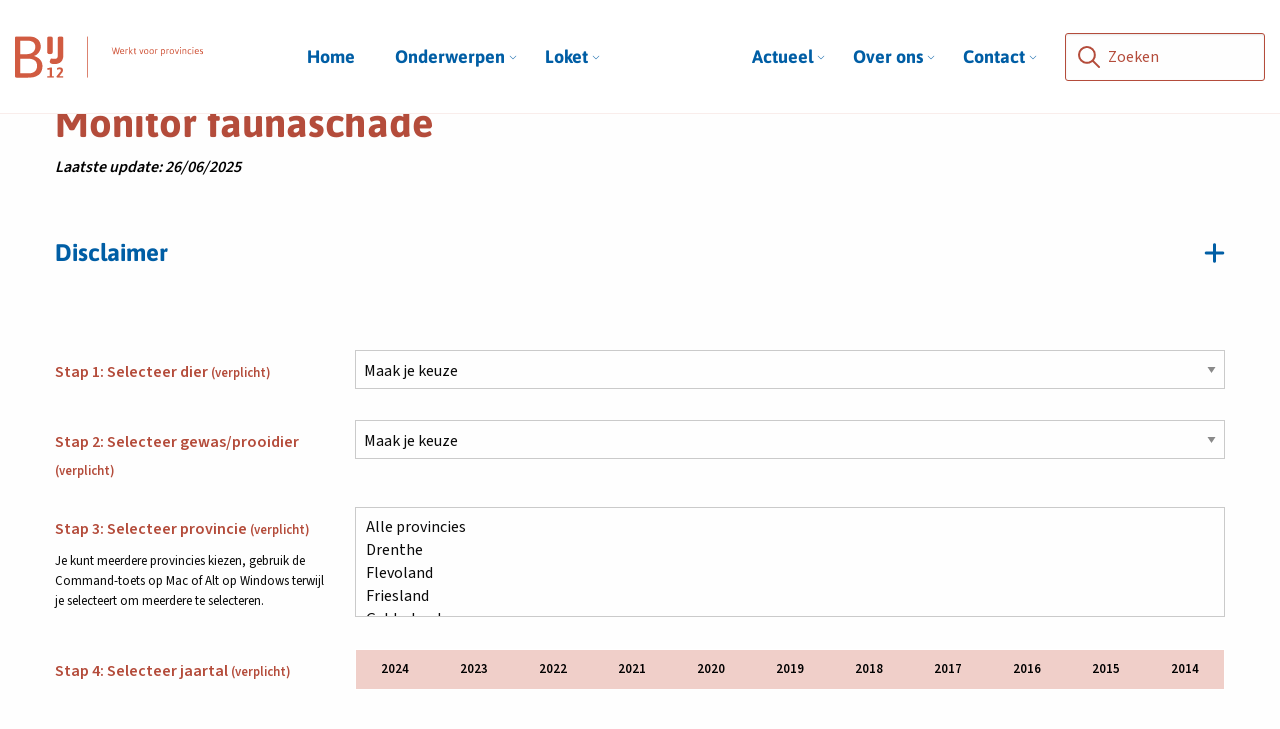

--- FILE ---
content_type: text/html; charset=UTF-8
request_url: https://www.bij12.nl/monitorfaunaschade/
body_size: 30881
content:
<!doctype html>
<html class="no-js" lang="nl-NL" >
	<head><meta charset="UTF-8" /><script>if(navigator.userAgent.match(/MSIE|Internet Explorer/i)||navigator.userAgent.match(/Trident\/7\..*?rv:11/i)){var href=document.location.href;if(!href.match(/[?&]nowprocket/)){if(href.indexOf("?")==-1){if(href.indexOf("#")==-1){document.location.href=href+"?nowprocket=1"}else{document.location.href=href.replace("#","?nowprocket=1#")}}else{if(href.indexOf("#")==-1){document.location.href=href+"&nowprocket=1"}else{document.location.href=href.replace("#","&nowprocket=1#")}}}}</script><script>(()=>{class RocketLazyLoadScripts{constructor(){this.v="2.0.4",this.userEvents=["keydown","keyup","mousedown","mouseup","mousemove","mouseover","mouseout","touchmove","touchstart","touchend","touchcancel","wheel","click","dblclick","input"],this.attributeEvents=["onblur","onclick","oncontextmenu","ondblclick","onfocus","onmousedown","onmouseenter","onmouseleave","onmousemove","onmouseout","onmouseover","onmouseup","onmousewheel","onscroll","onsubmit"]}async t(){this.i(),this.o(),/iP(ad|hone)/.test(navigator.userAgent)&&this.h(),this.u(),this.l(this),this.m(),this.k(this),this.p(this),this._(),await Promise.all([this.R(),this.L()]),this.lastBreath=Date.now(),this.S(this),this.P(),this.D(),this.O(),this.M(),await this.C(this.delayedScripts.normal),await this.C(this.delayedScripts.defer),await this.C(this.delayedScripts.async),await this.T(),await this.F(),await this.j(),await this.A(),window.dispatchEvent(new Event("rocket-allScriptsLoaded")),this.everythingLoaded=!0,this.lastTouchEnd&&await new Promise(t=>setTimeout(t,500-Date.now()+this.lastTouchEnd)),this.I(),this.H(),this.U(),this.W()}i(){this.CSPIssue=sessionStorage.getItem("rocketCSPIssue"),document.addEventListener("securitypolicyviolation",t=>{this.CSPIssue||"script-src-elem"!==t.violatedDirective||"data"!==t.blockedURI||(this.CSPIssue=!0,sessionStorage.setItem("rocketCSPIssue",!0))},{isRocket:!0})}o(){window.addEventListener("pageshow",t=>{this.persisted=t.persisted,this.realWindowLoadedFired=!0},{isRocket:!0}),window.addEventListener("pagehide",()=>{this.onFirstUserAction=null},{isRocket:!0})}h(){let t;function e(e){t=e}window.addEventListener("touchstart",e,{isRocket:!0}),window.addEventListener("touchend",function i(o){o.changedTouches[0]&&t.changedTouches[0]&&Math.abs(o.changedTouches[0].pageX-t.changedTouches[0].pageX)<10&&Math.abs(o.changedTouches[0].pageY-t.changedTouches[0].pageY)<10&&o.timeStamp-t.timeStamp<200&&(window.removeEventListener("touchstart",e,{isRocket:!0}),window.removeEventListener("touchend",i,{isRocket:!0}),"INPUT"===o.target.tagName&&"text"===o.target.type||(o.target.dispatchEvent(new TouchEvent("touchend",{target:o.target,bubbles:!0})),o.target.dispatchEvent(new MouseEvent("mouseover",{target:o.target,bubbles:!0})),o.target.dispatchEvent(new PointerEvent("click",{target:o.target,bubbles:!0,cancelable:!0,detail:1,clientX:o.changedTouches[0].clientX,clientY:o.changedTouches[0].clientY})),event.preventDefault()))},{isRocket:!0})}q(t){this.userActionTriggered||("mousemove"!==t.type||this.firstMousemoveIgnored?"keyup"===t.type||"mouseover"===t.type||"mouseout"===t.type||(this.userActionTriggered=!0,this.onFirstUserAction&&this.onFirstUserAction()):this.firstMousemoveIgnored=!0),"click"===t.type&&t.preventDefault(),t.stopPropagation(),t.stopImmediatePropagation(),"touchstart"===this.lastEvent&&"touchend"===t.type&&(this.lastTouchEnd=Date.now()),"click"===t.type&&(this.lastTouchEnd=0),this.lastEvent=t.type,t.composedPath&&t.composedPath()[0].getRootNode()instanceof ShadowRoot&&(t.rocketTarget=t.composedPath()[0]),this.savedUserEvents.push(t)}u(){this.savedUserEvents=[],this.userEventHandler=this.q.bind(this),this.userEvents.forEach(t=>window.addEventListener(t,this.userEventHandler,{passive:!1,isRocket:!0})),document.addEventListener("visibilitychange",this.userEventHandler,{isRocket:!0})}U(){this.userEvents.forEach(t=>window.removeEventListener(t,this.userEventHandler,{passive:!1,isRocket:!0})),document.removeEventListener("visibilitychange",this.userEventHandler,{isRocket:!0}),this.savedUserEvents.forEach(t=>{(t.rocketTarget||t.target).dispatchEvent(new window[t.constructor.name](t.type,t))})}m(){const t="return false",e=Array.from(this.attributeEvents,t=>"data-rocket-"+t),i="["+this.attributeEvents.join("],[")+"]",o="[data-rocket-"+this.attributeEvents.join("],[data-rocket-")+"]",s=(e,i,o)=>{o&&o!==t&&(e.setAttribute("data-rocket-"+i,o),e["rocket"+i]=new Function("event",o),e.setAttribute(i,t))};new MutationObserver(t=>{for(const n of t)"attributes"===n.type&&(n.attributeName.startsWith("data-rocket-")||this.everythingLoaded?n.attributeName.startsWith("data-rocket-")&&this.everythingLoaded&&this.N(n.target,n.attributeName.substring(12)):s(n.target,n.attributeName,n.target.getAttribute(n.attributeName))),"childList"===n.type&&n.addedNodes.forEach(t=>{if(t.nodeType===Node.ELEMENT_NODE)if(this.everythingLoaded)for(const i of[t,...t.querySelectorAll(o)])for(const t of i.getAttributeNames())e.includes(t)&&this.N(i,t.substring(12));else for(const e of[t,...t.querySelectorAll(i)])for(const t of e.getAttributeNames())this.attributeEvents.includes(t)&&s(e,t,e.getAttribute(t))})}).observe(document,{subtree:!0,childList:!0,attributeFilter:[...this.attributeEvents,...e]})}I(){this.attributeEvents.forEach(t=>{document.querySelectorAll("[data-rocket-"+t+"]").forEach(e=>{this.N(e,t)})})}N(t,e){const i=t.getAttribute("data-rocket-"+e);i&&(t.setAttribute(e,i),t.removeAttribute("data-rocket-"+e))}k(t){Object.defineProperty(HTMLElement.prototype,"onclick",{get(){return this.rocketonclick||null},set(e){this.rocketonclick=e,this.setAttribute(t.everythingLoaded?"onclick":"data-rocket-onclick","this.rocketonclick(event)")}})}S(t){function e(e,i){let o=e[i];e[i]=null,Object.defineProperty(e,i,{get:()=>o,set(s){t.everythingLoaded?o=s:e["rocket"+i]=o=s}})}e(document,"onreadystatechange"),e(window,"onload"),e(window,"onpageshow");try{Object.defineProperty(document,"readyState",{get:()=>t.rocketReadyState,set(e){t.rocketReadyState=e},configurable:!0}),document.readyState="loading"}catch(t){console.log("WPRocket DJE readyState conflict, bypassing")}}l(t){this.originalAddEventListener=EventTarget.prototype.addEventListener,this.originalRemoveEventListener=EventTarget.prototype.removeEventListener,this.savedEventListeners=[],EventTarget.prototype.addEventListener=function(e,i,o){o&&o.isRocket||!t.B(e,this)&&!t.userEvents.includes(e)||t.B(e,this)&&!t.userActionTriggered||e.startsWith("rocket-")||t.everythingLoaded?t.originalAddEventListener.call(this,e,i,o):(t.savedEventListeners.push({target:this,remove:!1,type:e,func:i,options:o}),"mouseenter"!==e&&"mouseleave"!==e||t.originalAddEventListener.call(this,e,t.savedUserEvents.push,o))},EventTarget.prototype.removeEventListener=function(e,i,o){o&&o.isRocket||!t.B(e,this)&&!t.userEvents.includes(e)||t.B(e,this)&&!t.userActionTriggered||e.startsWith("rocket-")||t.everythingLoaded?t.originalRemoveEventListener.call(this,e,i,o):t.savedEventListeners.push({target:this,remove:!0,type:e,func:i,options:o})}}J(t,e){this.savedEventListeners=this.savedEventListeners.filter(i=>{let o=i.type,s=i.target||window;return e!==o||t!==s||(this.B(o,s)&&(i.type="rocket-"+o),this.$(i),!1)})}H(){EventTarget.prototype.addEventListener=this.originalAddEventListener,EventTarget.prototype.removeEventListener=this.originalRemoveEventListener,this.savedEventListeners.forEach(t=>this.$(t))}$(t){t.remove?this.originalRemoveEventListener.call(t.target,t.type,t.func,t.options):this.originalAddEventListener.call(t.target,t.type,t.func,t.options)}p(t){let e;function i(e){return t.everythingLoaded?e:e.split(" ").map(t=>"load"===t||t.startsWith("load.")?"rocket-jquery-load":t).join(" ")}function o(o){function s(e){const s=o.fn[e];o.fn[e]=o.fn.init.prototype[e]=function(){return this[0]===window&&t.userActionTriggered&&("string"==typeof arguments[0]||arguments[0]instanceof String?arguments[0]=i(arguments[0]):"object"==typeof arguments[0]&&Object.keys(arguments[0]).forEach(t=>{const e=arguments[0][t];delete arguments[0][t],arguments[0][i(t)]=e})),s.apply(this,arguments),this}}if(o&&o.fn&&!t.allJQueries.includes(o)){const e={DOMContentLoaded:[],"rocket-DOMContentLoaded":[]};for(const t in e)document.addEventListener(t,()=>{e[t].forEach(t=>t())},{isRocket:!0});o.fn.ready=o.fn.init.prototype.ready=function(i){function s(){parseInt(o.fn.jquery)>2?setTimeout(()=>i.bind(document)(o)):i.bind(document)(o)}return"function"==typeof i&&(t.realDomReadyFired?!t.userActionTriggered||t.fauxDomReadyFired?s():e["rocket-DOMContentLoaded"].push(s):e.DOMContentLoaded.push(s)),o([])},s("on"),s("one"),s("off"),t.allJQueries.push(o)}e=o}t.allJQueries=[],o(window.jQuery),Object.defineProperty(window,"jQuery",{get:()=>e,set(t){o(t)}})}P(){const t=new Map;document.write=document.writeln=function(e){const i=document.currentScript,o=document.createRange(),s=i.parentElement;let n=t.get(i);void 0===n&&(n=i.nextSibling,t.set(i,n));const c=document.createDocumentFragment();o.setStart(c,0),c.appendChild(o.createContextualFragment(e)),s.insertBefore(c,n)}}async R(){return new Promise(t=>{this.userActionTriggered?t():this.onFirstUserAction=t})}async L(){return new Promise(t=>{document.addEventListener("DOMContentLoaded",()=>{this.realDomReadyFired=!0,t()},{isRocket:!0})})}async j(){return this.realWindowLoadedFired?Promise.resolve():new Promise(t=>{window.addEventListener("load",t,{isRocket:!0})})}M(){this.pendingScripts=[];this.scriptsMutationObserver=new MutationObserver(t=>{for(const e of t)e.addedNodes.forEach(t=>{"SCRIPT"!==t.tagName||t.noModule||t.isWPRocket||this.pendingScripts.push({script:t,promise:new Promise(e=>{const i=()=>{const i=this.pendingScripts.findIndex(e=>e.script===t);i>=0&&this.pendingScripts.splice(i,1),e()};t.addEventListener("load",i,{isRocket:!0}),t.addEventListener("error",i,{isRocket:!0}),setTimeout(i,1e3)})})})}),this.scriptsMutationObserver.observe(document,{childList:!0,subtree:!0})}async F(){await this.X(),this.pendingScripts.length?(await this.pendingScripts[0].promise,await this.F()):this.scriptsMutationObserver.disconnect()}D(){this.delayedScripts={normal:[],async:[],defer:[]},document.querySelectorAll("script[type$=rocketlazyloadscript]").forEach(t=>{t.hasAttribute("data-rocket-src")?t.hasAttribute("async")&&!1!==t.async?this.delayedScripts.async.push(t):t.hasAttribute("defer")&&!1!==t.defer||"module"===t.getAttribute("data-rocket-type")?this.delayedScripts.defer.push(t):this.delayedScripts.normal.push(t):this.delayedScripts.normal.push(t)})}async _(){await this.L();let t=[];document.querySelectorAll("script[type$=rocketlazyloadscript][data-rocket-src]").forEach(e=>{let i=e.getAttribute("data-rocket-src");if(i&&!i.startsWith("data:")){i.startsWith("//")&&(i=location.protocol+i);try{const o=new URL(i).origin;o!==location.origin&&t.push({src:o,crossOrigin:e.crossOrigin||"module"===e.getAttribute("data-rocket-type")})}catch(t){}}}),t=[...new Map(t.map(t=>[JSON.stringify(t),t])).values()],this.Y(t,"preconnect")}async G(t){if(await this.K(),!0!==t.noModule||!("noModule"in HTMLScriptElement.prototype))return new Promise(e=>{let i;function o(){(i||t).setAttribute("data-rocket-status","executed"),e()}try{if(navigator.userAgent.includes("Firefox/")||""===navigator.vendor||this.CSPIssue)i=document.createElement("script"),[...t.attributes].forEach(t=>{let e=t.nodeName;"type"!==e&&("data-rocket-type"===e&&(e="type"),"data-rocket-src"===e&&(e="src"),i.setAttribute(e,t.nodeValue))}),t.text&&(i.text=t.text),t.nonce&&(i.nonce=t.nonce),i.hasAttribute("src")?(i.addEventListener("load",o,{isRocket:!0}),i.addEventListener("error",()=>{i.setAttribute("data-rocket-status","failed-network"),e()},{isRocket:!0}),setTimeout(()=>{i.isConnected||e()},1)):(i.text=t.text,o()),i.isWPRocket=!0,t.parentNode.replaceChild(i,t);else{const i=t.getAttribute("data-rocket-type"),s=t.getAttribute("data-rocket-src");i?(t.type=i,t.removeAttribute("data-rocket-type")):t.removeAttribute("type"),t.addEventListener("load",o,{isRocket:!0}),t.addEventListener("error",i=>{this.CSPIssue&&i.target.src.startsWith("data:")?(console.log("WPRocket: CSP fallback activated"),t.removeAttribute("src"),this.G(t).then(e)):(t.setAttribute("data-rocket-status","failed-network"),e())},{isRocket:!0}),s?(t.fetchPriority="high",t.removeAttribute("data-rocket-src"),t.src=s):t.src="data:text/javascript;base64,"+window.btoa(unescape(encodeURIComponent(t.text)))}}catch(i){t.setAttribute("data-rocket-status","failed-transform"),e()}});t.setAttribute("data-rocket-status","skipped")}async C(t){const e=t.shift();return e?(e.isConnected&&await this.G(e),this.C(t)):Promise.resolve()}O(){this.Y([...this.delayedScripts.normal,...this.delayedScripts.defer,...this.delayedScripts.async],"preload")}Y(t,e){this.trash=this.trash||[];let i=!0;var o=document.createDocumentFragment();t.forEach(t=>{const s=t.getAttribute&&t.getAttribute("data-rocket-src")||t.src;if(s&&!s.startsWith("data:")){const n=document.createElement("link");n.href=s,n.rel=e,"preconnect"!==e&&(n.as="script",n.fetchPriority=i?"high":"low"),t.getAttribute&&"module"===t.getAttribute("data-rocket-type")&&(n.crossOrigin=!0),t.crossOrigin&&(n.crossOrigin=t.crossOrigin),t.integrity&&(n.integrity=t.integrity),t.nonce&&(n.nonce=t.nonce),o.appendChild(n),this.trash.push(n),i=!1}}),document.head.appendChild(o)}W(){this.trash.forEach(t=>t.remove())}async T(){try{document.readyState="interactive"}catch(t){}this.fauxDomReadyFired=!0;try{await this.K(),this.J(document,"readystatechange"),document.dispatchEvent(new Event("rocket-readystatechange")),await this.K(),document.rocketonreadystatechange&&document.rocketonreadystatechange(),await this.K(),this.J(document,"DOMContentLoaded"),document.dispatchEvent(new Event("rocket-DOMContentLoaded")),await this.K(),this.J(window,"DOMContentLoaded"),window.dispatchEvent(new Event("rocket-DOMContentLoaded"))}catch(t){console.error(t)}}async A(){try{document.readyState="complete"}catch(t){}try{await this.K(),this.J(document,"readystatechange"),document.dispatchEvent(new Event("rocket-readystatechange")),await this.K(),document.rocketonreadystatechange&&document.rocketonreadystatechange(),await this.K(),this.J(window,"load"),window.dispatchEvent(new Event("rocket-load")),await this.K(),window.rocketonload&&window.rocketonload(),await this.K(),this.allJQueries.forEach(t=>t(window).trigger("rocket-jquery-load")),await this.K(),this.J(window,"pageshow");const t=new Event("rocket-pageshow");t.persisted=this.persisted,window.dispatchEvent(t),await this.K(),window.rocketonpageshow&&window.rocketonpageshow({persisted:this.persisted})}catch(t){console.error(t)}}async K(){Date.now()-this.lastBreath>45&&(await this.X(),this.lastBreath=Date.now())}async X(){return document.hidden?new Promise(t=>setTimeout(t)):new Promise(t=>requestAnimationFrame(t))}B(t,e){return e===document&&"readystatechange"===t||(e===document&&"DOMContentLoaded"===t||(e===window&&"DOMContentLoaded"===t||(e===window&&"load"===t||e===window&&"pageshow"===t)))}static run(){(new RocketLazyLoadScripts).t()}}RocketLazyLoadScripts.run()})();</script>
		
		<meta name="viewport" content="width=device-width, initial-scale=1.0" />
		<link rel="shortcut icon" type="image/png" href="https://www.bij12.nl/wp-content/themes/stuurlui/assets/img/favicon.ico"/>
<link rel="apple-touch-icon" sizes="180x180" href="https://www.bij12.nl/wp-content/themes/stuurlui/assets/img/apple-touch-icon.png"/>
<link rel="icon" type="image/png" sizes="32x32" href="https://www.bij12.nl/wp-content/themes/stuurlui/assets/img/favicon-32x32.png"/>
<link rel="icon" type="image/png" sizes="16x16" href="https://www.bij12.nl/wp-content/themes/stuurlui/assets/img/favicon-16x16.png"/>
<link rel="manifest" href="https://www.bij12.nl/wp-content/themes/stuurlui/assets/img/site.webmanifest" crossOrigin="use-credentials"/>
<meta name='robots' content='index, follow, max-image-preview:large, max-snippet:-1, max-video-preview:-1' />

<!-- Google Tag Manager for WordPress by gtm4wp.com -->
<script data-cfasync="false" data-pagespeed-no-defer>
	var gtm4wp_datalayer_name = "dataLayer";
	var dataLayer = dataLayer || [];
</script>
<!-- End Google Tag Manager for WordPress by gtm4wp.com -->
	<!-- This site is optimized with the Yoast SEO plugin v26.8 - https://yoast.com/product/yoast-seo-wordpress/ -->
	<title>Monitor Faunaschade - BIJ12</title>
<link data-rocket-prefetch href="https://bij12.containers.piwik.pro" rel="dns-prefetch">
<link data-rocket-prefetch href="https://kit.fontawesome.com" rel="dns-prefetch">
<link crossorigin data-rocket-preload as="font" href="https://www.bij12.nl/wp-content/themes/stuurlui/assets/webfonts/source-sans-3-v9-latin-regular.woff2" rel="preload">
<link crossorigin data-rocket-preload as="font" href="https://www.bij12.nl/wp-content/themes/stuurlui/assets/webfonts/asap-v30-latin-700.woff2" rel="preload">
<link crossorigin data-rocket-preload as="font" href="https://ka-p.fontawesome.com/releases/v6.7.2/webfonts/pro-fa-light-300-0.woff2" rel="preload"><link rel="preload" data-rocket-preload as="image" href="https://www.bij12.nl/wp-content/themes/stuurlui/assets/img/logo.svg" fetchpriority="high">
	<meta name="description" content="Monitor Faunaschade" />
	<link rel="canonical" href="https://www.bij12.nl/monitorfaunaschade/" />
	<meta property="og:locale" content="nl_NL" />
	<meta property="og:type" content="article" />
	<meta property="og:title" content="Monitor Faunaschade - BIJ12" />
	<meta property="og:url" content="https://www.bij12.nl/monitorfaunaschade/" />
	<meta property="og:site_name" content="BIJ12" />
	<meta property="article:modified_time" content="2025-06-26T13:20:38+00:00" />
	<meta name="twitter:card" content="summary_large_image" />
	<meta name="twitter:label1" content="Geschatte leestijd" />
	<meta name="twitter:data1" content="2 minuten" />
	<script type="application/ld+json" class="yoast-schema-graph">{"@context":"https://schema.org","@graph":[{"@type":"WebPage","@id":"https://www.bij12.nl/monitorfaunaschade/","url":"https://www.bij12.nl/monitorfaunaschade/","name":"Monitor Faunaschade - BIJ12","isPartOf":{"@id":"https://www.bij12.nl/#website"},"datePublished":"2023-11-28T07:58:02+00:00","dateModified":"2025-06-26T13:20:38+00:00","breadcrumb":{"@id":"https://www.bij12.nl/monitorfaunaschade/#breadcrumb"},"inLanguage":"nl-NL","potentialAction":[{"@type":"ReadAction","target":["https://www.bij12.nl/monitorfaunaschade/"]}]},{"@type":"BreadcrumbList","@id":"https://www.bij12.nl/monitorfaunaschade/#breadcrumb","itemListElement":[{"@type":"ListItem","position":1,"name":"Home","item":"https://www.bij12.nl/"},{"@type":"ListItem","position":2,"name":"Monitor Faunaschade"}]},{"@type":"WebSite","@id":"https://www.bij12.nl/#website","url":"https://www.bij12.nl/","name":"BIJ12","description":"","potentialAction":[{"@type":"SearchAction","target":{"@type":"EntryPoint","urlTemplate":"https://www.bij12.nl/?s={search_term_string}"},"query-input":{"@type":"PropertyValueSpecification","valueRequired":true,"valueName":"search_term_string"}}],"inLanguage":"nl-NL"}]}</script>
	<!-- / Yoast SEO plugin. -->


<link rel='dns-prefetch' href='//cdnjs.cloudflare.com' />
<link rel='dns-prefetch' href='//www.bij12.nl' />
<link rel='dns-prefetch' href='//cdn.datatables.net' />
<link rel='dns-prefetch' href='//kit.fontawesome.com' />

<link rel="alternate" type="application/rss+xml" title="BIJ12 &raquo; feed" href="https://www.bij12.nl/feed/" />
<link rel="alternate" type="application/rss+xml" title="BIJ12 &raquo; reacties feed" href="https://www.bij12.nl/comments/feed/" />
<link rel="alternate" title="oEmbed (JSON)" type="application/json+oembed" href="https://www.bij12.nl/wp-json/oembed/1.0/embed?url=https%3A%2F%2Fwww.bij12.nl%2Fmonitorfaunaschade%2F" />
<link rel="alternate" title="oEmbed (XML)" type="text/xml+oembed" href="https://www.bij12.nl/wp-json/oembed/1.0/embed?url=https%3A%2F%2Fwww.bij12.nl%2Fmonitorfaunaschade%2F&#038;format=xml" />
<style id='wp-img-auto-sizes-contain-inline-css'>
img:is([sizes=auto i],[sizes^="auto," i]){contain-intrinsic-size:3000px 1500px}
/*# sourceURL=wp-img-auto-sizes-contain-inline-css */
</style>
<style id='classic-theme-styles-inline-css'>
/*! This file is auto-generated */
.wp-block-button__link{color:#fff;background-color:#32373c;border-radius:9999px;box-shadow:none;text-decoration:none;padding:calc(.667em + 2px) calc(1.333em + 2px);font-size:1.125em}.wp-block-file__button{background:#32373c;color:#fff;text-decoration:none}
/*# sourceURL=/wp-includes/css/classic-themes.min.css */
</style>
<link rel='stylesheet' id='searchwp-live-search-css' href='https://www.bij12.nl/wp-content/plugins/searchwp-live-ajax-search/assets/styles/style.min.css' media='all' />
<style id='searchwp-live-search-inline-css'>
.searchwp-live-search-result .searchwp-live-search-result--title a {
  font-size: 16px;
}
.searchwp-live-search-result .searchwp-live-search-result--price {
  font-size: 14px;
}
.searchwp-live-search-result .searchwp-live-search-result--add-to-cart .button {
  font-size: 14px;
}

/*# sourceURL=searchwp-live-search-inline-css */
</style>
<link rel='stylesheet' id='tablepress-default-css' href='https://www.bij12.nl/wp-content/uploads/tablepress-combined.min.css' media='all' />
<link data-minify="1" rel='stylesheet' id='tablepress-datatables-buttons-css' href='https://www.bij12.nl/wp-content/cache/min/1/wp-content/plugins/tablepress-premium/modules/css/build/datatables.buttons.css?ver=1769744204' media='all' />
<link data-minify="1" rel='stylesheet' id='tablepress-datatables-fixedheader-css' href='https://www.bij12.nl/wp-content/cache/min/1/wp-content/plugins/tablepress-premium/modules/css/build/datatables.fixedheader.css?ver=1769744204' media='all' />
<link data-minify="1" rel='stylesheet' id='tablepress-datatables-fixedcolumns-css' href='https://www.bij12.nl/wp-content/cache/min/1/wp-content/plugins/tablepress-premium/modules/css/build/datatables.fixedcolumns.css?ver=1769744204' media='all' />
<link data-minify="1" rel='stylesheet' id='tablepress-datatables-scroll-buttons-css' href='https://www.bij12.nl/wp-content/cache/min/1/wp-content/plugins/tablepress-premium/modules/css/build/datatables.scroll-buttons.css?ver=1769744204' media='all' />
<link data-minify="1" rel='stylesheet' id='tablepress-responsive-tables-css' href='https://www.bij12.nl/wp-content/cache/min/1/wp-content/plugins/tablepress-premium/modules/css/build/responsive-tables.css?ver=1769744204' media='all' />
<link data-minify="1" rel='stylesheet' id='tablepress-datatables-columnfilterwidgets-css' href='https://www.bij12.nl/wp-content/cache/min/1/wp-content/plugins/tablepress-premium/modules/css/build/datatables.columnfilterwidgets.css?ver=1769744204' media='all' />
<link data-minify="1" rel='stylesheet' id='strl-theme-css' href='https://www.bij12.nl/wp-content/cache/min/1/wp-content/themes/stuurlui/assets/css/style-1769002741848.css?ver=1769744204' media='all' />
<script data-minify="1" data-cookieconsent="ignore" src="https://www.bij12.nl/wp-content/cache/min/1/ajax/libs/jquery/3.6.0/jquery.min.js?ver=1769744204" id="jquery-js"></script>
<script type="rocketlazyloadscript" data-minify="1" data-rocket-src="https://www.bij12.nl/wp-content/cache/min/1/1.13.6/js/jquery.dataTables.min.js?ver=1769744204" id="dataTables-js" data-rocket-defer defer></script>
<link rel="https://api.w.org/" href="https://www.bij12.nl/wp-json/" /><link rel="alternate" title="JSON" type="application/json" href="https://www.bij12.nl/wp-json/wp/v2/pages/6678" /><link rel="EditURI" type="application/rsd+xml" title="RSD" href="https://www.bij12.nl/xmlrpc.php?rsd" />
<link rel='shortlink' href='https://www.bij12.nl/?p=6678' />

<!-- Google Tag Manager for WordPress by gtm4wp.com -->
<!-- GTM Container placement set to automatic -->
<script data-cfasync="false" data-pagespeed-no-defer>
	var dataLayer_content = {"pagePostType":"page","pagePostType2":"single-page","pagePostAuthor":"StuurluiDevelopment"};
	dataLayer.push( dataLayer_content );
</script>
<script type="rocketlazyloadscript" data-cfasync="false" data-pagespeed-no-defer>
(function(w,d,s,l,i){w[l]=w[l]||[];w[l].push({'gtm.start':
new Date().getTime(),event:'gtm.js'});var f=d.getElementsByTagName(s)[0],
j=d.createElement(s),dl=l!='dataLayer'?'&l='+l:'';j.async=true;j.src=
'//www.googletagmanager.com/gtm.js?id='+i+dl;f.parentNode.insertBefore(j,f);
})(window,document,'script','dataLayer','GTM-W66XQFP');
</script>
<!-- End Google Tag Manager for WordPress by gtm4wp.com --><noscript><style id="rocket-lazyload-nojs-css">.rll-youtube-player, [data-lazy-src]{display:none !important;}</style></noscript>
<style>
	:root {
		--strl-color-secondary: #b44c3b;
		--strl-color-blue: #005EA5;
		--strl-color-blue-light: #DAEEF3;
		--strl-font-header: "Asap", Sans-Serif;
		--strl-font-body: "Source Sans", Sans-Serif;
	}
</style>
			<script>
			(function(window, document, dataLayerName, id) {
			window[dataLayerName]=window[dataLayerName]||[],window[dataLayerName].push({start:(new Date).getTime(),event:"stg.start"});var scripts=document.getElementsByTagName('script')[0],tags=document.createElement('script');
			function stgCreateCookie(a,b,c){var d="";if(c){var e=new Date;e.setTime(e.getTime()+24*c*60*60*1e3),d="; expires="+e.toUTCString();f="; SameSite=Strict"}document.cookie=a+"="+b+d+f+"; path=/"}
			var isStgDebug=(window.location.href.match("stg_debug")||document.cookie.match("stg_debug"))&&!window.location.href.match("stg_disable_debug");stgCreateCookie("stg_debug",isStgDebug?1:"",isStgDebug?14:-1);
			var qP=[];dataLayerName!=="dataLayer"&&qP.push("data_layer_name="+dataLayerName),isStgDebug&&qP.push("stg_debug");var qPString=qP.length>0?("?"+qP.join("&")):"";
			tags.async=!0,tags.src="https://bij12.containers.piwik.pro/"+id+".js"+qPString,scripts.parentNode.insertBefore(tags,scripts);
			!function(a,n,i){a[n]=a[n]||{};for(var c=0;c<i.length;c++)!function(i){a[n][i]=a[n][i]||{},a[n][i].api=a[n][i].api||function(){var a=[].slice.call(arguments,0);"string"==typeof a[0]&&window[dataLayerName].push({event:n+"."+i+":"+a[0],parameters:[].slice.call(arguments,1)})}}(i[c])}(window,"ppms",["tm","cm"]);
			})(window, document, 'dataLayer', '88045ce4-ef34-4377-85e7-3ed8439f06cc');
			</script>
					
			<style id='global-styles-inline-css'>
:root{--wp--preset--aspect-ratio--square: 1;--wp--preset--aspect-ratio--4-3: 4/3;--wp--preset--aspect-ratio--3-4: 3/4;--wp--preset--aspect-ratio--3-2: 3/2;--wp--preset--aspect-ratio--2-3: 2/3;--wp--preset--aspect-ratio--16-9: 16/9;--wp--preset--aspect-ratio--9-16: 9/16;--wp--preset--color--black: #000000;--wp--preset--color--cyan-bluish-gray: #abb8c3;--wp--preset--color--white: #ffffff;--wp--preset--color--pale-pink: #f78da7;--wp--preset--color--vivid-red: #cf2e2e;--wp--preset--color--luminous-vivid-orange: #ff6900;--wp--preset--color--luminous-vivid-amber: #fcb900;--wp--preset--color--light-green-cyan: #7bdcb5;--wp--preset--color--vivid-green-cyan: #00d084;--wp--preset--color--pale-cyan-blue: #8ed1fc;--wp--preset--color--vivid-cyan-blue: #0693e3;--wp--preset--color--vivid-purple: #9b51e0;--wp--preset--gradient--vivid-cyan-blue-to-vivid-purple: linear-gradient(135deg,rgb(6,147,227) 0%,rgb(155,81,224) 100%);--wp--preset--gradient--light-green-cyan-to-vivid-green-cyan: linear-gradient(135deg,rgb(122,220,180) 0%,rgb(0,208,130) 100%);--wp--preset--gradient--luminous-vivid-amber-to-luminous-vivid-orange: linear-gradient(135deg,rgb(252,185,0) 0%,rgb(255,105,0) 100%);--wp--preset--gradient--luminous-vivid-orange-to-vivid-red: linear-gradient(135deg,rgb(255,105,0) 0%,rgb(207,46,46) 100%);--wp--preset--gradient--very-light-gray-to-cyan-bluish-gray: linear-gradient(135deg,rgb(238,238,238) 0%,rgb(169,184,195) 100%);--wp--preset--gradient--cool-to-warm-spectrum: linear-gradient(135deg,rgb(74,234,220) 0%,rgb(151,120,209) 20%,rgb(207,42,186) 40%,rgb(238,44,130) 60%,rgb(251,105,98) 80%,rgb(254,248,76) 100%);--wp--preset--gradient--blush-light-purple: linear-gradient(135deg,rgb(255,206,236) 0%,rgb(152,150,240) 100%);--wp--preset--gradient--blush-bordeaux: linear-gradient(135deg,rgb(254,205,165) 0%,rgb(254,45,45) 50%,rgb(107,0,62) 100%);--wp--preset--gradient--luminous-dusk: linear-gradient(135deg,rgb(255,203,112) 0%,rgb(199,81,192) 50%,rgb(65,88,208) 100%);--wp--preset--gradient--pale-ocean: linear-gradient(135deg,rgb(255,245,203) 0%,rgb(182,227,212) 50%,rgb(51,167,181) 100%);--wp--preset--gradient--electric-grass: linear-gradient(135deg,rgb(202,248,128) 0%,rgb(113,206,126) 100%);--wp--preset--gradient--midnight: linear-gradient(135deg,rgb(2,3,129) 0%,rgb(40,116,252) 100%);--wp--preset--font-size--small: 13px;--wp--preset--font-size--medium: 20px;--wp--preset--font-size--large: 36px;--wp--preset--font-size--x-large: 42px;--wp--preset--spacing--20: 0.44rem;--wp--preset--spacing--30: 0.67rem;--wp--preset--spacing--40: 1rem;--wp--preset--spacing--50: 1.5rem;--wp--preset--spacing--60: 2.25rem;--wp--preset--spacing--70: 3.38rem;--wp--preset--spacing--80: 5.06rem;--wp--preset--shadow--natural: 6px 6px 9px rgba(0, 0, 0, 0.2);--wp--preset--shadow--deep: 12px 12px 50px rgba(0, 0, 0, 0.4);--wp--preset--shadow--sharp: 6px 6px 0px rgba(0, 0, 0, 0.2);--wp--preset--shadow--outlined: 6px 6px 0px -3px rgb(255, 255, 255), 6px 6px rgb(0, 0, 0);--wp--preset--shadow--crisp: 6px 6px 0px rgb(0, 0, 0);}:where(.is-layout-flex){gap: 0.5em;}:where(.is-layout-grid){gap: 0.5em;}body .is-layout-flex{display: flex;}.is-layout-flex{flex-wrap: wrap;align-items: center;}.is-layout-flex > :is(*, div){margin: 0;}body .is-layout-grid{display: grid;}.is-layout-grid > :is(*, div){margin: 0;}:where(.wp-block-columns.is-layout-flex){gap: 2em;}:where(.wp-block-columns.is-layout-grid){gap: 2em;}:where(.wp-block-post-template.is-layout-flex){gap: 1.25em;}:where(.wp-block-post-template.is-layout-grid){gap: 1.25em;}.has-black-color{color: var(--wp--preset--color--black) !important;}.has-cyan-bluish-gray-color{color: var(--wp--preset--color--cyan-bluish-gray) !important;}.has-white-color{color: var(--wp--preset--color--white) !important;}.has-pale-pink-color{color: var(--wp--preset--color--pale-pink) !important;}.has-vivid-red-color{color: var(--wp--preset--color--vivid-red) !important;}.has-luminous-vivid-orange-color{color: var(--wp--preset--color--luminous-vivid-orange) !important;}.has-luminous-vivid-amber-color{color: var(--wp--preset--color--luminous-vivid-amber) !important;}.has-light-green-cyan-color{color: var(--wp--preset--color--light-green-cyan) !important;}.has-vivid-green-cyan-color{color: var(--wp--preset--color--vivid-green-cyan) !important;}.has-pale-cyan-blue-color{color: var(--wp--preset--color--pale-cyan-blue) !important;}.has-vivid-cyan-blue-color{color: var(--wp--preset--color--vivid-cyan-blue) !important;}.has-vivid-purple-color{color: var(--wp--preset--color--vivid-purple) !important;}.has-black-background-color{background-color: var(--wp--preset--color--black) !important;}.has-cyan-bluish-gray-background-color{background-color: var(--wp--preset--color--cyan-bluish-gray) !important;}.has-white-background-color{background-color: var(--wp--preset--color--white) !important;}.has-pale-pink-background-color{background-color: var(--wp--preset--color--pale-pink) !important;}.has-vivid-red-background-color{background-color: var(--wp--preset--color--vivid-red) !important;}.has-luminous-vivid-orange-background-color{background-color: var(--wp--preset--color--luminous-vivid-orange) !important;}.has-luminous-vivid-amber-background-color{background-color: var(--wp--preset--color--luminous-vivid-amber) !important;}.has-light-green-cyan-background-color{background-color: var(--wp--preset--color--light-green-cyan) !important;}.has-vivid-green-cyan-background-color{background-color: var(--wp--preset--color--vivid-green-cyan) !important;}.has-pale-cyan-blue-background-color{background-color: var(--wp--preset--color--pale-cyan-blue) !important;}.has-vivid-cyan-blue-background-color{background-color: var(--wp--preset--color--vivid-cyan-blue) !important;}.has-vivid-purple-background-color{background-color: var(--wp--preset--color--vivid-purple) !important;}.has-black-border-color{border-color: var(--wp--preset--color--black) !important;}.has-cyan-bluish-gray-border-color{border-color: var(--wp--preset--color--cyan-bluish-gray) !important;}.has-white-border-color{border-color: var(--wp--preset--color--white) !important;}.has-pale-pink-border-color{border-color: var(--wp--preset--color--pale-pink) !important;}.has-vivid-red-border-color{border-color: var(--wp--preset--color--vivid-red) !important;}.has-luminous-vivid-orange-border-color{border-color: var(--wp--preset--color--luminous-vivid-orange) !important;}.has-luminous-vivid-amber-border-color{border-color: var(--wp--preset--color--luminous-vivid-amber) !important;}.has-light-green-cyan-border-color{border-color: var(--wp--preset--color--light-green-cyan) !important;}.has-vivid-green-cyan-border-color{border-color: var(--wp--preset--color--vivid-green-cyan) !important;}.has-pale-cyan-blue-border-color{border-color: var(--wp--preset--color--pale-cyan-blue) !important;}.has-vivid-cyan-blue-border-color{border-color: var(--wp--preset--color--vivid-cyan-blue) !important;}.has-vivid-purple-border-color{border-color: var(--wp--preset--color--vivid-purple) !important;}.has-vivid-cyan-blue-to-vivid-purple-gradient-background{background: var(--wp--preset--gradient--vivid-cyan-blue-to-vivid-purple) !important;}.has-light-green-cyan-to-vivid-green-cyan-gradient-background{background: var(--wp--preset--gradient--light-green-cyan-to-vivid-green-cyan) !important;}.has-luminous-vivid-amber-to-luminous-vivid-orange-gradient-background{background: var(--wp--preset--gradient--luminous-vivid-amber-to-luminous-vivid-orange) !important;}.has-luminous-vivid-orange-to-vivid-red-gradient-background{background: var(--wp--preset--gradient--luminous-vivid-orange-to-vivid-red) !important;}.has-very-light-gray-to-cyan-bluish-gray-gradient-background{background: var(--wp--preset--gradient--very-light-gray-to-cyan-bluish-gray) !important;}.has-cool-to-warm-spectrum-gradient-background{background: var(--wp--preset--gradient--cool-to-warm-spectrum) !important;}.has-blush-light-purple-gradient-background{background: var(--wp--preset--gradient--blush-light-purple) !important;}.has-blush-bordeaux-gradient-background{background: var(--wp--preset--gradient--blush-bordeaux) !important;}.has-luminous-dusk-gradient-background{background: var(--wp--preset--gradient--luminous-dusk) !important;}.has-pale-ocean-gradient-background{background: var(--wp--preset--gradient--pale-ocean) !important;}.has-electric-grass-gradient-background{background: var(--wp--preset--gradient--electric-grass) !important;}.has-midnight-gradient-background{background: var(--wp--preset--gradient--midnight) !important;}.has-small-font-size{font-size: var(--wp--preset--font-size--small) !important;}.has-medium-font-size{font-size: var(--wp--preset--font-size--medium) !important;}.has-large-font-size{font-size: var(--wp--preset--font-size--large) !important;}.has-x-large-font-size{font-size: var(--wp--preset--font-size--x-large) !important;}
/*# sourceURL=global-styles-inline-css */
</style>
<meta name="generator" content="WP Rocket 3.20.3" data-wpr-features="wpr_delay_js wpr_defer_js wpr_minify_js wpr_lazyload_iframes wpr_preconnect_external_domains wpr_auto_preload_fonts wpr_oci wpr_image_dimensions wpr_minify_css wpr_preload_links wpr_desktop" /></head>
	<body class="wp-singular page-template-default page page-id-6678 wp-theme-stuurlui site-1">
		
<!-- GTM Container placement set to automatic -->
<!-- Google Tag Manager (noscript) -->
				<noscript><iframe src="https://www.googletagmanager.com/ns.html?id=GTM-W66XQFP" height="0" width="0" style="display:none;visibility:hidden" aria-hidden="true"></iframe></noscript>
<!-- End Google Tag Manager (noscript) -->		<header id="site-header" class="site-header">
			<a href="#main" class="skiplink">Naar de hoofdinhoud</a>
			<a href="#menu" class="skiplink">Naar navigatie</a>
						<div class="header-wrapper">
				<div class="site-branding">
											<a id="logo" href="https://www.bij12.nl">
							<img fetchpriority="high" width="188" height="41" src="https://www.bij12.nl/wp-content/themes/stuurlui/assets/img/logo.svg" class="show-for-medium" alt="Logo: BIJ12 Werkt voor provincies">
							<img width="48" height="41" src="https://www.bij12.nl/wp-content/themes/stuurlui/assets/img/logo-BIJ12-mobile.svg" class="hide-for-medium" alt="Logo: BIJ12 Werkt voor provincies">
							<span class="screen-reader-text">Homepagina</span>
						</a>
										</div>
				<div class="mobile-menu-wrapper">
											<a class="search-button" href="https://www.bij12.nl/zoeken/">
							<i class="fa-solid fa-magnifying-glass"></i>
							Zoeken						</a>
											<div class="menutoggle" data-responsive-toggle="menus" style="display: none;" data-hide-for="large">
						<button class="menu-icon btn blue" type="button" aria-expanded="false" data-toggle="menus">
							<i class="far fa-bars"></i>
							<i class="far fa-times"></i>
							<span><span class="screen-reader-text">Open</span>Menu</span>
						</button>
					</div>
				</div>
				<div id="menus">
					<nav id="menu" aria-label="Mobile Main menu">
						<div class="hide-for-large">
							<ul id="menu-secondary" class="vertical large-horizontal menu" data-responsive-menu="drilldown large-dropdown" data-parent-link="true" data-submenu-toggle="true" data-back-button='<li class="js-drilldown-back"><a href="javascript:void(0);">Terug</a></li>'> <li class="menu-title">Menu</li><li class="menu-item menu-item-type-post_type menu-item-object-page menu-item-home menu-item-9855"><a href="https://www.bij12.nl/">Home</a></li>
<li class="menu-item menu-item-type-custom menu-item-object-custom menu-item-has-children menu-item-9856"><a href="#">Onderwerpen</a>
<ul class="sub-menu">
	<li class="menu-item menu-item-type-post_type menu-item-object-subject menu-item-has-children menu-item-9858"><a href="https://www.bij12.nl/onderwerp/natuurinformatie/">Natuurinformatie</a>
	<ul class="sub-menu">
		<li class="menu-item menu-item-type-post_type menu-item-object-subject menu-item-9865"><a href="https://www.bij12.nl/onderwerp/natuurinformatie/applicaties-en-databanken/">Applicaties en databanken natuur</a></li>
		<li class="menu-item menu-item-type-post_type menu-item-object-subject menu-item-18364"><a href="https://www.bij12.nl/onderwerp/natuurinformatie/gedragscode-provinciale-infrastructuur/">Gedragscode provinciale infrastructuur</a></li>
		<li class="menu-item menu-item-type-post_type menu-item-object-page menu-item-17834"><a href="https://www.bij12.nl/kennisdocumenten/">Kennisdocumenten</a></li>
		<li class="menu-item menu-item-type-post_type menu-item-object-subject menu-item-has-children menu-item-9867"><a href="https://www.bij12.nl/onderwerp/natuurinformatie/monitoring-en-natuurinformatie/">Monitoring en Natuurinformatie</a>
		<ul class="sub-menu">
			<li class="menu-item menu-item-type-post_type menu-item-object-subject menu-item-9872"><a href="https://www.bij12.nl/onderwerp/natuurinformatie/monitoring-en-natuurinformatie/werkwijze-monitoring-beoordeling-natuurnetwerk-natura-2000/">Werkwijze Monitoring Beoordeling Natuurnetwerk – Natura 2000</a></li>
			<li class="menu-item menu-item-type-post_type menu-item-object-subject menu-item-9873"><a href="https://www.bij12.nl/onderwerp/natuurinformatie/monitoring-en-natuurinformatie/inwinning-en-verwerking-van-vegetatiegegevens/">Inwinning en verwerking van vegetatiegegevens</a></li>
			<li class="menu-item menu-item-type-post_type menu-item-object-subject menu-item-9874"><a href="https://www.bij12.nl/onderwerp/natuurinformatie/monitoring-en-natuurinformatie/natuurinclusieve-energietransitie/">Natuurinclusieve Energietransitie</a></li>
			<li class="menu-item menu-item-type-post_type menu-item-object-subject menu-item-9875"><a href="https://www.bij12.nl/onderwerp/natuurinformatie/monitoring-en-natuurinformatie/leefgebiedkaarten-natura-2000/">Leefgebiedkaarten Natura 2000 en PAS</a></li>
			<li class="menu-item menu-item-type-post_type menu-item-object-subject menu-item-9876"><a href="https://www.bij12.nl/onderwerp/natuurinformatie/monitoring-en-natuurinformatie/normkosten-monitoring/">Normkosten monitoring</a></li>
			<li class="menu-item menu-item-type-post_type menu-item-object-subject menu-item-9877"><a href="https://www.bij12.nl/onderwerp/natuurinformatie/monitoring-en-natuurinformatie/procesindicatoren/">Procesindicatoren</a></li>
			<li class="menu-item menu-item-type-post_type menu-item-object-subject menu-item-21185"><a href="https://www.bij12.nl/onderwerp/natuurinformatie/monitoring-en-natuurinformatie/lesa/">Landschapsecologische systeemanalyse (LESA)</a></li>
		</ul>
</li>
		<li class="menu-item menu-item-type-post_type menu-item-object-subject menu-item-9868"><a href="https://www.bij12.nl/onderwerp/natuurinformatie/natura-2000-beheerplannen/">Natura 2000-beheerplannen</a></li>
		<li class="menu-item menu-item-type-post_type menu-item-object-subject menu-item-9869"><a href="https://www.bij12.nl/onderwerp/natuurinformatie/natuurgegevens-uniform-uitwisselen/">Natuurgegevens uniform uitwisselen</a></li>
		<li class="menu-item menu-item-type-post_type menu-item-object-subject menu-item-9871"><a href="https://www.bij12.nl/onderwerp/natuurinformatie/voortgangsrapportage-natuur/">Voortgangsrapportage Natuur (VRN)</a></li>
	</ul>
</li>
	<li class="menu-item menu-item-type-post_type menu-item-object-subject menu-item-has-children menu-item-9860"><a href="https://www.bij12.nl/onderwerp/natuursubsidies/">Natuursubsidies</a>
	<ul class="sub-menu">
		<li class="menu-item menu-item-type-post_type menu-item-object-subject menu-item-has-children menu-item-10012"><a href="https://www.bij12.nl/onderwerp/natuursubsidies/snl/">Subsidiestelsel Natuur en Landschap (SNL)</a>
		<ul class="sub-menu">
			<li class="menu-item menu-item-type-post_type menu-item-object-subject menu-item-9883"><a href="https://www.bij12.nl/onderwerp/natuursubsidies/snl/inhoud/">Inhoud Subsidiestelsel Natuur en Landschap</a></li>
			<li class="menu-item menu-item-type-post_type menu-item-object-subject menu-item-9885"><a href="https://www.bij12.nl/onderwerp/natuursubsidies/snl/uitvoering/">Uitvoering Subsidiestelsel Natuur en Landschap</a></li>
			<li class="menu-item menu-item-type-post_type menu-item-object-subject menu-item-9887"><a href="https://www.bij12.nl/onderwerp/natuursubsidies/snl/inhoud/regeling-en-verordening/subsidie-natuur-landschapsbeheer/">Subsidie voor natuur- en landschapsbeheer</a></li>
			<li class="menu-item menu-item-type-post_type menu-item-object-subject menu-item-9886"><a href="https://www.bij12.nl/onderwerp/natuursubsidies/snl/inhoud/regeling-en-verordening/agrarisch-natuurbeheer-anlb/">Agrarisch Natuurbeheer (ANLb)</a></li>
			<li class="menu-item menu-item-type-post_type menu-item-object-subject menu-item-9888"><a href="https://www.bij12.nl/onderwerp/natuursubsidies/snl/inhoud/regeling-en-verordening/kwaliteitsimpuls-investeringen-en-functieverandering/">Kwaliteitsimpuls: investeringen en functieverandering</a></li>
			<li class="menu-item menu-item-type-post_type menu-item-object-subject menu-item-10013"><a href="https://www.bij12.nl/onderwerp/natuursubsidies/snl/inhoud/natuurbeheerplan/">Het Natuurbeheerplan: informatie, maken en vaststellen</a></li>
		</ul>
</li>
		<li class="menu-item menu-item-type-post_type menu-item-object-subject menu-item-9881"><a href="https://www.bij12.nl/onderwerp/natuursubsidies/catalogus-groenblauwe-diensten/">Catalogus Groenblauwe Diensten</a></li>
		<li class="menu-item menu-item-type-post_type menu-item-object-subject menu-item-9882"><a href="https://www.bij12.nl/onderwerp/natuursubsidies/index-natuur-en-landschap/">Index Natuur en Landschap</a></li>
	</ul>
</li>
	<li class="menu-item menu-item-type-post_type menu-item-object-subject menu-item-has-children menu-item-9861"><a href="https://www.bij12.nl/onderwerp/faunaschade/">Faunaschade</a>
	<ul class="sub-menu">
		<li class="menu-item menu-item-type-post_type menu-item-object-subject menu-item-9901"><a href="https://www.bij12.nl/onderwerp/faunaschade/schade-voorkomen/">Schade voorkomen</a></li>
		<li class="menu-item menu-item-type-post_type menu-item-object-subject menu-item-has-children menu-item-9900"><a href="https://www.bij12.nl/onderwerp/faunaschade/schade-bestrijden/">Schade bestrijden</a>
		<ul class="sub-menu">
			<li class="menu-item menu-item-type-post_type menu-item-object-subject menu-item-9915"><a href="https://www.bij12.nl/onderwerp/faunaschade/schade-bestrijden/controle-adequaat-gebruik-noord-holland-2025/">Controle adequaat gebruik Noord-Holland 2025</a></li>
			<li class="menu-item menu-item-type-post_type menu-item-object-subject menu-item-9916"><a href="https://www.bij12.nl/onderwerp/faunaschade/schade-bestrijden/controle-adequaat-gebruik-fryslan-2025/">Controle adequaat gebruik Fryslân 2025</a></li>
		</ul>
</li>
		<li class="menu-item menu-item-type-post_type menu-item-object-subject menu-item-has-children menu-item-9903"><a href="https://www.bij12.nl/onderwerp/faunaschade/tegemoetkoming-in-faunaschade/">Tegemoetkoming in faunaschade</a>
		<ul class="sub-menu">
			<li class="menu-item menu-item-type-post_type menu-item-object-subject menu-item-24420"><a href="https://www.bij12.nl/onderwerp/faunaschade/tegemoetkoming-aanvragen/">Tegemoetkoming aanvragen</a></li>
			<li class="menu-item menu-item-type-post_type menu-item-object-subject menu-item-9917"><a href="https://www.bij12.nl/onderwerp/faunaschade/tegemoetkoming-in-faunaschade/leges-en-eigen-risico-per-provincie/">Leges en eigen risico per provincie</a></li>
			<li class="menu-item menu-item-type-post_type menu-item-object-subject menu-item-9919"><a href="https://www.bij12.nl/onderwerp/faunaschade/tegemoetkoming-in-faunaschade/provinciale-beleidsregels/">Provinciale beleidsregels</a></li>
			<li class="menu-item menu-item-type-post_type menu-item-object-subject menu-item-9920"><a href="https://www.bij12.nl/onderwerp/faunaschade/tegemoetkoming-in-faunaschade/taxaties/">Taxaties</a></li>
			<li class="menu-item menu-item-type-post_type menu-item-object-subject menu-item-24065"><a href="https://www.bij12.nl/onderwerp/faunaschade/tegemoetkoming-in-faunaschade/taxaties/prijzen-landbouwgewassen-en-huisdieren/">Prijzen landbouwgewassen- en huisdieren</a></li>
			<li class="menu-item menu-item-type-post_type menu-item-object-subject menu-item-18225"><a href="https://www.bij12.nl/onderwerp/faunaschade/tegemoetkoming-in-faunaschade/taxatie-faunaschade-zonder-tegemoetkoming/">Taxatie faunaschade zonder tegemoetkoming</a></li>
			<li class="menu-item menu-item-type-post_type menu-item-object-subject menu-item-9922"><a href="https://www.bij12.nl/onderwerp/faunaschade/tegemoetkoming-in-faunaschade/bezwaar-en-beroep/">Bezwaar en beroep</a></li>
			<li class="menu-item menu-item-type-post_type menu-item-object-subject menu-item-9923"><a href="https://www.bij12.nl/onderwerp/faunaschade/tegemoetkoming-in-faunaschade/vergoeding-in-ganzenrust-en-foerageergebieden/">Vergoeding in ganzenrust- en foerageergebieden</a></li>
		</ul>
</li>
		<li class="menu-item menu-item-type-post_type menu-item-object-subject menu-item-9904"><a href="https://www.bij12.nl/onderwerp/faunaschade/schadecijfers/">Schadecijfers</a></li>
		<li class="menu-item menu-item-type-post_type menu-item-object-subject menu-item-has-children menu-item-9905"><a href="https://www.bij12.nl/onderwerp/faunaschade/diersoorten-uitgelicht/">Diersoorten uitgelicht</a>
		<ul class="sub-menu">
			<li class="menu-item menu-item-type-post_type menu-item-object-subject menu-item-9907"><a href="https://www.bij12.nl/onderwerp/wolf/">Wolf</a></li>
			<li class="menu-item menu-item-type-post_type menu-item-object-subject menu-item-9908"><a href="https://www.bij12.nl/onderwerp/faunaschade/diersoorten-uitgelicht/das/">Das</a></li>
			<li class="menu-item menu-item-type-post_type menu-item-object-subject menu-item-9909"><a href="https://www.bij12.nl/onderwerp/faunaschade/diersoorten-uitgelicht/gans/">Gans</a></li>
			<li class="menu-item menu-item-type-post_type menu-item-object-subject menu-item-9910"><a href="https://www.bij12.nl/onderwerp/faunaschade/diersoorten-uitgelicht/goudjakhals/">Goudjakhals</a></li>
			<li class="menu-item menu-item-type-post_type menu-item-object-subject menu-item-9911"><a href="https://www.bij12.nl/onderwerp/faunaschade/diersoorten-uitgelicht/roek/">Roek</a></li>
		</ul>
</li>
		<li class="menu-item menu-item-type-post_type menu-item-object-subject menu-item-9906"><a href="https://www.bij12.nl/onderwerp/faunaschade/onderzoek/">Onderzoek</a></li>
	</ul>
</li>
	<li class="menu-item menu-item-type-post_type menu-item-object-subject menu-item-has-children menu-item-9862"><a href="https://www.bij12.nl/onderwerp/wolf/">Wolf</a>
	<ul class="sub-menu">
		<li class="menu-item menu-item-type-post_type menu-item-object-subject menu-item-9926"><a href="https://www.bij12.nl/onderwerp/wolf/schade-voorkomen/">Wolvenschade voorkomen</a></li>
		<li class="menu-item menu-item-type-post_type menu-item-object-subject menu-item-9927"><a href="https://www.bij12.nl/onderwerp/wolf/wolvenschade-melden/">Wolvenschade melden</a></li>
		<li class="menu-item menu-item-type-post_type menu-item-object-subject menu-item-has-children menu-item-9928"><a href="https://www.bij12.nl/onderwerp/wolf/verspreiding-wolf-in-nederland/">Verspreiding wolf in Nederland</a>
		<ul class="sub-menu">
			<li class="menu-item menu-item-type-post_type menu-item-object-subject menu-item-9934"><a href="https://www.bij12.nl/onderwerp/wolf/dode-wolven/">Dode wolven</a></li>
			<li class="menu-item menu-item-type-post_type menu-item-object-subject menu-item-9935"><a href="https://www.bij12.nl/onderwerp/wolf/verspreiding-wolf-in-de-benelux-en-duitsland/">Verspreiding wolf in de Benelux en Duitsland</a></li>
			<li class="menu-item menu-item-type-custom menu-item-object-custom menu-item-23157"><a href="https://www.bij12.nl/onderwerp/wolf/verspreiding-wolf-in-nederland/#voortgangsrapportages">Voortgangsrapportages</a></li>
			<li class="menu-item menu-item-type-custom menu-item-object-custom menu-item-15838"><a href="https://www.bij12.nl/wolvenmeldpunt">Wolven(spoor) melden? Wolvenmeldpunt</a></li>
		</ul>
</li>
		<li class="menu-item menu-item-type-post_type menu-item-object-subject menu-item-has-children menu-item-9929"><a href="https://www.bij12.nl/onderwerp/wolf/monitoring/">Monitoring</a>
		<ul class="sub-menu">
			<li class="menu-item menu-item-type-custom menu-item-object-custom menu-item-23158"><a href="https://www.bij12.nl/onderwerp/wolf/verspreiding-wolf-in-nederland/#voortgangsrapportages">Voortgangsrapportages</a></li>
			<li class="menu-item menu-item-type-custom menu-item-object-custom menu-item-15836"><a href="https://www.bij12.nl/wolvenmeldpunt">Wolven(spoor) melden? Wolvenmeldpunt</a></li>
			<li class="menu-item menu-item-type-custom menu-item-object-custom menu-item-24456"><a href="https://www.landelijkinformatiepuntwolven.nl">Landelijk Informatiepunt Wolven</a></li>
		</ul>
</li>
		<li class="menu-item menu-item-type-post_type menu-item-object-subject menu-item-9930"><a href="https://www.bij12.nl/onderwerp/wolf/ecologie/">Ecologie</a></li>
		<li class="menu-item menu-item-type-post_type menu-item-object-subject menu-item-has-children menu-item-9931"><a href="https://www.bij12.nl/onderwerp/wolf/wolf-en-mens/">Wolf en mens</a>
		<ul class="sub-menu">
			<li class="menu-item menu-item-type-custom menu-item-object-custom menu-item-15837"><a href="https://www.bij12.nl/wolvenmeldpunt">Wolven(spoor) melden? Wolvenmeldpunt</a></li>
			<li class="menu-item menu-item-type-custom menu-item-object-custom menu-item-24455"><a href="https://www.landelijkinformatiepuntwolven.nl">Landelijk Informatiepunt Wolven</a></li>
		</ul>
</li>
		<li class="menu-item menu-item-type-post_type menu-item-object-subject menu-item-has-children menu-item-9932"><a href="https://www.bij12.nl/onderwerp/wolf/beleid-en-organisatie/">Beleid en organisatie</a>
		<ul class="sub-menu">
			<li class="menu-item menu-item-type-custom menu-item-object-custom menu-item-24454"><a href="https://www.landelijkinformatiepuntwolven.nl">Landelijk Informatiepunt Wolven</a></li>
			<li class="menu-item menu-item-type-post_type menu-item-object-subject menu-item-18836"><a href="https://www.bij12.nl/onderwerp/wolf/beleid-en-organisatie/bescherming-en-wet-en-regelgeving/">Bescherming en wet- en regelgeving</a></li>
			<li class="menu-item menu-item-type-post_type menu-item-object-subject menu-item-9933"><a href="https://www.bij12.nl/onderwerp/wolf/landelijk-overleg-wolf/">Landelijk Overleg Wolf</a></li>
		</ul>
</li>
	</ul>
</li>
	<li class="menu-item menu-item-type-post_type menu-item-object-subject menu-item-has-children menu-item-9863"><a href="https://www.bij12.nl/onderwerp/stikstof/">Stikstof</a>
	<ul class="sub-menu">
		<li class="menu-item menu-item-type-post_type menu-item-object-subject menu-item-has-children menu-item-9937"><a href="https://www.bij12.nl/onderwerp/stikstof/passende-beoordeling/">Passende beoordeling (Stikstof)</a>
		<ul class="sub-menu">
			<li class="menu-item menu-item-type-post_type menu-item-object-subject menu-item-9961"><a href="https://www.bij12.nl/onderwerp/stikstof/passende-beoordeling/intern-salderen/">Intern salderen</a></li>
			<li class="menu-item menu-item-type-post_type menu-item-object-subject menu-item-has-children menu-item-9962"><a href="https://www.bij12.nl/onderwerp/stikstof/passende-beoordeling/extern-salderen/">Extern salderen</a>
			<ul class="sub-menu">
				<li class="menu-item menu-item-type-post_type menu-item-object-subject menu-item-12157"><a href="https://www.bij12.nl/onderwerp/interbestuurlijke-afspraken-extern-salderen/">Interbestuurlijke afspraken extern salderen</a></li>
			</ul>
</li>
			<li class="menu-item menu-item-type-post_type menu-item-object-subject menu-item-19709"><a href="https://www.bij12.nl/onderwerp/stikstof/passende-beoordeling/additionaliteit/">Additionaliteit</a></li>
			<li class="menu-item menu-item-type-post_type menu-item-object-subject menu-item-9963"><a href="https://www.bij12.nl/onderwerp/stikstof/passende-beoordeling/verleasen/">Verleasen</a></li>
			<li class="menu-item menu-item-type-post_type menu-item-object-subject menu-item-9965"><a href="https://www.bij12.nl/onderwerp/stikstof/passende-beoordeling/provinciale-beleidsregels-salderen/">Provinciale beleidsregels salderen</a></li>
			<li class="menu-item menu-item-type-post_type menu-item-object-subject menu-item-9966"><a href="https://www.bij12.nl/onderwerp/stikstof/stikstofbanken/">Stikstofbanken</a></li>
		</ul>
</li>
		<li class="menu-item menu-item-type-post_type menu-item-object-subject menu-item-has-children menu-item-9938"><a href="https://www.bij12.nl/onderwerp/stikstof/wnb-vergunning-aanvragen/">Natuurvergunning aanvragen</a>
		<ul class="sub-menu">
			<li class="menu-item menu-item-type-post_type menu-item-object-subject menu-item-9970"><a href="https://www.bij12.nl/onderwerp/stikstof/wnb-vergunning-aanvragen/vragenboom/">Vragenboom</a></li>
			<li class="menu-item menu-item-type-post_type menu-item-object-subject menu-item-9972"><a href="https://www.bij12.nl/onderwerp/stikstof/wnb-vergunning-aanvragen/referentiesituatie/">Referentiesituatie</a></li>
			<li class="menu-item menu-item-type-post_type menu-item-object-subject menu-item-9973"><a href="https://www.bij12.nl/onderwerp/stikstof/wnb-vergunning-aanvragen/voortoets/">Voortoets Stikstof</a></li>
			<li class="menu-item menu-item-type-post_type menu-item-object-subject menu-item-9974"><a href="https://www.bij12.nl/onderwerp/stikstof/wnb-vergunning-aanvragen/adc-toets/">ADC toets</a></li>
			<li class="menu-item menu-item-type-post_type menu-item-object-subject menu-item-9975"><a href="https://www.bij12.nl/?post_type=subject&#038;p=4327">Besluit emissiearme huisvesting</a></li>
		</ul>
</li>
		<li class="menu-item menu-item-type-post_type menu-item-object-subject menu-item-has-children menu-item-9939"><a href="https://www.bij12.nl/onderwerp/stikstof/legalisatieprogramma-pas-meldingen/">Legalisatieprogramma PAS Meldingen</a>
		<ul class="sub-menu">
			<li class="menu-item menu-item-type-post_type menu-item-object-subject menu-item-9953"><a href="https://www.bij12.nl/onderwerp/stikstof/legalisatieprogramma-pas-meldingen/pas-melders/">Legalisering van PAS Melders</a></li>
			<li class="menu-item menu-item-type-post_type menu-item-object-subject menu-item-9954"><a href="https://www.bij12.nl/onderwerp/stikstof/legalisatieprogramma-pas-meldingen/interimmers/">Interimmers</a></li>
		</ul>
</li>
		<li class="menu-item menu-item-type-post_type menu-item-object-subject menu-item-has-children menu-item-9940"><a href="https://www.bij12.nl/onderwerp/informatiepunt-stikstof-en-natura-2000/">Informatiepunt Stikstof en Natura 2000</a>
		<ul class="sub-menu">
			<li class="menu-item menu-item-type-post_type menu-item-object-subject menu-item-9947"><a href="https://www.bij12.nl/onderwerp/informatiepunt-stikstof-en-natura-2000/helpdesk/">Helpdesk</a></li>
			<li class="menu-item menu-item-type-post_type menu-item-object-subject menu-item-9948"><a href="https://www.bij12.nl/onderwerp/informatiepunt-stikstof-en-natura-2000/campus/">Campus</a></li>
			<li class="menu-item menu-item-type-post_type menu-item-object-subject menu-item-9949"><a href="https://www.bij12.nl/onderwerp/informatiepunt-stikstof-en-natura-2000/aerius/">AERIUS</a></li>
			<li class="menu-item menu-item-type-post_type menu-item-object-subject menu-item-9950"><a href="https://www.bij12.nl/onderwerp/informatiepunt-stikstof-en-natura-2000/veelgestelde-vragen-over-stikstof/">Veelgestelde vragen over stikstof en Natura 2000</a></li>
			<li class="menu-item menu-item-type-post_type menu-item-object-subject menu-item-9951"><a href="https://www.bij12.nl/onderwerp/informatiepunt-stikstof-en-natura-2000/ontwikkeling-stikstofdossier/">Ontwikkeling stikstofdossier</a></li>
		</ul>
</li>
		<li class="menu-item menu-item-type-post_type menu-item-object-subject menu-item-has-children menu-item-9941"><a href="https://www.bij12.nl/onderwerp/stikstof/natuurmonitoring/">Natuurmonitoring stikstof</a>
		<ul class="sub-menu">
			<li class="menu-item menu-item-type-post_type menu-item-object-subject menu-item-9955"><a href="https://www.bij12.nl/onderwerp/stikstof/natuurmonitoring/habitatkaarten/">Habitatkaarten in AERIUS</a></li>
			<li class="menu-item menu-item-type-post_type menu-item-object-subject menu-item-9956"><a href="https://www.bij12.nl/onderwerp/stikstof/natuurmonitoring/referentiedata-natura-2000-gebieden/">Referentiedata Natura 2000 gebieden</a></li>
			<li class="menu-item menu-item-type-post_type menu-item-object-subject menu-item-9958"><a href="https://www.bij12.nl/onderwerp/stikstof/natuurmonitoring/herstelmaatregelen/">Herstelmaatregelen</a></li>
		</ul>
</li>
		<li class="menu-item menu-item-type-post_type menu-item-object-subject menu-item-has-children menu-item-9943"><a href="https://www.bij12.nl/onderwerp/stikstof/gebiedsgerichte-aanpak/">Gebiedsgerichte aanpak</a>
		<ul class="sub-menu">
			<li class="menu-item menu-item-type-post_type menu-item-object-subject menu-item-9944"><a href="https://www.bij12.nl/onderwerp/stikstof/natuurmonitoring/waarom-vormt-stikstof-een-probleem/">Waarom vormt stikstof een probleem?</a></li>
			<li class="menu-item menu-item-type-post_type menu-item-object-subject menu-item-12662"><a href="https://www.bij12.nl/onderwerp/stikstof/gebiedsgerichte-aanpak/over-gebiedsgerichte-aanpak/">Over gebiedsgerichte aanpak</a></li>
			<li class="menu-item menu-item-type-post_type menu-item-object-subject menu-item-has-children menu-item-9957"><a href="https://www.bij12.nl/onderwerp/stikstof/gebiedsgerichte-aanpak/programma-natuur/">Programma Natuur</a>
			<ul class="sub-menu">
				<li class="menu-item menu-item-type-post_type menu-item-object-subject menu-item-24683"><a href="https://www.bij12.nl/onderwerp/natuurinformatie/voortgangsrapportage-natuur/tabellen/">Tabellen Programma Natuur 11e VRN</a></li>
			</ul>
</li>
			<li class="menu-item menu-item-type-post_type menu-item-object-subject menu-item-20516"><a href="https://www.bij12.nl/onderwerp/stikstof/gebiedsgerichte-aanpak/maatregel-gebiedsgerichte-beeindiging-mgb/">Maatregel Gebiedsgerichte Beëindiging (MGB)</a></li>
			<li class="menu-item menu-item-type-post_type menu-item-object-subject menu-item-9946"><a href="https://www.bij12.nl/onderwerp/stikstof/gebiedsgerichte-aanpak/natuurdoelanalyses/">Natuurdoelanalyses</a></li>
		</ul>
</li>
	</ul>
</li>
	<li class="menu-item menu-item-type-post_type menu-item-object-subject menu-item-has-children menu-item-9864"><a href="https://www.bij12.nl/onderwerp/adviescommissie-schade-grondwater/">AdviesCommissie Schade Grondwater</a>
	<ul class="sub-menu">
		<li class="menu-item menu-item-type-post_type menu-item-object-subject menu-item-9991"><a href="https://www.bij12.nl/onderwerp/adviescommissie-schade-grondwater/wat-doet-de-acsg/">Wat doet de ACSG?</a></li>
		<li class="menu-item menu-item-type-post_type menu-item-object-subject menu-item-9980"><a href="https://www.bij12.nl/onderwerp/adviescommissie-schade-grondwater/commissieleden-en-secretariaat/">Commissieleden en secretariaat</a></li>
		<li class="menu-item menu-item-type-post_type menu-item-object-subject menu-item-has-children menu-item-9981"><a href="https://www.bij12.nl/onderwerp/adviescommissie-schade-grondwater/documenten/">Documenten</a>
		<ul class="sub-menu">
			<li class="menu-item menu-item-type-post_type menu-item-object-subject menu-item-9983"><a href="https://www.bij12.nl/onderwerp/adviescommissie-schade-grondwater/instellingsbesluiten-van-provincies/">Instellingsbesluiten van provincies</a></li>
		</ul>
</li>
		<li class="menu-item menu-item-type-post_type menu-item-object-subject menu-item-9982"><a href="https://www.bij12.nl/onderwerp/adviescommissie-schade-grondwater/kwaliteitsmanagementsysteem/">Kwaliteitsmanagementsysteem</a></li>
		<li class="menu-item menu-item-type-post_type menu-item-object-subject menu-item-9984"><a href="https://www.bij12.nl/onderwerp/adviescommissie-schade-grondwater/contactformulier/">Contactformulier</a></li>
		<li class="menu-item menu-item-type-post_type menu-item-object-subject menu-item-9985"><a href="https://www.bij12.nl/onderwerp/adviescommissie-schade-grondwater/klachtenformulier/">Klachtenformulier</a></li>
		<li class="menu-item menu-item-type-post_type menu-item-object-subject menu-item-9986"><a href="https://www.bij12.nl/onderwerp/adviescommissie-schade-grondwater/wet-open-overheid-verzoek-voor-acsg/">Wet open overheid verzoek voor ACSG</a></li>
	</ul>
</li>
</ul>
</li>
<li class="menu-item menu-item-type-post_type menu-item-object-page menu-item-has-children menu-item-9857"><a href="https://www.bij12.nl/loket/">Loket</a>
<ul class="sub-menu">
	<li class="menu-item menu-item-type-post_type menu-item-object-page menu-item-10061"><a href="https://www.bij12.nl/loket/schade-melden/">Schade melden</a></li>
	<li class="menu-item menu-item-type-post_type menu-item-object-subject menu-item-10432"><a href="https://www.bij12.nl/onderwerp/informatiepunt-stikstof-en-natura-2000/">Informatiepunt Stikstof en Natura 2000</a></li>
	<li class="menu-item menu-item-type-custom menu-item-object-custom menu-item-15835"><a href="https://www.bij12.nl/wolvenmeldpunt">Wolven(spoor) melden? Wolvenmeldpunt</a></li>
	<li class="menu-item menu-item-type-custom menu-item-object-custom menu-item-24453"><a href="https://www.landelijkinformatiepuntwolven.nl">Landelijk Informatiepunt Wolven</a></li>
	<li class="menu-item menu-item-type-post_type menu-item-object-subject menu-item-10059"><a href="https://www.bij12.nl/onderwerp/subsidieregeling-opruiming-drugsafval/">Subsidieregeling opruiming drugsafval</a></li>
	<li class="menu-item menu-item-type-post_type menu-item-object-subject menu-item-10060"><a href="https://www.bij12.nl/onderwerp/informatieproducten-van-provincies/">Informatieproducten: applicaties van provincies</a></li>
	<li class="menu-item menu-item-type-post_type menu-item-object-page menu-item-10062"><a href="https://www.bij12.nl/over-ons/vergaderen-bij-bij12/">Vergaderen bij BIJ12</a></li>
</ul>
</li>
 <li class="menu-item menu-item-type-post_type menu-item-object-page menu-item-has-children menu-item-1184"><a href="https://www.bij12.nl/actueel/">Actueel</a>
<ul class="vertical menu">
	<li class="menu-item menu-item-type-post_type menu-item-object-page menu-item-1574"><a href="https://www.bij12.nl/actueel/">Actueel</a></li>
	<li class="menu-item menu-item-type-post_type menu-item-object-page menu-item-2604"><a href="https://www.bij12.nl/pers/">Pers</a></li>


</ul>
</li>
<li class="menu-item menu-item-type-post_type menu-item-object-page menu-item-has-children menu-item-1593"><a href="https://www.bij12.nl/over-ons/">Over ons</a>
<ul class="vertical menu">
	<li class="menu-item menu-item-type-post_type menu-item-object-page menu-item-2348"><a href="https://www.bij12.nl/over-ons/">Over ons</a></li>
	<li class="menu-item menu-item-type-post_type menu-item-object-page menu-item-2237"><a href="https://www.bij12.nl/over-ons/wie-wij-zijn/">Wie zijn wij?</a></li>
	<li class="menu-item menu-item-type-post_type menu-item-object-page menu-item-2238"><a href="https://www.bij12.nl/over-ons/vergaderen-bij-bij12/">Vergaderen bij BIJ12</a></li>
	<li class="menu-item menu-item-type-post_type menu-item-object-page menu-item-2239"><a href="https://www.bij12.nl/over-ons/werken-bij-bij12/">Werken bij BIJ12 en Interprovinciaal Overleg (IPO)</a></li>


</ul>
</li>
<li class="menu-item menu-item-type-post_type menu-item-object-page menu-item-has-children menu-item-1592"><a href="https://www.bij12.nl/contact/">Contact</a>
<ul class="vertical menu">
	<li class="menu-item menu-item-type-post_type menu-item-object-page menu-item-2696"><a href="https://www.bij12.nl/contact/">Contact</a></li>
	<li class="menu-item menu-item-type-post_type menu-item-object-page menu-item-2695"><a href="https://www.bij12.nl/contact/routebeschrijving/">Routebeschrijving</a></li>


</ul>
</li>
</ul>						</div>
					</nav>
					<div class="desktop-menu">
						<div class="show-for-large">
							<nav class="main-menu-container main-megamenu" aria-label="Main menu" role="navigation">
	<ul class="main-menu" role="menubar">
							<li class="top-level menu-item" role="none">
						<a href="https://www.bij12.nl/" role="menuitem" target="_self">Home</a>
					</li>
										<li class="top-level menu-item has-children " role="menuitem" aria-haspopup="true" aria-expanded="false">
					<a href="#" target="_self">
							Onderwerpen							<i class="fa-light fa-chevron-down" aria-hidden="true"></i>
						</a>
						<div class="mega-menu">
							<div class="mega-menu-wrapper">
								<div class="menu-column level-2" data-level="2">
									<ul role="menubar">
																					<li class="menu-item has-children submenu-item  "  role="menuitem" aria-haspopup="true" aria-expanded="false">
												<a href="https://www.bij12.nl/onderwerp/natuurinformatie/" target="_self">
																											<span class="menu-item-icon">
															<i class="fa-classic fa-light fa-tree-deciduous" aria-hidden="true"></i>														</span>
																											Natuurinformatie												</a>
																									<div class="menu-column level-3" data-level="3">
														<ul role="menubar">
																															<li class="submenu-item submenu-parent" role="menuitem">
																	<a href="https://www.bij12.nl/onderwerp/natuurinformatie/" target="_self">
																		Natuurinformatie																	</a>
																	<span class="parent-description">Informatie over natuurgegevens, natuurapplicaties, monitoring en kennisdocumenten</span>																</li>
																																<li class="menu-item has-children submenu-item  no-icon" role="menuitem" aria-haspopup="true" aria-expanded="false">
																	<a href="https://www.bij12.nl/onderwerp/natuurinformatie/applicaties-en-databanken/" target="_self" >
																		Applicaties en databanken natuur																	</a>
																																	</li>
																																<li class="menu-item has-children submenu-item  no-icon" role="menuitem" aria-haspopup="true" aria-expanded="false">
																	<a href="https://www.bij12.nl/onderwerp/natuurinformatie/gedragscode-provinciale-infrastructuur/" target="_self" >
																		Gedragscode provinciale infrastructuur																	</a>
																																	</li>
																																<li class="menu-item has-children submenu-item  no-icon" role="menuitem" aria-haspopup="true" aria-expanded="false">
																	<a href="https://www.bij12.nl/kennisdocumenten/" target="_self" >
																		Kennisdocumenten																	</a>
																																	</li>
																																<li class="menu-item has-children submenu-item  no-icon" role="menuitem" aria-haspopup="true" aria-expanded="false">
																	<a href="https://www.bij12.nl/onderwerp/natuurinformatie/monitoring-en-natuurinformatie/" target="_self" >
																		Monitoring en Natuurinformatie																	</a>
																																			<div class="menu-column level-4" data-level="4">
																			<ul role="menubar">
																																									<li class="menu-item has-children submenu-item  no-icon" role="menuitem" aria-haspopup="true" aria-expanded="false">
																						<a href="https://www.bij12.nl/onderwerp/natuurinformatie/monitoring-en-natuurinformatie/werkwijze-monitoring-beoordeling-natuurnetwerk-natura-2000/" target="_self" >
																							Werkwijze Monitoring Beoordeling Natuurnetwerk – Natura 2000																						</a>
																					</li>
																																										<li class="menu-item has-children submenu-item  no-icon" role="menuitem" aria-haspopup="true" aria-expanded="false">
																						<a href="https://www.bij12.nl/onderwerp/natuurinformatie/monitoring-en-natuurinformatie/inwinning-en-verwerking-van-vegetatiegegevens/" target="_self" >
																							Inwinning en verwerking van vegetatiegegevens																						</a>
																					</li>
																																										<li class="menu-item has-children submenu-item  no-icon" role="menuitem" aria-haspopup="true" aria-expanded="false">
																						<a href="https://www.bij12.nl/onderwerp/natuurinformatie/monitoring-en-natuurinformatie/natuurinclusieve-energietransitie/" target="_self" >
																							Natuurinclusieve Energietransitie																						</a>
																					</li>
																																										<li class="menu-item has-children submenu-item  no-icon" role="menuitem" aria-haspopup="true" aria-expanded="false">
																						<a href="https://www.bij12.nl/onderwerp/natuurinformatie/monitoring-en-natuurinformatie/leefgebiedkaarten-natura-2000/" target="_self" >
																							Leefgebiedkaarten Natura 2000 en PAS																						</a>
																					</li>
																																										<li class="menu-item has-children submenu-item  no-icon" role="menuitem" aria-haspopup="true" aria-expanded="false">
																						<a href="https://www.bij12.nl/onderwerp/natuurinformatie/monitoring-en-natuurinformatie/normkosten-monitoring/" target="_self" >
																							Normkosten monitoring																						</a>
																					</li>
																																										<li class="menu-item has-children submenu-item  no-icon" role="menuitem" aria-haspopup="true" aria-expanded="false">
																						<a href="https://www.bij12.nl/onderwerp/natuurinformatie/monitoring-en-natuurinformatie/procesindicatoren/" target="_self" >
																							Procesindicatoren																						</a>
																					</li>
																																										<li class="menu-item has-children submenu-item  no-icon" role="menuitem" aria-haspopup="true" aria-expanded="false">
																						<a href="https://www.bij12.nl/onderwerp/natuurinformatie/monitoring-en-natuurinformatie/lesa/" target="_self" >
																							Landschapsecologische systeemanalyse (LESA)																						</a>
																					</li>
																																								</ul>
																		</div>
																																		</li>
																																<li class="menu-item has-children submenu-item  no-icon" role="menuitem" aria-haspopup="true" aria-expanded="false">
																	<a href="https://www.bij12.nl/onderwerp/natuurinformatie/natura-2000-beheerplannen/" target="_self" >
																		Natura 2000-beheerplannen																	</a>
																																	</li>
																																<li class="menu-item has-children submenu-item  no-icon" role="menuitem" aria-haspopup="true" aria-expanded="false">
																	<a href="https://www.bij12.nl/onderwerp/natuurinformatie/natuurgegevens-uniform-uitwisselen/" target="_self" >
																		Natuurgegevens uniform uitwisselen																	</a>
																																	</li>
																																<li class="menu-item has-children submenu-item  no-icon" role="menuitem" aria-haspopup="true" aria-expanded="false">
																	<a href="https://www.bij12.nl/onderwerp/natuurinformatie/voortgangsrapportage-natuur/" target="_self" >
																		Voortgangsrapportage Natuur (VRN)																	</a>
																																	</li>
																														</ul>
													</div>
																								</li>
																						<li class="menu-item has-children submenu-item  "  role="menuitem" aria-haspopup="true" aria-expanded="false">
												<a href="https://www.bij12.nl/onderwerp/natuursubsidies/" target="_self">
																											<span class="menu-item-icon">
															<i class="fa-classic fa-light fa-money-check-pen" aria-hidden="true"></i>														</span>
																											Natuursubsidies												</a>
																									<div class="menu-column level-3" data-level="3">
														<ul role="menubar">
																															<li class="submenu-item submenu-parent" role="menuitem">
																	<a href="https://www.bij12.nl/onderwerp/natuursubsidies/" target="_self">
																		Natuursubsidies																	</a>
																	<span class="parent-description">Informatie over subsidie aanvragen via het Subsidiestelsel Natuur en Landschap (SNL) en de catalogus GroenBlauwe Diensten.</span>																</li>
																																<li class="menu-item has-children submenu-item  no-icon" role="menuitem" aria-haspopup="true" aria-expanded="false">
																	<a href="https://www.bij12.nl/onderwerp/natuursubsidies/snl/" target="_self" >
																		Subsidiestelsel Natuur en Landschap (SNL)																	</a>
																																			<div class="menu-column level-4" data-level="4">
																			<ul role="menubar">
																																									<li class="menu-item has-children submenu-item  no-icon" role="menuitem" aria-haspopup="true" aria-expanded="false">
																						<a href="https://www.bij12.nl/onderwerp/natuursubsidies/snl/inhoud/" target="_self" >
																							Inhoud Subsidiestelsel Natuur en Landschap																						</a>
																					</li>
																																										<li class="menu-item has-children submenu-item  no-icon" role="menuitem" aria-haspopup="true" aria-expanded="false">
																						<a href="https://www.bij12.nl/onderwerp/natuursubsidies/snl/uitvoering/" target="_self" >
																							Uitvoering Subsidiestelsel Natuur en Landschap																						</a>
																					</li>
																																										<li class="menu-item has-children submenu-item  no-icon" role="menuitem" aria-haspopup="true" aria-expanded="false">
																						<a href="https://www.bij12.nl/onderwerp/natuursubsidies/snl/inhoud/regeling-en-verordening/subsidie-natuur-landschapsbeheer/" target="_self" >
																							Subsidie voor natuur- en landschapsbeheer																						</a>
																					</li>
																																										<li class="menu-item has-children submenu-item  no-icon" role="menuitem" aria-haspopup="true" aria-expanded="false">
																						<a href="https://www.bij12.nl/onderwerp/natuursubsidies/snl/inhoud/regeling-en-verordening/agrarisch-natuurbeheer-anlb/" target="_self" >
																							Agrarisch Natuurbeheer (ANLb)																						</a>
																					</li>
																																										<li class="menu-item has-children submenu-item  no-icon" role="menuitem" aria-haspopup="true" aria-expanded="false">
																						<a href="https://www.bij12.nl/onderwerp/natuursubsidies/snl/inhoud/regeling-en-verordening/kwaliteitsimpuls-investeringen-en-functieverandering/" target="_self" >
																							Kwaliteitsimpuls: investeringen en functieverandering																						</a>
																					</li>
																																										<li class="menu-item has-children submenu-item  no-icon" role="menuitem" aria-haspopup="true" aria-expanded="false">
																						<a href="https://www.bij12.nl/onderwerp/natuursubsidies/snl/inhoud/natuurbeheerplan/" target="_self" >
																							Het Natuurbeheerplan: informatie, maken en vaststellen																						</a>
																					</li>
																																								</ul>
																		</div>
																																		</li>
																																<li class="menu-item has-children submenu-item  no-icon" role="menuitem" aria-haspopup="true" aria-expanded="false">
																	<a href="https://www.bij12.nl/onderwerp/natuursubsidies/catalogus-groenblauwe-diensten/" target="_self" >
																		Catalogus Groenblauwe Diensten																	</a>
																																	</li>
																																<li class="menu-item has-children submenu-item  no-icon" role="menuitem" aria-haspopup="true" aria-expanded="false">
																	<a href="https://www.bij12.nl/onderwerp/natuursubsidies/index-natuur-en-landschap/" target="_self" >
																		Index Natuur en Landschap																	</a>
																																	</li>
																														</ul>
													</div>
																								</li>
																						<li class="menu-item has-children submenu-item  "  role="menuitem" aria-haspopup="true" aria-expanded="false">
												<a href="https://www.bij12.nl/onderwerp/faunaschade/" target="_self">
																											<span class="menu-item-icon">
															<i class="fa-classic fa-light fa-crow" aria-hidden="true"></i>														</span>
																											Faunaschade												</a>
																									<div class="menu-column level-3" data-level="3">
														<ul role="menubar">
																															<li class="submenu-item submenu-parent" role="menuitem">
																	<a href="https://www.bij12.nl/onderwerp/faunaschade/" target="_self">
																		Faunaschade																	</a>
																	<span class="parent-description">Informatie over het voorkomen en bestrijden van faunaschade en tegemoetkomingen in de schade.</span>																</li>
																																<li class="menu-item has-children submenu-item  no-icon" role="menuitem" aria-haspopup="true" aria-expanded="false">
																	<a href="https://www.bij12.nl/onderwerp/faunaschade/schade-voorkomen/" target="_self" >
																		Schade voorkomen																	</a>
																																	</li>
																																<li class="menu-item has-children submenu-item  no-icon" role="menuitem" aria-haspopup="true" aria-expanded="false">
																	<a href="https://www.bij12.nl/onderwerp/faunaschade/schade-bestrijden/" target="_self" >
																		Schade bestrijden																	</a>
																																			<div class="menu-column level-4" data-level="4">
																			<ul role="menubar">
																																									<li class="menu-item has-children submenu-item  no-icon" role="menuitem" aria-haspopup="true" aria-expanded="false">
																						<a href="https://www.bij12.nl/onderwerp/faunaschade/schade-bestrijden/controle-adequaat-gebruik-noord-holland-2025/" target="_self" >
																							Controle adequaat gebruik Noord-Holland 2025																						</a>
																					</li>
																																										<li class="menu-item has-children submenu-item  no-icon" role="menuitem" aria-haspopup="true" aria-expanded="false">
																						<a href="https://www.bij12.nl/onderwerp/faunaschade/schade-bestrijden/controle-adequaat-gebruik-fryslan-2025/" target="_self" >
																							Controle adequaat gebruik Fryslân 2025																						</a>
																					</li>
																																								</ul>
																		</div>
																																		</li>
																																<li class="menu-item has-children submenu-item  no-icon" role="menuitem" aria-haspopup="true" aria-expanded="false">
																	<a href="https://www.bij12.nl/onderwerp/faunaschade/tegemoetkoming-in-faunaschade/" target="_self" >
																		Tegemoetkoming in faunaschade																	</a>
																																			<div class="menu-column level-4" data-level="4">
																			<ul role="menubar">
																																									<li class="menu-item has-children submenu-item  no-icon" role="menuitem" aria-haspopup="true" aria-expanded="false">
																						<a href="https://www.bij12.nl/onderwerp/faunaschade/tegemoetkoming-aanvragen/" target="_self" >
																							Tegemoetkoming aanvragen																						</a>
																					</li>
																																										<li class="menu-item has-children submenu-item  no-icon" role="menuitem" aria-haspopup="true" aria-expanded="false">
																						<a href="https://www.bij12.nl/onderwerp/faunaschade/tegemoetkoming-in-faunaschade/leges-en-eigen-risico-per-provincie/" target="_self" >
																							Leges en eigen risico per provincie																						</a>
																					</li>
																																										<li class="menu-item has-children submenu-item  no-icon" role="menuitem" aria-haspopup="true" aria-expanded="false">
																						<a href="https://www.bij12.nl/onderwerp/faunaschade/tegemoetkoming-in-faunaschade/provinciale-beleidsregels/" target="_self" >
																							Provinciale beleidsregels																						</a>
																					</li>
																																										<li class="menu-item has-children submenu-item  no-icon" role="menuitem" aria-haspopup="true" aria-expanded="false">
																						<a href="https://www.bij12.nl/onderwerp/faunaschade/tegemoetkoming-in-faunaschade/taxaties/" target="_self" >
																							Taxaties																						</a>
																					</li>
																																										<li class="menu-item has-children submenu-item  no-icon" role="menuitem" aria-haspopup="true" aria-expanded="false">
																						<a href="https://www.bij12.nl/onderwerp/faunaschade/tegemoetkoming-in-faunaschade/taxaties/prijzen-landbouwgewassen-en-huisdieren/" target="_self" >
																							Prijzen landbouwgewassen- en huisdieren																						</a>
																					</li>
																																										<li class="menu-item has-children submenu-item  no-icon" role="menuitem" aria-haspopup="true" aria-expanded="false">
																						<a href="https://www.bij12.nl/onderwerp/faunaschade/tegemoetkoming-in-faunaschade/taxatie-faunaschade-zonder-tegemoetkoming/" target="_self" >
																							Taxatie faunaschade zonder tegemoetkoming																						</a>
																					</li>
																																										<li class="menu-item has-children submenu-item  no-icon" role="menuitem" aria-haspopup="true" aria-expanded="false">
																						<a href="https://www.bij12.nl/onderwerp/faunaschade/tegemoetkoming-in-faunaschade/bezwaar-en-beroep/" target="_self" >
																							Bezwaar en beroep																						</a>
																					</li>
																																										<li class="menu-item has-children submenu-item  no-icon" role="menuitem" aria-haspopup="true" aria-expanded="false">
																						<a href="https://www.bij12.nl/onderwerp/faunaschade/tegemoetkoming-in-faunaschade/vergoeding-in-ganzenrust-en-foerageergebieden/" target="_self" >
																							Vergoeding in ganzenrust- en foerageergebieden																						</a>
																					</li>
																																								</ul>
																		</div>
																																		</li>
																																<li class="menu-item has-children submenu-item  no-icon" role="menuitem" aria-haspopup="true" aria-expanded="false">
																	<a href="https://www.bij12.nl/onderwerp/faunaschade/schadecijfers/" target="_self" >
																		Schadecijfers																	</a>
																																	</li>
																																<li class="menu-item has-children submenu-item  no-icon" role="menuitem" aria-haspopup="true" aria-expanded="false">
																	<a href="https://www.bij12.nl/onderwerp/faunaschade/diersoorten-uitgelicht/" target="_self" >
																		Diersoorten uitgelicht																	</a>
																																			<div class="menu-column level-4" data-level="4">
																			<ul role="menubar">
																																									<li class="submenu-item submenu-parent" role="menuitem">
																						<a href="https://www.bij12.nl/onderwerp/faunaschade/diersoorten-uitgelicht/" target="_self">
																							Diersoorten uitgelicht																						</a>
																						<span class="parent-description">Informatie over over ecologie, beleid of speciale regelingen voor faunaschade.</span>																					</li>
																																										<li class="menu-item has-children submenu-item  no-icon" role="menuitem" aria-haspopup="true" aria-expanded="false">
																						<a href="https://www.bij12.nl/onderwerp/wolf/" target="_self" >
																							Wolf																						</a>
																					</li>
																																										<li class="menu-item has-children submenu-item  no-icon" role="menuitem" aria-haspopup="true" aria-expanded="false">
																						<a href="https://www.bij12.nl/onderwerp/faunaschade/diersoorten-uitgelicht/das/" target="_self" >
																							Das																						</a>
																					</li>
																																										<li class="menu-item has-children submenu-item  no-icon" role="menuitem" aria-haspopup="true" aria-expanded="false">
																						<a href="https://www.bij12.nl/onderwerp/faunaschade/diersoorten-uitgelicht/gans/" target="_self" >
																							Gans																						</a>
																					</li>
																																										<li class="menu-item has-children submenu-item  no-icon" role="menuitem" aria-haspopup="true" aria-expanded="false">
																						<a href="https://www.bij12.nl/onderwerp/faunaschade/diersoorten-uitgelicht/goudjakhals/" target="_self" >
																							Goudjakhals																						</a>
																					</li>
																																										<li class="menu-item has-children submenu-item  no-icon" role="menuitem" aria-haspopup="true" aria-expanded="false">
																						<a href="https://www.bij12.nl/onderwerp/faunaschade/diersoorten-uitgelicht/roek/" target="_self" >
																							Roek																						</a>
																					</li>
																																								</ul>
																		</div>
																																		</li>
																																<li class="menu-item has-children submenu-item  no-icon" role="menuitem" aria-haspopup="true" aria-expanded="false">
																	<a href="https://www.bij12.nl/onderwerp/faunaschade/onderzoek/" target="_self" >
																		Onderzoek																	</a>
																																	</li>
																														</ul>
													</div>
																								</li>
																						<li class="menu-item has-children submenu-item  "  role="menuitem" aria-haspopup="true" aria-expanded="false">
												<a href="https://www.bij12.nl/onderwerp/wolf/" target="_self">
																											<span class="menu-item-icon">
																<picture>
		<source srcset="https://www.bij12.nl/wp-content/smush-webp/2023/12/wolf-lopende-100px-v3.png.webp" media="(min-width: 680px)"/>
		<source srcset="https://www.bij12.nl/wp-content/smush-webp/2023/12/wolf-lopende-100px-v3.png.webp" media="(max-width: 680px)"/>
		<img
			src="https://www.bij12.nl/wp-content/smush-webp/2023/12/wolf-lopende-100px-v3.png.webp"
			 alt title="wolf-lopende-100px-v3"		>
	</picture>
															</span>
																											Wolf												</a>
																									<div class="menu-column level-3" data-level="3">
														<ul role="menubar">
																															<li class="submenu-item submenu-parent" role="menuitem">
																	<a href="https://www.bij12.nl/onderwerp/wolf/" target="_self">
																		Wolf																	</a>
																	<span class="parent-description">Informatie over de monitoring van de wolvenpopulatie en de afhandeling van schade aan vee.</span>																</li>
																																<li class="menu-item has-children submenu-item  no-icon" role="menuitem" aria-haspopup="true" aria-expanded="false">
																	<a href="https://www.bij12.nl/onderwerp/wolf/schade-voorkomen/" target="_self" >
																		Wolvenschade voorkomen																	</a>
																																	</li>
																																<li class="menu-item has-children submenu-item  no-icon" role="menuitem" aria-haspopup="true" aria-expanded="false">
																	<a href="https://www.bij12.nl/onderwerp/wolf/wolvenschade-melden/" target="_self" >
																		Wolvenschade melden																	</a>
																																	</li>
																																<li class="menu-item has-children submenu-item  no-icon" role="menuitem" aria-haspopup="true" aria-expanded="false">
																	<a href="https://www.bij12.nl/onderwerp/wolf/verspreiding-wolf-in-nederland/" target="_self" >
																		Verspreiding wolf in Nederland																	</a>
																																			<div class="menu-column level-4" data-level="4">
																			<ul role="menubar">
																																									<li class="submenu-item submenu-parent" role="menuitem">
																						<a href="https://www.bij12.nl/onderwerp/wolf/verspreiding-wolf-in-nederland/" target="_self">
																							Verspreiding wolf in Nederland																						</a>
																						<span class="parent-description">De meest recente informatie over gevalideerde waarnemingen en bevestigde wolvenschade.</span>																					</li>
																																										<li class="menu-item has-children submenu-item  no-icon" role="menuitem" aria-haspopup="true" aria-expanded="false">
																						<a href="https://www.bij12.nl/onderwerp/wolf/dode-wolven/" target="_self" >
																							Dode wolven																						</a>
																					</li>
																																										<li class="menu-item has-children submenu-item  no-icon" role="menuitem" aria-haspopup="true" aria-expanded="false">
																						<a href="https://www.bij12.nl/onderwerp/wolf/verspreiding-wolf-in-de-benelux-en-duitsland/" target="_self" >
																							Verspreiding wolf in de Benelux en Duitsland																						</a>
																					</li>
																																										<li class="menu-item has-children submenu-item  no-icon" role="menuitem" aria-haspopup="true" aria-expanded="false">
																						<a href="https://www.bij12.nl/onderwerp/wolf/verspreiding-wolf-in-nederland/#voortgangsrapportages" target="_self" >
																							Voortgangsrapportages																						</a>
																					</li>
																																										<li class="menu-item has-children submenu-item  no-icon" role="menuitem" aria-haspopup="true" aria-expanded="false">
																						<a href="https://www.bij12.nl/wolvenmeldpunt" target="_self" >
																							Wolven(spoor) melden? Wolvenmeldpunt																						</a>
																					</li>
																																								</ul>
																		</div>
																																		</li>
																																<li class="menu-item has-children submenu-item  no-icon" role="menuitem" aria-haspopup="true" aria-expanded="false">
																	<a href="https://www.bij12.nl/onderwerp/wolf/monitoring/" target="_self" >
																		Monitoring																	</a>
																																			<div class="menu-column level-4" data-level="4">
																			<ul role="menubar">
																																									<li class="menu-item has-children submenu-item  no-icon" role="menuitem" aria-haspopup="true" aria-expanded="false">
																						<a href="https://www.bij12.nl/onderwerp/wolf/verspreiding-wolf-in-nederland/#voortgangsrapportages" target="_self" >
																							Voortgangsrapportages																						</a>
																					</li>
																																										<li class="menu-item has-children submenu-item  no-icon" role="menuitem" aria-haspopup="true" aria-expanded="false">
																						<a href="https://www.bij12.nl/wolvenmeldpunt" target="_self" >
																							Wolven(spoor) melden? Wolvenmeldpunt																						</a>
																					</li>
																																										<li class="menu-item has-children submenu-item  no-icon" role="menuitem" aria-haspopup="true" aria-expanded="false">
																						<a href="https://www.landelijkinformatiepuntwolven.nl" target="_self" >
																							Landelijk Informatiepunt Wolven																						</a>
																					</li>
																																								</ul>
																		</div>
																																		</li>
																																<li class="menu-item has-children submenu-item  no-icon" role="menuitem" aria-haspopup="true" aria-expanded="false">
																	<a href="https://www.bij12.nl/onderwerp/wolf/ecologie/" target="_self" >
																		Ecologie																	</a>
																																	</li>
																																<li class="menu-item has-children submenu-item  no-icon" role="menuitem" aria-haspopup="true" aria-expanded="false">
																	<a href="https://www.bij12.nl/onderwerp/wolf/wolf-en-mens/" target="_self" >
																		Wolf en mens																	</a>
																																			<div class="menu-column level-4" data-level="4">
																			<ul role="menubar">
																																									<li class="menu-item has-children submenu-item  no-icon" role="menuitem" aria-haspopup="true" aria-expanded="false">
																						<a href="https://www.bij12.nl/wolvenmeldpunt" target="_self" >
																							Wolven(spoor) melden? Wolvenmeldpunt																						</a>
																					</li>
																																										<li class="menu-item has-children submenu-item  no-icon" role="menuitem" aria-haspopup="true" aria-expanded="false">
																						<a href="https://www.landelijkinformatiepuntwolven.nl" target="_self" >
																							Landelijk Informatiepunt Wolven																						</a>
																					</li>
																																								</ul>
																		</div>
																																		</li>
																																<li class="menu-item has-children submenu-item  no-icon" role="menuitem" aria-haspopup="true" aria-expanded="false">
																	<a href="https://www.bij12.nl/onderwerp/wolf/beleid-en-organisatie/" target="_self" >
																		Beleid en organisatie																	</a>
																																			<div class="menu-column level-4" data-level="4">
																			<ul role="menubar">
																																									<li class="menu-item has-children submenu-item  no-icon" role="menuitem" aria-haspopup="true" aria-expanded="false">
																						<a href="https://www.landelijkinformatiepuntwolven.nl" target="_self" >
																							Landelijk Informatiepunt Wolven																						</a>
																					</li>
																																										<li class="menu-item has-children submenu-item  no-icon" role="menuitem" aria-haspopup="true" aria-expanded="false">
																						<a href="https://www.bij12.nl/onderwerp/wolf/beleid-en-organisatie/bescherming-en-wet-en-regelgeving/" target="_self" >
																							Bescherming en wet- en regelgeving																						</a>
																					</li>
																																										<li class="menu-item has-children submenu-item  no-icon" role="menuitem" aria-haspopup="true" aria-expanded="false">
																						<a href="https://www.bij12.nl/onderwerp/wolf/landelijk-overleg-wolf/" target="_self" >
																							Landelijk Overleg Wolf																						</a>
																					</li>
																																								</ul>
																		</div>
																																		</li>
																														</ul>
													</div>
																								</li>
																						<li class="menu-item has-children submenu-item  "  role="menuitem" aria-haspopup="true" aria-expanded="false">
												<a href="https://www.bij12.nl/onderwerp/stikstof/" target="_self">
																											<span class="menu-item-icon">
															<i class="fa-classic fa-light fa-industry" aria-hidden="true"></i>														</span>
																											Stikstof												</a>
																									<div class="menu-column level-3" data-level="3">
														<ul role="menubar">
																															<li class="submenu-item submenu-parent" role="menuitem">
																	<a href="https://www.bij12.nl/onderwerp/stikstof/" target="_self">
																		Stikstof																	</a>
																	<span class="parent-description">Actuele informatie over het stikstofdossier, vergunningverlening en natuurmonitoring.</span>																</li>
																																<li class="menu-item has-children submenu-item  no-icon" role="menuitem" aria-haspopup="true" aria-expanded="false">
																	<a href="https://www.bij12.nl/onderwerp/stikstof/passende-beoordeling/" target="_self" >
																		Passende beoordeling (Stikstof)																	</a>
																																			<div class="menu-column level-4" data-level="4">
																			<ul role="menubar">
																																									<li class="menu-item has-children submenu-item  no-icon" role="menuitem" aria-haspopup="true" aria-expanded="false">
																						<a href="https://www.bij12.nl/onderwerp/stikstof/passende-beoordeling/intern-salderen/" target="_self" >
																							Intern salderen																						</a>
																					</li>
																																										<li class="menu-item has-children submenu-item  no-icon" role="menuitem" aria-haspopup="true" aria-expanded="false">
																						<a href="https://www.bij12.nl/onderwerp/stikstof/passende-beoordeling/extern-salderen/" target="_self" >
																							Extern salderen																						</a>
																					</li>
																																										<li class="menu-item has-children submenu-item  no-icon" role="menuitem" aria-haspopup="true" aria-expanded="false">
																						<a href="https://www.bij12.nl/onderwerp/stikstof/passende-beoordeling/additionaliteit/" target="_self" >
																							Additionaliteit																						</a>
																					</li>
																																										<li class="menu-item has-children submenu-item  no-icon" role="menuitem" aria-haspopup="true" aria-expanded="false">
																						<a href="https://www.bij12.nl/onderwerp/stikstof/passende-beoordeling/verleasen/" target="_self" >
																							Verleasen																						</a>
																					</li>
																																										<li class="menu-item has-children submenu-item  no-icon" role="menuitem" aria-haspopup="true" aria-expanded="false">
																						<a href="https://www.bij12.nl/onderwerp/stikstof/passende-beoordeling/provinciale-beleidsregels-salderen/" target="_self" >
																							Provinciale beleidsregels salderen																						</a>
																					</li>
																																										<li class="menu-item has-children submenu-item  no-icon" role="menuitem" aria-haspopup="true" aria-expanded="false">
																						<a href="https://www.bij12.nl/onderwerp/stikstof/stikstofbanken/" target="_self" >
																							Stikstofbanken																						</a>
																					</li>
																																								</ul>
																		</div>
																																		</li>
																																<li class="menu-item has-children submenu-item  no-icon" role="menuitem" aria-haspopup="true" aria-expanded="false">
																	<a href="https://www.bij12.nl/onderwerp/stikstof/wnb-vergunning-aanvragen/" target="_self" >
																		Natuurvergunning aanvragen																	</a>
																																			<div class="menu-column level-4" data-level="4">
																			<ul role="menubar">
																																									<li class="menu-item has-children submenu-item  no-icon" role="menuitem" aria-haspopup="true" aria-expanded="false">
																						<a href="https://www.bij12.nl/onderwerp/stikstof/wnb-vergunning-aanvragen/vragenboom/" target="_self" >
																							Vragenboom																						</a>
																					</li>
																																										<li class="menu-item has-children submenu-item  no-icon" role="menuitem" aria-haspopup="true" aria-expanded="false">
																						<a href="https://www.bij12.nl/onderwerp/stikstof/wnb-vergunning-aanvragen/referentiesituatie/" target="_self" >
																							Referentiesituatie																						</a>
																					</li>
																																										<li class="menu-item has-children submenu-item  no-icon" role="menuitem" aria-haspopup="true" aria-expanded="false">
																						<a href="https://www.bij12.nl/onderwerp/stikstof/wnb-vergunning-aanvragen/voortoets/" target="_self" >
																							Voortoets Stikstof																						</a>
																					</li>
																																										<li class="menu-item has-children submenu-item  no-icon" role="menuitem" aria-haspopup="true" aria-expanded="false">
																						<a href="https://www.bij12.nl/onderwerp/stikstof/wnb-vergunning-aanvragen/adc-toets/" target="_self" >
																							ADC toets																						</a>
																					</li>
																																										<li class="menu-item has-children submenu-item  no-icon" role="menuitem" aria-haspopup="true" aria-expanded="false">
																						<a href="https://www.bij12.nl/?post_type=subject&p=4327" target="_self" >
																							Besluit emissiearme huisvesting																						</a>
																					</li>
																																								</ul>
																		</div>
																																		</li>
																																<li class="menu-item has-children submenu-item  no-icon" role="menuitem" aria-haspopup="true" aria-expanded="false">
																	<a href="https://www.bij12.nl/onderwerp/stikstof/legalisatieprogramma-pas-meldingen/" target="_self" >
																		Legalisatieprogramma PAS Meldingen																	</a>
																																			<div class="menu-column level-4" data-level="4">
																			<ul role="menubar">
																																									<li class="menu-item has-children submenu-item  no-icon" role="menuitem" aria-haspopup="true" aria-expanded="false">
																						<a href="https://www.bij12.nl/onderwerp/stikstof/legalisatieprogramma-pas-meldingen/pas-melders/" target="_self" >
																							Legalisering van PAS Melders																						</a>
																					</li>
																																										<li class="menu-item has-children submenu-item  no-icon" role="menuitem" aria-haspopup="true" aria-expanded="false">
																						<a href="https://www.bij12.nl/onderwerp/stikstof/legalisatieprogramma-pas-meldingen/interimmers/" target="_self" >
																							Interimmers																						</a>
																					</li>
																																								</ul>
																		</div>
																																		</li>
																																<li class="menu-item has-children submenu-item  no-icon" role="menuitem" aria-haspopup="true" aria-expanded="false">
																	<a href="https://www.bij12.nl/onderwerp/informatiepunt-stikstof-en-natura-2000/" target="_self" >
																		Informatiepunt Stikstof en Natura 2000																	</a>
																																			<div class="menu-column level-4" data-level="4">
																			<ul role="menubar">
																																									<li class="menu-item has-children submenu-item  no-icon" role="menuitem" aria-haspopup="true" aria-expanded="false">
																						<a href="https://www.bij12.nl/onderwerp/informatiepunt-stikstof-en-natura-2000/helpdesk/" target="_self" >
																							Helpdesk																						</a>
																					</li>
																																										<li class="menu-item has-children submenu-item  no-icon" role="menuitem" aria-haspopup="true" aria-expanded="false">
																						<a href="https://www.bij12.nl/onderwerp/informatiepunt-stikstof-en-natura-2000/campus/" target="_self" >
																							Campus																						</a>
																					</li>
																																										<li class="menu-item has-children submenu-item  no-icon" role="menuitem" aria-haspopup="true" aria-expanded="false">
																						<a href="https://www.bij12.nl/onderwerp/informatiepunt-stikstof-en-natura-2000/aerius/" target="_self" >
																							AERIUS																						</a>
																					</li>
																																										<li class="menu-item has-children submenu-item  no-icon" role="menuitem" aria-haspopup="true" aria-expanded="false">
																						<a href="https://www.bij12.nl/onderwerp/informatiepunt-stikstof-en-natura-2000/veelgestelde-vragen-over-stikstof/" target="_self" >
																							Veelgestelde vragen over stikstof en Natura 2000																						</a>
																					</li>
																																										<li class="menu-item has-children submenu-item  no-icon" role="menuitem" aria-haspopup="true" aria-expanded="false">
																						<a href="https://www.bij12.nl/onderwerp/informatiepunt-stikstof-en-natura-2000/ontwikkeling-stikstofdossier/" target="_self" >
																							Ontwikkeling stikstofdossier																						</a>
																					</li>
																																								</ul>
																		</div>
																																		</li>
																																<li class="menu-item has-children submenu-item  no-icon" role="menuitem" aria-haspopup="true" aria-expanded="false">
																	<a href="https://www.bij12.nl/onderwerp/stikstof/natuurmonitoring/" target="_self" >
																		Natuurmonitoring stikstof																	</a>
																																			<div class="menu-column level-4" data-level="4">
																			<ul role="menubar">
																																									<li class="menu-item has-children submenu-item  no-icon" role="menuitem" aria-haspopup="true" aria-expanded="false">
																						<a href="https://www.bij12.nl/onderwerp/stikstof/natuurmonitoring/habitatkaarten/" target="_self" >
																							Habitatkaarten in AERIUS																						</a>
																					</li>
																																										<li class="menu-item has-children submenu-item  no-icon" role="menuitem" aria-haspopup="true" aria-expanded="false">
																						<a href="https://www.bij12.nl/onderwerp/stikstof/natuurmonitoring/referentiedata-natura-2000-gebieden/" target="_self" >
																							Referentiedata Natura 2000 gebieden																						</a>
																					</li>
																																										<li class="menu-item has-children submenu-item  no-icon" role="menuitem" aria-haspopup="true" aria-expanded="false">
																						<a href="https://www.bij12.nl/onderwerp/stikstof/natuurmonitoring/herstelmaatregelen/" target="_self" >
																							Herstelmaatregelen																						</a>
																					</li>
																																								</ul>
																		</div>
																																		</li>
																																<li class="menu-item has-children submenu-item  no-icon" role="menuitem" aria-haspopup="true" aria-expanded="false">
																	<a href="https://www.bij12.nl/onderwerp/stikstof/gebiedsgerichte-aanpak/" target="_self" >
																		Gebiedsgerichte aanpak																	</a>
																																			<div class="menu-column level-4" data-level="4">
																			<ul role="menubar">
																																									<li class="menu-item has-children submenu-item  no-icon" role="menuitem" aria-haspopup="true" aria-expanded="false">
																						<a href="https://www.bij12.nl/onderwerp/stikstof/natuurmonitoring/waarom-vormt-stikstof-een-probleem/" target="_self" >
																							Waarom vormt stikstof een probleem?																						</a>
																					</li>
																																										<li class="menu-item has-children submenu-item  no-icon" role="menuitem" aria-haspopup="true" aria-expanded="false">
																						<a href="https://www.bij12.nl/onderwerp/stikstof/gebiedsgerichte-aanpak/over-gebiedsgerichte-aanpak/" target="_self" >
																							Over gebiedsgerichte aanpak																						</a>
																					</li>
																																										<li class="menu-item has-children submenu-item  no-icon" role="menuitem" aria-haspopup="true" aria-expanded="false">
																						<a href="https://www.bij12.nl/onderwerp/stikstof/gebiedsgerichte-aanpak/programma-natuur/" target="_self" >
																							Programma Natuur																						</a>
																					</li>
																																										<li class="menu-item has-children submenu-item  no-icon" role="menuitem" aria-haspopup="true" aria-expanded="false">
																						<a href="https://www.bij12.nl/onderwerp/stikstof/gebiedsgerichte-aanpak/maatregel-gebiedsgerichte-beeindiging-mgb/" target="_self" >
																							Maatregel Gebiedsgerichte Beëindiging (MGB)																						</a>
																					</li>
																																										<li class="menu-item has-children submenu-item  no-icon" role="menuitem" aria-haspopup="true" aria-expanded="false">
																						<a href="https://www.bij12.nl/onderwerp/stikstof/gebiedsgerichte-aanpak/natuurdoelanalyses/" target="_self" >
																							Natuurdoelanalyses																						</a>
																					</li>
																																								</ul>
																		</div>
																																		</li>
																														</ul>
													</div>
																								</li>
																						<li class="menu-item has-children submenu-item  "  role="menuitem" aria-haspopup="true" aria-expanded="false">
												<a href="https://www.bij12.nl/onderwerp/adviescommissie-schade-grondwater/" target="_self">
																											<span class="menu-item-icon">
															<i class="fa-classic fa-light fa-water" aria-hidden="true"></i>														</span>
																											AdviesCommissie Schade Grondwater												</a>
																									<div class="menu-column level-3" data-level="3">
														<ul role="menubar">
																															<li class="submenu-item submenu-parent" role="menuitem">
																	<a href="https://www.bij12.nl/onderwerp/adviescommissie-schade-grondwater/" target="_self">
																		AdviesCommissie Schade Grondwater																	</a>
																	<span class="parent-description">De commissie onderzoekt namens de provincies droogteschade door grondwateronttrekking of infiltratie van water.</span>																</li>
																																<li class="menu-item has-children submenu-item  no-icon" role="menuitem" aria-haspopup="true" aria-expanded="false">
																	<a href="https://www.bij12.nl/onderwerp/adviescommissie-schade-grondwater/wat-doet-de-acsg/" target="_self" >
																		Wat doet de ACSG?																	</a>
																																	</li>
																																<li class="menu-item has-children submenu-item  no-icon" role="menuitem" aria-haspopup="true" aria-expanded="false">
																	<a href="https://www.bij12.nl/onderwerp/adviescommissie-schade-grondwater/commissieleden-en-secretariaat/" target="_self" >
																		Commissieleden en secretariaat																	</a>
																																	</li>
																																<li class="menu-item has-children submenu-item  no-icon" role="menuitem" aria-haspopup="true" aria-expanded="false">
																	<a href="https://www.bij12.nl/onderwerp/adviescommissie-schade-grondwater/documenten/" target="_self" >
																		Documenten																	</a>
																																			<div class="menu-column level-4" data-level="4">
																			<ul role="menubar">
																																									<li class="menu-item has-children submenu-item  no-icon" role="menuitem" aria-haspopup="true" aria-expanded="false">
																						<a href="https://www.bij12.nl/onderwerp/adviescommissie-schade-grondwater/instellingsbesluiten-van-provincies/" target="_self" >
																							Instellingsbesluiten van provincies																						</a>
																					</li>
																																								</ul>
																		</div>
																																		</li>
																																<li class="menu-item has-children submenu-item  no-icon" role="menuitem" aria-haspopup="true" aria-expanded="false">
																	<a href="https://www.bij12.nl/onderwerp/adviescommissie-schade-grondwater/kwaliteitsmanagementsysteem/" target="_self" >
																		Kwaliteitsmanagementsysteem																	</a>
																																	</li>
																																<li class="menu-item has-children submenu-item  no-icon" role="menuitem" aria-haspopup="true" aria-expanded="false">
																	<a href="https://www.bij12.nl/onderwerp/adviescommissie-schade-grondwater/contactformulier/" target="_self" >
																		Contactformulier																	</a>
																																	</li>
																																<li class="menu-item has-children submenu-item  no-icon" role="menuitem" aria-haspopup="true" aria-expanded="false">
																	<a href="https://www.bij12.nl/onderwerp/adviescommissie-schade-grondwater/klachtenformulier/" target="_self" >
																		Klachtenformulier																	</a>
																																	</li>
																																<li class="menu-item has-children submenu-item  no-icon" role="menuitem" aria-haspopup="true" aria-expanded="false">
																	<a href="https://www.bij12.nl/onderwerp/adviescommissie-schade-grondwater/wet-open-overheid-verzoek-voor-acsg/" target="_self" >
																		Wet open overheid verzoek voor ACSG																	</a>
																																	</li>
																														</ul>
													</div>
																								</li>
																				</ul>
								</div>
							</div>
						</div>
					</li>
										<li class="top-level menu-item has-children " role="menuitem" aria-haspopup="true" aria-expanded="false">
					<a href="https://www.bij12.nl/loket/" target="_self">
							Loket							<i class="fa-light fa-chevron-down" aria-hidden="true"></i>
						</a>
						<div class="mega-menu">
							<div class="mega-menu-wrapper">
								<div class="menu-column level-2" data-level="2">
									<ul role="menubar">
																					<li class="menu-item has-children submenu-item  no-icon"  role="menuitem" aria-haspopup="true" aria-expanded="false">
												<a href="https://www.bij12.nl/loket/schade-melden/" target="_self">
																										Schade melden												</a>
																							</li>
																						<li class="menu-item has-children submenu-item  no-icon"  role="menuitem" aria-haspopup="true" aria-expanded="false">
												<a href="https://www.bij12.nl/onderwerp/informatiepunt-stikstof-en-natura-2000/" target="_self">
																										Informatiepunt Stikstof en Natura 2000												</a>
																							</li>
																						<li class="menu-item has-children submenu-item  no-icon"  role="menuitem" aria-haspopup="true" aria-expanded="false">
												<a href="https://www.bij12.nl/wolvenmeldpunt" target="_self">
																										Wolven(spoor) melden? Wolvenmeldpunt												</a>
																							</li>
																						<li class="menu-item has-children submenu-item  no-icon"  role="menuitem" aria-haspopup="true" aria-expanded="false">
												<a href="https://www.landelijkinformatiepuntwolven.nl" target="_self">
																										Landelijk Informatiepunt Wolven												</a>
																							</li>
																						<li class="menu-item has-children submenu-item  no-icon"  role="menuitem" aria-haspopup="true" aria-expanded="false">
												<a href="https://www.bij12.nl/onderwerp/subsidieregeling-opruiming-drugsafval/" target="_self">
																										Subsidieregeling opruiming drugsafval												</a>
																							</li>
																						<li class="menu-item has-children submenu-item  no-icon"  role="menuitem" aria-haspopup="true" aria-expanded="false">
												<a href="https://www.bij12.nl/onderwerp/informatieproducten-van-provincies/" target="_self">
																										Informatieproducten: applicaties van provincies												</a>
																							</li>
																						<li class="menu-item has-children submenu-item  no-icon"  role="menuitem" aria-haspopup="true" aria-expanded="false">
												<a href="https://www.bij12.nl/over-ons/vergaderen-bij-bij12/" target="_self">
																										Vergaderen bij BIJ12												</a>
																							</li>
																				</ul>
								</div>
							</div>
						</div>
					</li>
						</ul>
</nav>


						</div>
						<div class="show-for-large" id="submenu" aria-label="Submenu">
							<div class="main-menu-container main-submenu menu-right">
	<ul class="main-menu">
							<li class="top-level menu-item has-children ">
						<a href="https://www.bij12.nl/actueel/" target="_self">
							Actueel							<i class="fa-light fa-chevron-down"></i>
						</a>
						<ul class="submenu level-2">
														<li class="submenu-parent menu-item-focus">
								<a href="https://www.bij12.nl/actueel/" target="_self">
									Actueel								</a>
								<span class="parent-description">Het laatste nieuws en contactpersonen voor persvragen.</span>							</li>
								 
								<li class="menu-item submenu-item menu-item-focus ">
									<a href="https://www.bij12.nl/actueel/" target="_self">
										Actueel									</a>
								</li>
								 
								<li class="menu-item submenu-item menu-item-focus ">
									<a href="https://www.bij12.nl/pers/" target="_self">
										Pers									</a>
								</li>
														</ul>
					</li>
										<li class="top-level menu-item has-children ">
						<a href="https://www.bij12.nl/over-ons/" target="_self">
							Over ons							<i class="fa-light fa-chevron-down"></i>
						</a>
						<ul class="submenu level-2">
														<li class="submenu-parent menu-item-focus">
								<a href="https://www.bij12.nl/over-ons/" target="_self">
									Over ons								</a>
								<span class="parent-description">Maak kennis met onze organisatie.</span>							</li>
								 
								<li class="menu-item submenu-item menu-item-focus ">
									<a href="https://www.bij12.nl/over-ons/" target="_self">
										Over ons									</a>
								</li>
								 
								<li class="menu-item submenu-item menu-item-focus ">
									<a href="https://www.bij12.nl/over-ons/wie-wij-zijn/" target="_self">
										Wie zijn wij?									</a>
								</li>
								 
								<li class="menu-item submenu-item menu-item-focus ">
									<a href="https://www.bij12.nl/over-ons/vergaderen-bij-bij12/" target="_self">
										Vergaderen bij BIJ12									</a>
								</li>
								 
								<li class="menu-item submenu-item menu-item-focus ">
									<a href="https://www.bij12.nl/over-ons/werken-bij-bij12/" target="_self">
										Werken bij BIJ12 en Interprovinciaal Overleg (IPO)									</a>
								</li>
														</ul>
					</li>
										<li class="top-level menu-item has-children ">
						<a href="https://www.bij12.nl/contact/" target="_self">
							Contact							<i class="fa-light fa-chevron-down"></i>
						</a>
						<ul class="submenu level-2">
														<li class="submenu-parent menu-item-focus">
								<a href="https://www.bij12.nl/contact/" target="_self">
									Contact								</a>
								<span class="parent-description">Neem contact met ons op.</span>							</li>
								 
								<li class="menu-item submenu-item menu-item-focus ">
									<a href="https://www.bij12.nl/contact/" target="_self">
										Contact									</a>
								</li>
								 
								<li class="menu-item submenu-item menu-item-focus ">
									<a href="https://www.bij12.nl/contact/routebeschrijving/" target="_self">
										Routebeschrijving									</a>
								</li>
														</ul>
					</li>
						</ul>
	<a class="search-button" href="https://www.bij12.nl/zoeken/">
		<i class="fa-solid fa-magnifying-glass"></i>
		Zoeken	</a>
	<form role="search" id="nav-form" action="https://www.bij12.nl/zoeken/" method="get" aria-haspopup="true">
		<input class="searchbar" id="search-menu" aria-label="Search bar" placeholder="Zoeken" type="text" name="_search-search" value=""  data-swpengine="default" data-swplive="true" />
		<label for="search-menu" class="searchbar-label screen-reader-text">Voer hier uw zoekterm in om op de site te zoeken</label>
	</form>
</div>
						</div>
					</div>
				</div>
			</div>
		</header>
		<main id="main">
<!-- monitor -->
<section class="monitor">
	<div class="grid-container">
		<div class="grid-x grid-margin-x grid-margin-y grid-margin-x grid-margin-y">
			<div class="damagecalculator grid-container">
								<div class="grid-x grid-margin-x grid-margin-y">
					<div class="cell large-12 medium-12 small-12">
						<h2>Monitor faunaschade</h2>
						<div class="date">
							Laatste update: 26/06/2025						</div>
						<br />
<details >
<summary>Disclaimer</summary>
<div class="details-content">
<p>De Monitor Faunaschade geeft geen volledig beeld van alle schade veroorzaakt door fauna in Nederland omdat niet alle soorten faunaschade voor een tegemoetkoming in aanmerking komt. Daarnaast wordt niet voor alle schades een tegemoetkoming aangevraagd. Daarom geeft de Monitor Faunaschade voor soorten die wél voor een tegemoetkoming in faunaschade in aanmerking komen ook geen volledig beeld. Zo kan BIJ12 de tegemoetkomingsaanvragen- en bedragen openbaar beschikbaar stellen. Het gaat in de eerste plaats alleen om schade aan landbouwgewassen en landbouwhuisdieren.</p>
<p>De opgevraagde informatie is met bronvermelding van BIJ12 vrij te gebruiken. De inhoud van de Monitor Faunaschade is zorgvuldig verzameld, maar BIJ12 sluit iedere aansprakelijkheid uit voor onjuistheden, onvolledigheden en eventuele gevolgen van het handelen op grond van informatie die via deze Monitor Faunaschade beschikbaar is. Aan de informatie die door de Monitor Faunaschade getoond wordt, kunnen op geen enkele wijze rechten of aanspraken ontleend worden. De inhoud van de Monitor Faunaschade kan steeds door BIJ12 zonder voorafgaande aankondiging worden verbeterd, gewijzigd of verwijderd. Daarnaast kan de data worden gewijzigd als gevolg van rechtelijke procedures en/of nagekomen betalingen.</p>
<h3>Ervaart u problemen?</h3>
<p>Probeer het volgende als het niet lukt om de juiste data weer te geven?</p>
<ul>
<li>Open de Monitor Faunaschade in een andere webbrowser (bijvorbeeld Chrome, Edge of Firefox)</li>
<li>Open de Monitor Faunaschade in een incognito venster</li>
<li>Bekijk eventueel de data in het bronbestand van de Monitor faunaschade</li>
<li>Neem contact op met <a title="" href="mailto:communicatie@bij12.nl" target="_blank" rel="noopener">communicatie@bij12.nl<span class="screen-reader-text">Deze link opent in een nieuw tabblad</span></a>.</li>
</ul>
<p><a class="download-link" download href="https://www.bij12.nl/wp-content/uploads/2025/06/BIJ12-brondata-faunaschadecijfers-23-6-2025.csv" target="_blank">Bronbestand Monitor Faunaschade<span class="screen-reader-text">Deze link opent in een nieuw tabblad</span></a><i class="download-date">(bijgewerkt op 23-06-2025)</i></p>
</div>
</details>
						<div class="text">
													</div>
					</div>
				</div>

				<div class="grid-x grid-margin-x grid-margin-y">
					<div class="cell large-3 medium-3 small-12">
						<label for="animal">
							Stap 1: Selecteer dier							<small>(verplicht)</small>
						</label>
					</div>
					<div class="cell large-9 medium-4 small-12">
						<select name="animal" id="animal">
							<option value="" data-value="maak-je-keuze">Maak je keuze</option>
							<option value="https://www.bij12.nl/animal/alle-dieren/" data-key="&#8211; Alle dieren">&#8211; Alle dieren</option><option value="https://www.bij12.nl/animal/bergeend/" data-key="Bergeend">Bergeend</option><option value="https://www.bij12.nl/animal/bever/" data-key="Bever">Bever</option><option value="https://www.bij12.nl/animal/boerengans-e-d/" data-key="Boerengans E.d.">Boerengans E.d.</option><option value="https://www.bij12.nl/animal/brandgans/" data-key="Brandgans">Brandgans</option><option value="https://www.bij12.nl/animal/canadese-gans/" data-key="Canadese Gans">Canadese Gans</option><option value="https://www.bij12.nl/animal/casarca/" data-key="Casarca">Casarca</option><option value="https://www.bij12.nl/animal/damhert/" data-key="Damhert">Damhert</option><option value="https://www.bij12.nl/animal/das/" data-key="Das">Das</option><option value="https://www.bij12.nl/animal/edelhert/" data-key="Edelhert">Edelhert</option><option value="https://www.bij12.nl/animal/ekster/" data-key="Ekster">Ekster</option><option value="https://www.bij12.nl/animal/fazant/" data-key="Fazant">Fazant</option><option value="https://www.bij12.nl/animal/gaai/" data-key="Gaai">Gaai</option><option value="https://www.bij12.nl/animal/gans/" data-key="Gans">Gans</option><option value="https://www.bij12.nl/animal/geelgors/" data-key="Geelgors">Geelgors</option><option value="https://www.bij12.nl/animal/goudjakhals/" data-key="Goudjakhals">Goudjakhals</option><option value="https://www.bij12.nl/animal/grauwe-gans/" data-key="Grauwe Gans">Grauwe Gans</option><option value="https://www.bij12.nl/animal/grote-mantelmeeuw/" data-key="Grote Mantelmeeuw">Grote Mantelmeeuw</option><option value="https://www.bij12.nl/animal/haas/" data-key="Haas">Haas</option><option value="https://www.bij12.nl/animal/halsbandparkiet/" data-key="Halsbandparkiet">Halsbandparkiet</option><option value="https://www.bij12.nl/animal/holenduif/" data-key="Holenduif">Holenduif</option><option value="https://www.bij12.nl/animal/houtduif/" data-key="Houtduif">Houtduif</option><option value="https://www.bij12.nl/animal/huismus/" data-key="Huismus">Huismus</option><option value="https://www.bij12.nl/animal/kauw/" data-key="Kauw">Kauw</option><option value="https://www.bij12.nl/animal/kievit/" data-key="Kievit">Kievit</option><option value="https://www.bij12.nl/animal/kleine-rietgans/" data-key="Kleine Rietgans">Kleine Rietgans</option><option value="https://www.bij12.nl/animal/kleine-zwaan/" data-key="Kleine Zwaan">Kleine Zwaan</option><option value="https://www.bij12.nl/animal/knobbelzwaan/" data-key="Knobbelzwaan">Knobbelzwaan</option><option value="https://www.bij12.nl/animal/kokmeeuw/" data-key="Kokmeeuw">Kokmeeuw</option><option value="https://www.bij12.nl/animal/kolgans/" data-key="Kolgans">Kolgans</option><option value="https://www.bij12.nl/animal/konijn/" data-key="Konijn">Konijn</option><option value="https://www.bij12.nl/animal/kraanvogel/" data-key="Kraanvogel">Kraanvogel</option><option value="https://www.bij12.nl/animal/krakeend/" data-key="Krakeend">Krakeend</option><option value="https://www.bij12.nl/animal/lijster/" data-key="Lijster">Lijster</option><option value="https://www.bij12.nl/animal/meerkoet/" data-key="Meerkoet">Meerkoet</option><option value="https://www.bij12.nl/animal/mees/" data-key="Mees">Mees</option><option value="https://www.bij12.nl/animal/merel/" data-key="Merel">Merel</option><option value="https://www.bij12.nl/animal/mol/" data-key="Mol">Mol</option><option value="https://www.bij12.nl/animal/nijlgans/" data-key="Nijlgans">Nijlgans</option><option value="https://www.bij12.nl/animal/onbekend/" data-key="Onbekend">Onbekend</option><option value="https://www.bij12.nl/animal/ooievaar/" data-key="Ooievaar">Ooievaar</option><option value="https://www.bij12.nl/animal/patrijs/" data-key="Patrijs">Patrijs</option><option value="https://www.bij12.nl/animal/pimpelmees/" data-key="Pimpelmees">Pimpelmees</option><option value="https://www.bij12.nl/animal/putter/" data-key="Putter">Putter</option><option value="https://www.bij12.nl/animal/ree/" data-key="Ree">Ree</option><option value="https://www.bij12.nl/animal/rietgans/" data-key="Rietgans">Rietgans</option><option value="https://www.bij12.nl/animal/ringmus/" data-key="Ringmus">Ringmus</option><option value="https://www.bij12.nl/animal/roek/" data-key="Roek">Roek</option><option value="https://www.bij12.nl/animal/rotgans/" data-key="Rotgans">Rotgans</option><option value="https://www.bij12.nl/animal/scholekster/" data-key="Scholekster">Scholekster</option><option value="https://www.bij12.nl/animal/smient/" data-key="Smient">Smient</option><option value="https://www.bij12.nl/animal/specht/" data-key="Specht">Specht</option><option value="https://www.bij12.nl/animal/spreeuw/" data-key="Spreeuw">Spreeuw</option><option value="https://www.bij12.nl/animal/turkse-tortel/" data-key="Turkse Tortel">Turkse Tortel</option><option value="https://www.bij12.nl/animal/veldmuis/" data-key="Veldmuis">Veldmuis</option><option value="https://www.bij12.nl/animal/vermoedelijk-wolf/" data-key="Vermoedelijk Wolf">Vermoedelijk Wolf</option><option value="https://www.bij12.nl/animal/verwilderde-duif/" data-key="Verwilderde Duif">Verwilderde Duif</option><option value="https://www.bij12.nl/animal/vink/" data-key="Vink">Vink</option><option value="https://www.bij12.nl/animal/vlaamse-gaai/" data-key="Vlaamse Gaai">Vlaamse Gaai</option><option value="https://www.bij12.nl/animal/vos/" data-key="Vos">Vos</option><option value="https://www.bij12.nl/animal/waterhoen/" data-key="Waterhoen">Waterhoen</option><option value="https://www.bij12.nl/animal/wild-zwijn/" data-key="Wild Zwijn">Wild Zwijn</option><option value="https://www.bij12.nl/animal/wilde-eend/" data-key="Wilde Eend">Wilde Eend</option><option value="https://www.bij12.nl/animal/wilde-zwaan/" data-key="Wilde Zwaan">Wilde Zwaan</option><option value="https://www.bij12.nl/animal/wolf/" data-key="Wolf">Wolf</option><option value="https://www.bij12.nl/animal/wolfhond/" data-key="Wolfhond">Wolfhond</option><option value="https://www.bij12.nl/animal/zanglijster/" data-key="Zanglijster">Zanglijster</option><option value="https://www.bij12.nl/animal/zilvermeeuw/" data-key="Zilvermeeuw">Zilvermeeuw</option><option value="https://www.bij12.nl/animal/zwarte-kraai/" data-key="Zwarte Kraai">Zwarte Kraai</option><option value="https://www.bij12.nl/animal/zwarte-zwaan/" data-key="Zwarte Zwaan">Zwarte Zwaan</option>						</select>
					</div>
				</div>

				<div class="grid-x grid-margin-x grid-margin-y">
					<div class="cell large-3 medium-3 small-12">
						<label for="crop">
							Stap 2: Selecteer gewas/prooidier							<small>(verplicht)</small>
						</label>
					</div>
					<div class="cell large-9 medium-4 small-12">
						<select name="crop" id="crop">
							<option value="" data-value="maak-je-keuze">Maak je keuze</option>
							<option value="https://www.bij12.nl/crop/alle-gewassen-en-prooidieren/" data-value="alle-gewassen-en-prooidieren" data-key="&#8211; Alle gewassen en prooidieren">&#8211; Alle gewassen en prooidieren</option><option value="https://www.bij12.nl/crop/aardappel/" data-value="aardappel" data-key="Aardappel">Aardappel</option><option value="https://www.bij12.nl/crop/aardbei/" data-value="aardbei" data-key="Aardbei">Aardbei</option><option value="https://www.bij12.nl/crop/alpaca/" data-value="alpaca" data-key="Alpaca">Alpaca</option><option value="https://www.bij12.nl/crop/american-shetland/" data-value="american-shetland" data-key="American Shetland">American Shetland</option><option value="https://www.bij12.nl/crop/andijvie/" data-value="andijvie" data-key="Andijvie">Andijvie</option><option value="https://www.bij12.nl/crop/appel/" data-value="appel" data-key="Appel">Appel</option><option value="https://www.bij12.nl/crop/asperge/" data-value="asperge" data-key="Asperge">Asperge</option><option value="https://www.bij12.nl/crop/biezen/" data-value="biezen" data-key="Biezen">Biezen</option><option value="https://www.bij12.nl/crop/bladrammanas-zaadteelt/" data-value="bladrammanas-zaadteelt" data-key="Bladrammanas zaadteelt">Bladrammanas zaadteelt</option><option value="https://www.bij12.nl/crop/bladrammenas/" data-value="bladrammenas" data-key="Bladrammenas">Bladrammenas</option><option value="https://www.bij12.nl/crop/blauwe-bes/" data-value="blauwe-bes" data-key="Blauwe Bes">Blauwe Bes</option><option value="https://www.bij12.nl/crop/blauwmaanzaad/" data-value="blauwmaanzaad" data-key="Blauwmaanzaad">Blauwmaanzaad</option><option value="https://www.bij12.nl/crop/bloembollen/" data-value="bloembollen" data-key="Bloembollen">Bloembollen</option><option value="https://www.bij12.nl/crop/bloemen/" data-value="bloemen" data-key="Bloemen">Bloemen</option><option value="https://www.bij12.nl/crop/bloemkool/" data-value="bloemkool" data-key="Bloemkool">Bloemkool</option><option value="https://www.bij12.nl/crop/bloemzaad/" data-value="bloemzaad" data-key="Bloemzaad">Bloemzaad</option><option value="https://www.bij12.nl/crop/boerenkool/" data-value="boerenkool" data-key="Boerenkool">Boerenkool</option><option value="https://www.bij12.nl/crop/bonen/" data-value="bonen" data-key="Bonen">Bonen</option><option value="https://www.bij12.nl/crop/boomkwekerij/" data-value="boomkwekerij" data-key="Boomkwekerij">Boomkwekerij</option><option value="https://www.bij12.nl/crop/bos-en-bosaanplant/" data-value="bos-en-bosaanplant" data-key="Bos En Bosaanplant">Bos En Bosaanplant</option><option value="https://www.bij12.nl/crop/broccoli/" data-value="broccoli" data-key="Broccoli">Broccoli</option><option value="https://www.bij12.nl/crop/brouwgerst/" data-value="brouwgerst" data-key="Brouwgerst">Brouwgerst</option><option value="https://www.bij12.nl/crop/chichorei/" data-value="chichorei" data-key="Chichorei">Chichorei</option><option value="https://www.bij12.nl/crop/courgette/" data-value="courgette" data-key="Courgette">Courgette</option><option value="https://www.bij12.nl/crop/danmhert/" data-value="danmhert" data-key="Damhert">Damhert</option><option value="https://www.bij12.nl/crop/druif/" data-value="druif" data-key="Druif">Druif</option><option value="https://www.bij12.nl/crop/erwten/" data-value="erwten" data-key="Erwten">Erwten</option><option value="https://www.bij12.nl/crop/fruitbomen/" data-value="fruitbomen" data-key="Fruitbomen">Fruitbomen</option><option value="https://www.bij12.nl/crop/ganszen/" data-value="ganszen" data-key="Gans">Gans</option><option value="https://www.bij12.nl/crop/geit/" data-value="geit" data-key="Geit">Geit</option><option value="https://www.bij12.nl/crop/geiten-alpacas/" data-value="geiten-alpacas" data-key="Geit Alpaca">Geit Alpaca</option><option value="https://www.bij12.nl/crop/gps-silage/" data-value="gps-silage" data-key="Gps Silage">Gps Silage</option><option value="https://www.bij12.nl/crop/graszaad/" data-value="graszaad" data-key="Graszaad">Graszaad</option><option value="https://www.bij12.nl/crop/graszoden/" data-value="graszoden" data-key="Graszoden">Graszoden</option><option value="https://www.bij12.nl/crop/griend/" data-value="griend" data-key="Griend">Griend</option><option value="https://www.bij12.nl/crop/griendje/" data-value="griendje" data-key="Griendje">Griendje</option><option value="https://www.bij12.nl/crop/groenbemester/" data-value="groenbemester" data-key="Groenbemester">Groenbemester</option><option value="https://www.bij12.nl/crop/groenten/" data-value="groenten" data-key="Groenten">Groenten</option><option value="https://www.bij12.nl/crop/haver/" data-value="haver" data-key="Haver">Haver</option><option value="https://www.bij12.nl/crop/hennep/" data-value="hennep" data-key="Hennep">Hennep</option><option value="https://www.bij12.nl/crop/honden/" data-value="honden" data-key="Hond">Hond</option><option value="https://www.bij12.nl/crop/kalf/" data-value="kalf" data-key="Kalf">Kalf</option><option value="https://www.bij12.nl/crop/kalkoenen/" data-value="kalkoenen" data-key="Kalkoen">Kalkoen</option><option value="https://www.bij12.nl/crop/kangoeroes/" data-value="kangoeroes" data-key="Kangoeroe">Kangoeroe</option><option value="https://www.bij12.nl/crop/kapucijners/" data-value="kapucijners" data-key="Kapucijners">Kapucijners</option><option value="https://www.bij12.nl/crop/katten/" data-value="katten" data-key="Kat">Kat</option><option value="https://www.bij12.nl/crop/kers/" data-value="kers" data-key="Kers">Kers</option><option value="https://www.bij12.nl/crop/kip/" data-value="kip" data-key="Kip">Kip</option><option value="https://www.bij12.nl/crop/kippen-eenden/" data-value="kippen-eenden" data-key="Kip eend">Kip eend</option><option value="https://www.bij12.nl/crop/klaver/" data-value="klaver" data-key="Klaver">Klaver</option><option value="https://www.bij12.nl/crop/kleinfruit/" data-value="kleinfruit" data-key="Kleinfruit">Kleinfruit</option><option value="https://www.bij12.nl/crop/knolvenkel/" data-value="knolvenkel" data-key="Knolvenkel">Knolvenkel</option><option value="https://www.bij12.nl/crop/koe/" data-value="koe" data-key="Koe">Koe</option><option value="https://www.bij12.nl/crop/koe-veterinair/" data-value="koe-veterinair" data-key="Koe Veterinair">Koe Veterinair</option><option value="https://www.bij12.nl/crop/kool/" data-value="kool" data-key="Kool">Kool</option><option value="https://www.bij12.nl/crop/koolzaad/" data-value="koolzaad" data-key="Koolzaad">Koolzaad</option><option value="https://www.bij12.nl/crop/korrelmais/" data-value="korrelmais" data-key="Korrelmais">Korrelmais</option><option value="https://www.bij12.nl/crop/krokussen/" data-value="krokussen" data-key="Krokussen">Krokussen</option><option value="https://www.bij12.nl/crop/kroten/" data-value="kroten" data-key="Kroten">Kroten</option><option value="https://www.bij12.nl/crop/kruiden/" data-value="kruiden" data-key="Kruiden">Kruiden</option><option value="https://www.bij12.nl/crop/kuilgras-maiskuil-plastic-balen/" data-value="kuilgras-maiskuil-plastic-balen" data-key="Kuilgras Maiskuil Plasticbalen">Kuilgras Maiskuil Plasticbalen</option><option value="https://www.bij12.nl/crop/lama/" data-value="lama" data-key="Lama">Lama</option><option value="https://www.bij12.nl/crop/luzerne/" data-value="luzerne" data-key="Luzerne">Luzerne</option><option value="https://www.bij12.nl/crop/mais/" data-value="mais" data-key="Mais">Mais</option><option value="https://www.bij12.nl/crop/minipaarden/" data-value="minipaarden" data-key="Minipaard">Minipaard</option><option value="https://www.bij12.nl/crop/moeflon/" data-value="moeflon" data-key="Moeflon">Moeflon</option><option value="https://www.bij12.nl/crop/morel/" data-value="morel" data-key="Morel">Morel</option><option value="https://www.bij12.nl/crop/najaarsgras/" data-value="najaarsgras" data-key="Najaarsgras">Najaarsgras</option><option value="https://www.bij12.nl/crop/niet-ingevuld/" data-value="niet-ingevuld" data-key="Niet Ingevuld">Niet Ingevuld</option><option value="https://www.bij12.nl/crop/nvt/" data-value="nvt" data-key="Nvt">Nvt</option><option value="https://www.bij12.nl/crop/onbeteeld/" data-value="onbeteeld" data-key="Onbeteeld">Onbeteeld</option><option value="https://www.bij12.nl/crop/ondermijnen-ondergraven/" data-value="ondermijnen-ondergraven" data-key="Ondermijnen Ondergraven">Ondermijnen Ondergraven</option><option value="https://www.bij12.nl/crop/oogstresten/" data-value="oogstresten" data-key="Oogstresten">Oogstresten</option><option value="https://www.bij12.nl/crop/overige-akkerbouwgewassen/" data-value="overige-akkerbouwgewassen" data-key="Overige Akkerbouwgewassen">Overige Akkerbouwgewassen</option><option value="https://www.bij12.nl/crop/overige-kool/" data-value="overige-kool" data-key="Overige Kool">Overige Kool</option><option value="https://www.bij12.nl/crop/overige-peulvruchten/" data-value="overige-peulvruchten" data-key="Overige Peulvruchten">Overige Peulvruchten</option><option value="https://www.bij12.nl/crop/paard/" data-value="paard" data-key="Paard">Paard</option><option value="https://www.bij12.nl/crop/peen-bospeen/" data-value="peen-bospeen" data-key="Peen Bospeen">Peen Bospeen</option><option value="https://www.bij12.nl/crop/peen-fijne-peen/" data-value="peen-fijne-peen" data-key="Peen Fijne Peen">Peen Fijne Peen</option><option value="https://www.bij12.nl/crop/peen-grove-peen-winterwortelen-2/" data-value="peen-grove-peen-winterwortelen-2" data-key="Peen grove peen winterwortelen">Peen grove peen winterwortelen</option><option value="https://www.bij12.nl/crop/peer/" data-value="peer" data-key="Peer">Peer</option><option value="https://www.bij12.nl/crop/peulvruchten/" data-value="peulvruchten" data-key="Peulvruchten">Peulvruchten</option><option value="https://www.bij12.nl/crop/pink/" data-value="pink" data-key="Pink">Pink</option><option value="https://www.bij12.nl/crop/platte-witte-kool/" data-value="platte-witte-kool" data-key="Platte witte kool">Platte witte kool</option><option value="https://www.bij12.nl/crop/pompoen/" data-value="pompoen" data-key="Pompoen">Pompoen</option><option value="https://www.bij12.nl/crop/pony/" data-value="pony" data-key="Pony">Pony</option><option value="https://www.bij12.nl/crop/prei/" data-value="prei" data-key="Prei">Prei</option><option value="https://www.bij12.nl/crop/pruim/" data-value="pruim" data-key="Pruim">Pruim</option><option value="https://www.bij12.nl/crop/reeen/" data-value="reeen" data-key="Ree">Ree</option><option value="https://www.bij12.nl/crop/riet/" data-value="riet" data-key="Riet">Riet</option><option value="https://www.bij12.nl/crop/rode-spitskool/" data-value="rode-spitskool" data-key="Rode spitskool">Rode spitskool</option><option value="https://www.bij12.nl/crop/runderen/" data-value="runderen" data-key="Rund">Rund</option><option value="https://www.bij12.nl/crop/schaap-en-geit/" data-value="schaap-en-geit" data-key="Schaap Geit">Schaap Geit</option><option value="https://www.bij12.nl/crop/schaapen-geiten-minipaarden/" data-value="schaapen-geiten-minipaarden" data-key="Schaap geit minipaard">Schaap geit minipaard</option><option value="https://www.bij12.nl/crop/schaap-lam-predatie/" data-value="schaap-lam-predatie" data-key="Schaap Lam Predatie">Schaap Lam Predatie</option><option value="https://www.bij12.nl/crop/schaapen-minipaard/" data-value="schaapen-minipaard" data-key="Schaap minipaard">Schaap minipaard</option><option value="https://www.bij12.nl/crop/schaapen-runderen/" data-value="schaapen-runderen" data-key="Schaap rund">Schaap rund</option><option value="https://www.bij12.nl/crop/schapengrasregeling/" data-value="schapengrasregeling" data-key="Schapengrasregeling">Schapengrasregeling</option><option value="https://www.bij12.nl/crop/schorseneren/" data-value="schorseneren" data-key="Schorseneren">Schorseneren</option><option value="https://www.bij12.nl/crop/schotse-hooglander/" data-value="schotse-hooglander" data-key="Schotse Hooglander">Schotse Hooglander</option><option value="https://www.bij12.nl/crop/schotse-hooglander-kalf/" data-value="schotse-hooglander-kalf" data-key="Schotse Hooglander Kalf">Schotse Hooglander Kalf</option><option value="https://www.bij12.nl/crop/selderij/" data-value="selderij" data-key="Selderij">Selderij</option><option value="https://www.bij12.nl/crop/shetland-pony/" data-value="shetland-pony" data-key="Shetland Pony">Shetland Pony</option><option value="https://www.bij12.nl/crop/sla/" data-value="sla" data-key="Sla">Sla</option><option value="https://www.bij12.nl/crop/snijmais/" data-value="snijmais" data-key="Snijmais">Snijmais</option><option value="https://www.bij12.nl/crop/snijrogge/" data-value="snijrogge" data-key="Snijrogge">Snijrogge</option><option value="https://www.bij12.nl/crop/sorghum/" data-value="sorghum" data-key="Sorghum">Sorghum</option><option value="https://www.bij12.nl/crop/sperzieboon-stamslaboon/" data-value="sperzieboon-stamslaboon" data-key="Sperzieboon Stamslaboon">Sperzieboon Stamslaboon</option><option value="https://www.bij12.nl/crop/spinazie/" data-value="spinazie" data-key="Spinazie">Spinazie</option><option value="https://www.bij12.nl/crop/spruitkool/" data-value="spruitkool" data-key="Spruitkool">Spruitkool</option><option value="https://www.bij12.nl/crop/steenvruchten/" data-value="steenvruchten" data-key="Steenvruchten">Steenvruchten</option><option value="https://www.bij12.nl/crop/suikerbiet/" data-value="suikerbiet" data-key="Suikerbiet">Suikerbiet</option><option value="https://www.bij12.nl/crop/suikermais/" data-value="suikermais" data-key="Suikermais">Suikermais</option><option value="https://www.bij12.nl/crop/triticale/" data-value="triticale" data-key="Triticale">Triticale</option><option value="https://www.bij12.nl/crop/tuinboon/" data-value="tuinboon" data-key="Tuinboon">Tuinboon</option><option value="https://www.bij12.nl/crop/ui/" data-value="ui" data-key="Ui">Ui</option><option value="https://www.bij12.nl/crop/uien-rode-zaai/" data-value="uien-rode-zaai" data-key="Uien rode zaai">Uien rode zaai</option><option value="https://www.bij12.nl/crop/vaars/" data-value="vaars" data-key="Vaars">Vaars</option><option value="https://www.bij12.nl/crop/varken/" data-value="varken" data-key="Varken">Varken</option><option value="https://www.bij12.nl/crop/varkens/" data-value="varkens" data-key="Varken">Varken</option><option value="https://www.bij12.nl/crop/veldbonen/" data-value="veldbonen" data-key="Veldbonen">Veldbonen</option><option value="https://www.bij12.nl/crop/veulen/" data-value="veulen" data-key="Veulen">Veulen</option><option value="https://www.bij12.nl/crop/voederbiet/" data-value="voederbiet" data-key="Voederbiet">Voederbiet</option><option value="https://www.bij12.nl/crop/voedergewas/" data-value="voedergewas" data-key="Voedergewas">Voedergewas</option><option value="https://www.bij12.nl/crop/voorjaarsgras/" data-value="voorjaarsgras" data-key="Voorjaarsgras">Voorjaarsgras</option><option value="https://www.bij12.nl/crop/wallaby/" data-value="wallaby" data-key="Wallaby">Wallaby</option><option value="https://www.bij12.nl/crop/wintergraan/" data-value="wintergraan" data-key="Wintergraan">Wintergraan</option><option value="https://www.bij12.nl/crop/witlof/" data-value="witlof" data-key="Witlof">Witlof</option><option value="https://www.bij12.nl/crop/zomergraan/" data-value="zomergraan" data-key="Zomergraan">Zomergraan</option><option value="https://www.bij12.nl/crop/zomergras/" data-value="zomergras" data-key="Zomergras">Zomergras</option>						</select>
					</div>
				</div>

				<div class="grid-x grid-margin-x grid-margin-y">
					<div class="cell large-3 medium-3 small-12">
						<label for="province">
							Stap 3: Selecteer provincie							<small>(verplicht)</small>
						</label>
						<p class="description">Je kunt meerdere provincies kiezen, gebruik de Command-toets op Mac of Alt op Windows terwijl je selecteert om meerdere te selecteren.</p>
					</div>
					<div class="cell large-9 medium-4 small-12">
						<select name="province" id="province" multiple="">
							<option value="alle-provincies">Alle provincies</option><option value="drenthe">Drenthe</option><option value="flevoland">Flevoland</option><option value="friesland">Friesland</option><option value="gelderland">Gelderland</option><option value="groningen">Groningen</option><option value="limburg">Limburg</option><option value="noord-brabant">Noord Brabant</option><option value="noord-holland">Noord Holland</option><option value="overijssel">Overijssel</option><option value="utrecht">Utrecht</option><option value="zeeland">Zeeland</option><option value="zuid-holland">Zuid Holland</option>						</select>
					</div>
				</div>
				<div class="grid-x grid-margin-x grid-margin-y">
					<div class="cell large-3 medium-3 small-12">
						<label for="province">
							Stap 4: Selecteer jaartal							<small>(verplicht)</small>
						</label>
					</div>
					<div class="cell large-9 medium-4 small-12">
						<div class="years">
							<div class="year"><input type="checkbox" name="years" value="2024" id="2024"><label for="2024">2024</label></div><div class="year"><input type="checkbox" name="years" value="2023" id="2023"><label for="2023">2023</label></div><div class="year"><input type="checkbox" name="years" value="2022" id="2022"><label for="2022">2022</label></div><div class="year"><input type="checkbox" name="years" value="2021" id="2021"><label for="2021">2021</label></div><div class="year"><input type="checkbox" name="years" value="2020" id="2020"><label for="2020">2020</label></div><div class="year"><input type="checkbox" name="years" value="2019" id="2019"><label for="2019">2019</label></div><div class="year"><input type="checkbox" name="years" value="2018" id="2018"><label for="2018">2018</label></div><div class="year"><input type="checkbox" name="years" value="2017" id="2017"><label for="2017">2017</label></div><div class="year"><input type="checkbox" name="years" value="2016" id="2016"><label for="2016">2016</label></div><div class="year"><input type="checkbox" name="years" value="2015" id="2015"><label for="2015">2015</label></div><div class="year"><input type="checkbox" name="years" value="2014" id="2014"><label for="2014">2014</label></div>						</div>
					</div>
					<div class="cell large-3 medium-5 small-12">
					</div>
				</div>
				<div class="grid-x grid-margin-x grid-margin-y">
					<div class="cell medium-9 medium-offset-3 small-12">
						<button class="btn blue" id="submit">Data ophalen</button>
						<button class="btn blue-outline" id="reset">Reset filters</button>
					</div>
				</div>
				<div class="grid-x grid-margin-x grid-margin-y">
					<div class="cell large-12 medium-12 small-12">
						<div class="response">
						</div>
					</div>
				</div>
			</div>
		</div>
	</div>
</section>
<!-- end:monitor -->
<!-- downloads -->
<section class="downloads" id="downloads">
	<div class="grid-container">
		<div class="grid-x">
			<div class="cell small-12 small-12 medium-10 large-8">
				<h2>Downloads</h2>
			</div>
		</div>
		<div class="grid-x">
			<div class="cell small-12 medium-10 large-8">
				<div class="grid-x">
					
<div class="cell download-card  first-download">
	<div class="download-wrapper">
		<div class="content">
								<h3 class="h4 ">Bronbestand Monitor Faunaschade</h3>
									<span class="date">
						Laatst bijgewerkt op: 23-06-2025					</span>
							</div>
				<a download href="https://www.bij12.nl/wp-content/uploads/2025/06/BIJ12-brondata-faunaschadecijfers-23-6-2025.csv" class="overlay-link">
			<span class="screen-reader-text">
				Download bestand Bronbestand Monitor Faunaschade			</span>
		</a>
			</div>
</div>

<div class="cell download-card last-download ">
	<div class="download-wrapper">
		<div class="content">
								<h3 class="h4 ">Bronbestand Ruimtelijke Monitor Faunaschade per wildbeheereenheid (2024)</h3>
									<span class="date">
						Laatst bijgewerkt op: 24-06-2025					</span>
							</div>
				<a download href="https://www.bij12.nl/wp-content/uploads/2025/06/BIJ12-Bronbestand-Ruimtelijke-Monitor-Faunaschade-24-6-2025.xlsx" class="overlay-link">
			<span class="screen-reader-text">
				Download bestand Bronbestand Ruimtelijke Monitor Faunaschade per wildbeheereenheid (2024)			</span>
		</a>
			</div>
</div>
				</div>
			</div>
		</div>
	</div>
</section>
<!-- end: downloads -->
</main>
	<footer>
		<span class="screen-reader-text">Site footer</span>
		<div class="main-footer">
			<div class="grid-container">
				<div class="grid-x grid-margin-x widgets">
					<div class="cell medium-6 large-4">
						<div id="nav_menu-2" class="widget widget_nav_menu"><h2 class="widget-title h4">Onderwerpen</h2><div class="menu-footer-onderwerpen-container"><ul id="menu-footer-onderwerpen" class="menu"><li class="menu-item menu-item-type-post_type menu-item-object-subject menu-item-1604"><a href="https://www.bij12.nl/onderwerp/natuurinformatie/">Natuurinformatie</a></li>
<li class="menu-item menu-item-type-post_type menu-item-object-subject menu-item-10099"><a href="https://www.bij12.nl/onderwerp/natuursubsidies/">Natuursubsidies</a></li>
<li class="menu-item menu-item-type-post_type menu-item-object-subject menu-item-1602"><a href="https://www.bij12.nl/onderwerp/faunaschade/">Faunaschade</a></li>
<li class="menu-item menu-item-type-post_type menu-item-object-subject menu-item-10101"><a href="https://www.bij12.nl/onderwerp/wolf/">Wolf</a></li>
<li class="menu-item menu-item-type-post_type menu-item-object-subject menu-item-1605"><a href="https://www.bij12.nl/onderwerp/stikstof/">Stikstof</a></li>
<li class="menu-item menu-item-type-post_type menu-item-object-subject menu-item-1601"><a href="https://www.bij12.nl/onderwerp/adviescommissie-schade-grondwater/">AdviesCommissie Schade Grondwater</a></li>
<li class="menu-item menu-item-type-post_type menu-item-object-subject menu-item-23147"><a href="https://www.bij12.nl/onderwerp/subsidieregeling-opruiming-drugsafval/">Subsidieregeling opruiming drugsafval</a></li>
</ul></div></div>					</div>
					<div class="cell medium-6 large-4">
						<div id="nav_menu-3" class="widget widget_nav_menu"><h2 class="widget-title h4">Snel naar</h2><div class="menu-footer-snel-naar-container"><ul id="menu-footer-snel-naar" class="menu"><li class="menu-item menu-item-type-post_type menu-item-object-page menu-item-23146"><a href="https://www.bij12.nl/loket/schade-melden/">Schade melden</a></li>
<li class="menu-item menu-item-type-post_type menu-item-object-subject menu-item-10118"><a href="https://www.bij12.nl/onderwerp/informatieproducten-van-provincies/">Informatieproducten: applicaties van provincies</a></li>
<li class="menu-item menu-item-type-post_type menu-item-object-subject menu-item-10122"><a href="https://www.bij12.nl/onderwerp/informatiepunt-stikstof-en-natura-2000/">Informatiepunt Stikstof en Natura 2000</a></li>
<li class="menu-item menu-item-type-post_type menu-item-object-page menu-item-23145"><a href="https://www.bij12.nl/kennisdocumenten/">Kennisdocumenten Soorten</a></li>
<li class="menu-item menu-item-type-post_type menu-item-object-page menu-item-1376"><a href="https://www.bij12.nl/kennisbank/">Kennisbank Agrarisch Natuur- en Landschapsbeheer (ANLb)</a></li>
<li class="menu-item menu-item-type-post_type menu-item-object-subject menu-item-10124"><a href="https://www.bij12.nl/onderwerp/natuurinformatie/applicaties-en-databanken/nationale-databank-flora-en-fauna-ndff/">Nationale Databank Flora en Fauna (NDFF)</a></li>
</ul></div></div>					</div>
					<div class="cell medium-6 large-4">
						<div id="nav_menu-4" class="widget widget_nav_menu"><h2 class="widget-title h4">Over BIJ12</h2><div class="menu-footer-over-bij12-container"><ul id="menu-footer-over-bij12" class="menu"><li class="menu-item menu-item-type-post_type menu-item-object-page menu-item-1380"><a href="https://www.bij12.nl/over-ons/">Over BIJ12</a></li>
<li class="menu-item menu-item-type-post_type menu-item-object-page menu-item-10111"><a href="https://www.bij12.nl/over-ons/wie-wij-zijn/">Wie wij zijn?</a></li>
<li class="menu-item menu-item-type-post_type menu-item-object-page menu-item-10113"><a href="https://www.bij12.nl/over-ons/vergaderen-bij-bij12/">Vergaderen bij BIJ12</a></li>
<li class="menu-item menu-item-type-post_type menu-item-object-page menu-item-1379"><a href="https://www.bij12.nl/over-ons/werken-bij-bij12/">Werken bij BIJ12 en IPO</a></li>
<li class="menu-item menu-item-type-post_type menu-item-object-page menu-item-1377"><a href="https://www.bij12.nl/actueel/">Actueel</a></li>
<li class="menu-item menu-item-type-post_type menu-item-object-page menu-item-1378"><a href="https://www.bij12.nl/contact/">Contact</a></li>
<li class="menu-item menu-item-type-custom menu-item-object-custom menu-item-11135"><a href="https://bij12.archiefweb.eu/#archive">Bekijk onze archiefsite</a></li>
</ul></div></div>					</div>
				</div>
			</div>
		</div>

		<div class="copyright">
			<div class="grid-container">
				<div class="grid-x grid-margin-x">
					<div class="cell medium-6 large-4">
						<div class="footer-logo">
															<img width="52" height="52" src="https://www.bij12.nl/wp-content/themes/stuurlui/assets/img/BIJ12-footer-logo.svg" alt="Logo: BIJ12">
																<div class="socialswidget">
		<a class="sociallink" href="https://www.youtube.com/@bij12-werktvoorprovincies78" rel="noreferrer" target="_blank"><i class="fab fa-youtube"></i><span class="screen-reader-text">Ga naar Bij12's YouTube pagina</span></a><a class="sociallink" href="https://x.com/BIJ12nl" rel="noreferrer" target="_blank"><i class="fab fa-x-twitter"></i><span class="screen-reader-text">Ga naar Bij12's X pagina</span></a><a class="sociallink" href="https://www.linkedin.com/company/bij12/" rel="noreferrer" target="_blank"><i class="fa-brands fa-linkedin-in"></i><span class="screen-reader-text">Ga naar Bij12's LinkedIn pagina</span></a><a class="sociallink" href="https://social.overheid.nl/@bij12" rel="noreferrer" target="_blank"><i class="fab fa-mastodon"></i><span class="screen-reader-text">Ga naar Bij12's Mastodon pagina</span></a>	</div>
								
						</div>
											</div>
					<div class="cell medium-6 large-4 small-12">
													<div class="part-of-logo">
								<p>BIJ12 is onderdeel van:</p>
																	<a href="https://www.ipo.nl/" target="_blank">
																		<img width="196" height="36" src="https://www.bij12.nl/wp-content/themes/stuurlui/assets/img/ipo-logo.svg" alt="Logo: Interprovinciaal Overleg - van, voor en door provincies">
									<span class="screen-reader-text">Externe link naar de website van Interprovinciaal Overleg</span>
																		</a>
															</div>
												</div>
					<div class="cell medium-6 large-4">
						<div id="nav_menu-6" class="widget widget_nav_menu"><div class="menu-copyright-container"><ul id="menu-copyright" class="menu"><li class="menu-item menu-item-type-custom menu-item-object-custom menu-item-1129"><a href="https://www.bij12.nl/privacyverklaring">Privacyverklaring</a></li>
<li class="menu-item menu-item-type-post_type menu-item-object-page menu-item-9143"><a href="https://www.bij12.nl/proclaimer/">Proclaimer</a></li>
<li class="menu-item menu-item-type-custom menu-item-object-custom menu-item-1130"><a href="https://www.bij12.nl/toegankelijkheid/">Toegankelijkheid</a></li>
<li class="menu-item menu-item-type-post_type menu-item-object-page menu-item-1643"><a href="https://www.bij12.nl/cookieverklaring/">Cookieverklaring</a></li>
<li class="menu-item menu-item-type-post_type menu-item-object-page menu-item-12253"><a href="https://www.bij12.nl/kwetsbaarheid-melden-coordinated-vulnerability-disclosure/">Kwetsbaarheid melden</a></li>
<li class="menu-item menu-item-type-post_type menu-item-object-page menu-item-1498"><a href="https://www.bij12.nl/colofon/">Colofon</a></li>
</ul></div></div>					</div>
				</div>
			</div>
		</div>
	</footer>

	<script type="speculationrules">
{"prefetch":[{"source":"document","where":{"and":[{"href_matches":"/*"},{"not":{"href_matches":["/wp-*.php","/wp-admin/*","/wp-content/uploads/*","/wp-content/*","/wp-content/plugins/*","/wp-content/themes/stuurlui/*","/*\\?(.+)"]}},{"not":{"selector_matches":"a[rel~=\"nofollow\"]"}},{"not":{"selector_matches":".no-prefetch, .no-prefetch a"}}]},"eagerness":"conservative"}]}
</script>
        <script type="rocketlazyloadscript">
            var _SEARCHWP_LIVE_AJAX_SEARCH_BLOCKS = true;
            var _SEARCHWP_LIVE_AJAX_SEARCH_ENGINE = 'default';
            var _SEARCHWP_LIVE_AJAX_SEARCH_CONFIG = 'default';
        </script>
        <script type="rocketlazyloadscript" id="rocket-browser-checker-js-after">
"use strict";var _createClass=function(){function defineProperties(target,props){for(var i=0;i<props.length;i++){var descriptor=props[i];descriptor.enumerable=descriptor.enumerable||!1,descriptor.configurable=!0,"value"in descriptor&&(descriptor.writable=!0),Object.defineProperty(target,descriptor.key,descriptor)}}return function(Constructor,protoProps,staticProps){return protoProps&&defineProperties(Constructor.prototype,protoProps),staticProps&&defineProperties(Constructor,staticProps),Constructor}}();function _classCallCheck(instance,Constructor){if(!(instance instanceof Constructor))throw new TypeError("Cannot call a class as a function")}var RocketBrowserCompatibilityChecker=function(){function RocketBrowserCompatibilityChecker(options){_classCallCheck(this,RocketBrowserCompatibilityChecker),this.passiveSupported=!1,this._checkPassiveOption(this),this.options=!!this.passiveSupported&&options}return _createClass(RocketBrowserCompatibilityChecker,[{key:"_checkPassiveOption",value:function(self){try{var options={get passive(){return!(self.passiveSupported=!0)}};window.addEventListener("test",null,options),window.removeEventListener("test",null,options)}catch(err){self.passiveSupported=!1}}},{key:"initRequestIdleCallback",value:function(){!1 in window&&(window.requestIdleCallback=function(cb){var start=Date.now();return setTimeout(function(){cb({didTimeout:!1,timeRemaining:function(){return Math.max(0,50-(Date.now()-start))}})},1)}),!1 in window&&(window.cancelIdleCallback=function(id){return clearTimeout(id)})}},{key:"isDataSaverModeOn",value:function(){return"connection"in navigator&&!0===navigator.connection.saveData}},{key:"supportsLinkPrefetch",value:function(){var elem=document.createElement("link");return elem.relList&&elem.relList.supports&&elem.relList.supports("prefetch")&&window.IntersectionObserver&&"isIntersecting"in IntersectionObserverEntry.prototype}},{key:"isSlowConnection",value:function(){return"connection"in navigator&&"effectiveType"in navigator.connection&&("2g"===navigator.connection.effectiveType||"slow-2g"===navigator.connection.effectiveType)}}]),RocketBrowserCompatibilityChecker}();
//# sourceURL=rocket-browser-checker-js-after
</script>
<script id="rocket-preload-links-js-extra">
var RocketPreloadLinksConfig = {"excludeUris":"/(?:.+/)?feed(?:/(?:.+/?)?)?$|/(?:.+/)?embed/|http://(/%5B/%5D+)?/(index.php/)?(.*)wp-json(/.*|$)|/refer/|/go/|/recommend/|/recommends/","usesTrailingSlash":"1","imageExt":"jpg|jpeg|gif|png|tiff|bmp|webp|avif|pdf|doc|docx|xls|xlsx|php","fileExt":"jpg|jpeg|gif|png|tiff|bmp|webp|avif|pdf|doc|docx|xls|xlsx|php|html|htm","siteUrl":"https://www.bij12.nl","onHoverDelay":"100","rateThrottle":"3"};
//# sourceURL=rocket-preload-links-js-extra
</script>
<script type="rocketlazyloadscript" id="rocket-preload-links-js-after">
(function() {
"use strict";var r="function"==typeof Symbol&&"symbol"==typeof Symbol.iterator?function(e){return typeof e}:function(e){return e&&"function"==typeof Symbol&&e.constructor===Symbol&&e!==Symbol.prototype?"symbol":typeof e},e=function(){function i(e,t){for(var n=0;n<t.length;n++){var i=t[n];i.enumerable=i.enumerable||!1,i.configurable=!0,"value"in i&&(i.writable=!0),Object.defineProperty(e,i.key,i)}}return function(e,t,n){return t&&i(e.prototype,t),n&&i(e,n),e}}();function i(e,t){if(!(e instanceof t))throw new TypeError("Cannot call a class as a function")}var t=function(){function n(e,t){i(this,n),this.browser=e,this.config=t,this.options=this.browser.options,this.prefetched=new Set,this.eventTime=null,this.threshold=1111,this.numOnHover=0}return e(n,[{key:"init",value:function(){!this.browser.supportsLinkPrefetch()||this.browser.isDataSaverModeOn()||this.browser.isSlowConnection()||(this.regex={excludeUris:RegExp(this.config.excludeUris,"i"),images:RegExp(".("+this.config.imageExt+")$","i"),fileExt:RegExp(".("+this.config.fileExt+")$","i")},this._initListeners(this))}},{key:"_initListeners",value:function(e){-1<this.config.onHoverDelay&&document.addEventListener("mouseover",e.listener.bind(e),e.listenerOptions),document.addEventListener("mousedown",e.listener.bind(e),e.listenerOptions),document.addEventListener("touchstart",e.listener.bind(e),e.listenerOptions)}},{key:"listener",value:function(e){var t=e.target.closest("a"),n=this._prepareUrl(t);if(null!==n)switch(e.type){case"mousedown":case"touchstart":this._addPrefetchLink(n);break;case"mouseover":this._earlyPrefetch(t,n,"mouseout")}}},{key:"_earlyPrefetch",value:function(t,e,n){var i=this,r=setTimeout(function(){if(r=null,0===i.numOnHover)setTimeout(function(){return i.numOnHover=0},1e3);else if(i.numOnHover>i.config.rateThrottle)return;i.numOnHover++,i._addPrefetchLink(e)},this.config.onHoverDelay);t.addEventListener(n,function e(){t.removeEventListener(n,e,{passive:!0}),null!==r&&(clearTimeout(r),r=null)},{passive:!0})}},{key:"_addPrefetchLink",value:function(i){return this.prefetched.add(i.href),new Promise(function(e,t){var n=document.createElement("link");n.rel="prefetch",n.href=i.href,n.onload=e,n.onerror=t,document.head.appendChild(n)}).catch(function(){})}},{key:"_prepareUrl",value:function(e){if(null===e||"object"!==(void 0===e?"undefined":r(e))||!1 in e||-1===["http:","https:"].indexOf(e.protocol))return null;var t=e.href.substring(0,this.config.siteUrl.length),n=this._getPathname(e.href,t),i={original:e.href,protocol:e.protocol,origin:t,pathname:n,href:t+n};return this._isLinkOk(i)?i:null}},{key:"_getPathname",value:function(e,t){var n=t?e.substring(this.config.siteUrl.length):e;return n.startsWith("/")||(n="/"+n),this._shouldAddTrailingSlash(n)?n+"/":n}},{key:"_shouldAddTrailingSlash",value:function(e){return this.config.usesTrailingSlash&&!e.endsWith("/")&&!this.regex.fileExt.test(e)}},{key:"_isLinkOk",value:function(e){return null!==e&&"object"===(void 0===e?"undefined":r(e))&&(!this.prefetched.has(e.href)&&e.origin===this.config.siteUrl&&-1===e.href.indexOf("?")&&-1===e.href.indexOf("#")&&!this.regex.excludeUris.test(e.href)&&!this.regex.images.test(e.href))}}],[{key:"run",value:function(){"undefined"!=typeof RocketPreloadLinksConfig&&new n(new RocketBrowserCompatibilityChecker({capture:!0,passive:!0}),RocketPreloadLinksConfig).init()}}]),n}();t.run();
}());

//# sourceURL=rocket-preload-links-js-after
</script>
<script id="swp-live-search-client-js-extra">
var searchwp_live_search_params = [];
searchwp_live_search_params = {"ajaxurl":"https:\/\/www.bij12.nl\/wp-admin\/admin-ajax.php","origin_id":6678,"config":{"default":{"engine":"default","input":{"delay":1500,"min_chars":3},"results":{"position":"bottom","width":"auto","offset":{"x":0,"y":5}},"spinner":{"lines":12,"length":8,"width":3,"radius":8,"scale":1,"corners":1,"color":"#424242","fadeColor":"transparent","speed":1,"rotate":0,"animation":"searchwp-spinner-line-fade-quick","direction":1,"zIndex":2000000000,"className":"spinner","top":"50%","left":"50%","shadow":"0 0 1px transparent","position":"absolute"}}},"msg_no_config_found":"Geen geldige SearchWP Live Search configuratie gevonden!","aria_instructions":"Als de resultaten voor automatisch aanvullen beschikbaar zijn, gebruik je de pijlen omhoog en omlaag om te beoordelen en voer je in om naar de gewenste pagina te gaan. Touch-apparaatgebruikers, verkennen door aanraking of met veegbewegingen."};;
//# sourceURL=swp-live-search-client-js-extra
</script>
<script type="rocketlazyloadscript" data-rocket-src="https://www.bij12.nl/wp-content/plugins/searchwp-live-ajax-search/assets/javascript/dist/script.min.js" id="swp-live-search-client-js" data-rocket-defer defer></script>
<script src="https://www.bij12.nl/wp-content/themes/stuurlui/assets/js/nocache/nocache.min.js" id="nocache-js" data-rocket-defer defer></script>
<script src="https://kit.fontawesome.com/483c98a683.js" id="fontawesome-js" data-rocket-defer defer></script>
<script type="rocketlazyloadscript" data-cookieconsent="ignore" data-rocket-src="https://www.bij12.nl/wp-content/themes/stuurlui/assets/js/vendor.min.js" id="vendor-js" data-rocket-defer defer></script>
<script id="scripts-js-extra">
var strl_vars = {"ajaxurl":"https://www.bij12.nl/wp-admin/admin-ajax.php","stylesheet_directory":"https://www.bij12.nl/wp-content/themes/stuurlui","loading":"Laden...","ajax_error":"Er is iets misgegaan, probeer het a.u.b. opnieuw en check of je alle filters hebt gebruikt","actual_search_label":"Zoek binnen nieuwsartikelen","vacancy_search_label":"Zoek binnen vacatures","close_accordion":"Accordion sluiten","open_accordion":"Open accordion"};
//# sourceURL=scripts-js-extra
</script>
<script type="rocketlazyloadscript" data-minify="1" data-cookieconsent="ignore" data-rocket-src="https://www.bij12.nl/wp-content/cache/min/1/wp-content/themes/stuurlui/assets/js/scripts-1769002007316.js?ver=1769744204" id="scripts-js" data-rocket-defer defer></script>
<script>window.lazyLoadOptions={elements_selector:"iframe[data-lazy-src]",data_src:"lazy-src",data_srcset:"lazy-srcset",data_sizes:"lazy-sizes",class_loading:"lazyloading",class_loaded:"lazyloaded",threshold:300,callback_loaded:function(element){if(element.tagName==="IFRAME"&&element.dataset.rocketLazyload=="fitvidscompatible"){if(element.classList.contains("lazyloaded")){if(typeof window.jQuery!="undefined"){if(jQuery.fn.fitVids){jQuery(element).parent().fitVids()}}}}}};window.addEventListener('LazyLoad::Initialized',function(e){var lazyLoadInstance=e.detail.instance;if(window.MutationObserver){var observer=new MutationObserver(function(mutations){var image_count=0;var iframe_count=0;var rocketlazy_count=0;mutations.forEach(function(mutation){for(var i=0;i<mutation.addedNodes.length;i++){if(typeof mutation.addedNodes[i].getElementsByTagName!=='function'){continue}
if(typeof mutation.addedNodes[i].getElementsByClassName!=='function'){continue}
images=mutation.addedNodes[i].getElementsByTagName('img');is_image=mutation.addedNodes[i].tagName=="IMG";iframes=mutation.addedNodes[i].getElementsByTagName('iframe');is_iframe=mutation.addedNodes[i].tagName=="IFRAME";rocket_lazy=mutation.addedNodes[i].getElementsByClassName('rocket-lazyload');image_count+=images.length;iframe_count+=iframes.length;rocketlazy_count+=rocket_lazy.length;if(is_image){image_count+=1}
if(is_iframe){iframe_count+=1}}});if(image_count>0||iframe_count>0||rocketlazy_count>0){lazyLoadInstance.update()}});var b=document.getElementsByTagName("body")[0];var config={childList:!0,subtree:!0};observer.observe(b,config)}},!1)</script><script data-no-minify="1" async src="https://www.bij12.nl/wp-content/plugins/wp-rocket/assets/js/lazyload/17.8.3/lazyload.min.js"></script>		<script type="application/ld+json">
			{
				"@context": "https://schema.org",
				"@type": "WebSite",
				"url": "https://www.bij12.nl",
				"potentialAction": {
					"@type": "SearchAction",
					"target": "https://www.bij12.nl/zoeken/?_search-search={search_term_string}",
					"query-input": "required name=search_term_string"
				}
			}
		</script>
			<script>var rocket_beacon_data = {"ajax_url":"https:\/\/www.bij12.nl\/wp-admin\/admin-ajax.php","nonce":"0b20486e68","url":"https:\/\/www.bij12.nl\/monitorfaunaschade","is_mobile":false,"width_threshold":1600,"height_threshold":700,"delay":500,"debug":null,"status":{"atf":true,"lrc":false,"preload_fonts":true,"preconnect_external_domain":true},"elements":"img, video, picture, p, main, div, li, svg, section, header, span","lrc_threshold":1800,"preload_fonts_exclusions":["api.fontshare.com","cdn.fontshare.com"],"processed_extensions":["woff2","woff","ttf"],"external_font_exclusions":[],"preconnect_external_domain_elements":["link","script","iframe"],"preconnect_external_domain_exclusions":["static.cloudflareinsights.com","rel=\"profile\"","rel=\"preconnect\"","rel=\"dns-prefetch\"","rel=\"icon\""]}</script><script data-name="wpr-wpr-beacon" src='https://www.bij12.nl/wp-content/plugins/wp-rocket/assets/js/wpr-beacon.min.js' async></script></body>

	</html>
<!-- Rocket no webp -->
<!-- This website is like a Rocket, isn't it? Performance optimized by WP Rocket. Learn more: https://wp-rocket.me -->

--- FILE ---
content_type: text/css
request_url: https://www.bij12.nl/wp-content/cache/min/1/wp-content/themes/stuurlui/assets/css/style-1769002741848.css?ver=1769744204
body_size: 52917
content:
@charset "UTF-8";@media print,screen and (min-width:40em){.reveal,.reveal.large,.reveal.small,.reveal.tiny{right:auto;left:auto;margin:0 auto}}/*! normalize.css v8.0.0 | MIT License | github.com/necolas/normalize.css */html{line-height:1.15;-webkit-text-size-adjust:100%}body{margin:0}h1{font-size:2em;margin:.67em 0}hr{box-sizing:content-box;height:0;overflow:visible}pre{font-family:monospace,monospace;font-size:1em}a{background-color:transparent}abbr[title]{border-bottom:none;text-decoration:underline;-webkit-text-decoration:underline dotted;text-decoration:underline dotted}b,strong{font-weight:bolder}code,kbd,samp{font-family:monospace,monospace;font-size:1em}small{font-size:80%}sub,sup{font-size:75%;line-height:0;position:relative;vertical-align:baseline}sub{bottom:-.25em}sup{top:-.5em}img{border-style:none}button,input,optgroup,select,textarea{font-family:inherit;font-size:100%;line-height:1.15;margin:0}button,input{overflow:visible}button,select{text-transform:none}[type=button],[type=reset],[type=submit],button{-webkit-appearance:button}[type=button]::-moz-focus-inner,[type=reset]::-moz-focus-inner,[type=submit]::-moz-focus-inner,button::-moz-focus-inner{border-style:none;padding:0}[type=button]:-moz-focusring,[type=reset]:-moz-focusring,[type=submit]:-moz-focusring,button:-moz-focusring{outline:1px dotted ButtonText}fieldset{padding:.35em .75em .625em}legend{box-sizing:border-box;color:inherit;display:table;max-width:100%;padding:0;white-space:normal}progress{vertical-align:baseline}textarea{overflow:auto}[type=checkbox],[type=radio]{box-sizing:border-box;padding:0}[type=number]::-webkit-inner-spin-button,[type=number]::-webkit-outer-spin-button{height:auto}[type=search]{-webkit-appearance:textfield;outline-offset:-2px}[type=search]::-webkit-search-decoration{-webkit-appearance:none}::-webkit-file-upload-button{-webkit-appearance:button;font:inherit}details{display:block}summary{display:list-item}template{display:none}[hidden]{display:none}.foundation-mq{font-family:"small=0em&medium=40em&large=64em&xlarge=75em&xxlarge=90em"}html{box-sizing:border-box;font-size:100%}*,::after,::before{box-sizing:inherit}body{margin:0;padding:0;background:#fefefe;font-family:-apple-system,BlinkMacSystemFont,"Segoe UI",Roboto,Oxygen,Ubuntu,Cantarell,"Fira Sans","Droid Sans","Helvetica Neue",sans-serif;font-weight:400;line-height:1.5;color:#0a0a0a;-webkit-font-smoothing:antialiased;-moz-osx-font-smoothing:grayscale}img{display:inline-block;vertical-align:middle;max-width:100%;height:auto;-ms-interpolation-mode:bicubic}textarea{height:auto;min-height:50px;border-radius:0}select{box-sizing:border-box;width:100%;border-radius:0}.map_canvas embed,.map_canvas img,.map_canvas object,.mqa-display embed,.mqa-display img,.mqa-display object{max-width:none!important}button{padding:0;-webkit-appearance:none;-moz-appearance:none;appearance:none;border:0;border-radius:0;background:0 0;line-height:1;cursor:auto}[data-whatinput=mouse] button{outline:0}pre{overflow:auto}button,input,optgroup,select,textarea{font-family:inherit}.is-visible{display:block!important}.is-hidden{display:none!important}.row{max-width:75rem;margin-right:auto;margin-left:auto}.row::after,.row::before{display:table;content:" ";flex-basis:0%;order:1}.row::after{clear:both}.row.collapse>.column,.row.collapse>.columns{padding-right:0;padding-left:0}.row .row{margin-right:-.625rem;margin-left:-.625rem}@media print,screen and (min-width:40em){.row .row{margin-right:-.9375rem;margin-left:-.9375rem}}@media print,screen and (min-width:64em){.row .row{margin-right:-.9375rem;margin-left:-.9375rem}}.row .row.collapse{margin-right:0;margin-left:0}.row.expanded{max-width:none}.row.expanded .row{margin-right:auto;margin-left:auto}.row:not(.expanded) .row{max-width:none}.row.gutter-small>.column,.row.gutter-small>.columns{padding-right:.625rem;padding-left:.625rem}.row.gutter-medium>.column,.row.gutter-medium>.columns{padding-right:.9375rem;padding-left:.9375rem}.column,.columns{width:100%;float:left;padding-right:.625rem;padding-left:.625rem}@media print,screen and (min-width:40em){.column,.columns{padding-right:.9375rem;padding-left:.9375rem}}.column,.column:last-child:not(:first-child),.columns,.columns:last-child:not(:first-child){float:left;clear:none}.column:last-child:not(:first-child),.columns:last-child:not(:first-child){float:right}.column.end:last-child:last-child,.end.columns:last-child:last-child{float:left}.column.row.row,.row.row.columns{float:none}.row .column.row.row,.row .row.row.columns{margin-right:0;margin-left:0;padding-right:0;padding-left:0}.small-1{width:8.33333%}.small-push-1{position:relative;left:8.33333%}.small-pull-1{position:relative;left:-8.33333%}.small-offset-0{margin-left:0}.small-2{width:16.66667%}.small-push-2{position:relative;left:16.66667%}.small-pull-2{position:relative;left:-16.66667%}.small-offset-1{margin-left:8.33333%}.small-3{width:25%}.small-push-3{position:relative;left:25%}.small-pull-3{position:relative;left:-25%}.small-offset-2{margin-left:16.66667%}.small-4{width:33.33333%}.small-push-4{position:relative;left:33.33333%}.small-pull-4{position:relative;left:-33.33333%}.small-offset-3{margin-left:25%}.small-5{width:41.66667%}.small-push-5{position:relative;left:41.66667%}.small-pull-5{position:relative;left:-41.66667%}.small-offset-4{margin-left:33.33333%}.small-6{width:50%}.small-push-6{position:relative;left:50%}.small-pull-6{position:relative;left:-50%}.small-offset-5{margin-left:41.66667%}.small-7{width:58.33333%}.small-push-7{position:relative;left:58.33333%}.small-pull-7{position:relative;left:-58.33333%}.small-offset-6{margin-left:50%}.small-8{width:66.66667%}.small-push-8{position:relative;left:66.66667%}.small-pull-8{position:relative;left:-66.66667%}.small-offset-7{margin-left:58.33333%}.small-9{width:75%}.small-push-9{position:relative;left:75%}.small-pull-9{position:relative;left:-75%}.small-offset-8{margin-left:66.66667%}.small-10{width:83.33333%}.small-push-10{position:relative;left:83.33333%}.small-pull-10{position:relative;left:-83.33333%}.small-offset-9{margin-left:75%}.small-11{width:91.66667%}.small-push-11{position:relative;left:91.66667%}.small-pull-11{position:relative;left:-91.66667%}.small-offset-10{margin-left:83.33333%}.small-12{width:100%}.small-offset-11{margin-left:91.66667%}.small-up-1>.column,.small-up-1>.columns{float:left;width:100%}.small-up-1>.column:nth-of-type(1n),.small-up-1>.columns:nth-of-type(1n){clear:none}.small-up-1>.column:nth-of-type(1n+1),.small-up-1>.columns:nth-of-type(1n+1){clear:both}.small-up-1>.column:last-child,.small-up-1>.columns:last-child{float:left}.small-up-2>.column,.small-up-2>.columns{float:left;width:50%}.small-up-2>.column:nth-of-type(1n),.small-up-2>.columns:nth-of-type(1n){clear:none}.small-up-2>.column:nth-of-type(2n+1),.small-up-2>.columns:nth-of-type(2n+1){clear:both}.small-up-2>.column:last-child,.small-up-2>.columns:last-child{float:left}.small-up-3>.column,.small-up-3>.columns{float:left;width:33.33333%}.small-up-3>.column:nth-of-type(1n),.small-up-3>.columns:nth-of-type(1n){clear:none}.small-up-3>.column:nth-of-type(3n+1),.small-up-3>.columns:nth-of-type(3n+1){clear:both}.small-up-3>.column:last-child,.small-up-3>.columns:last-child{float:left}.small-up-4>.column,.small-up-4>.columns{float:left;width:25%}.small-up-4>.column:nth-of-type(1n),.small-up-4>.columns:nth-of-type(1n){clear:none}.small-up-4>.column:nth-of-type(4n+1),.small-up-4>.columns:nth-of-type(4n+1){clear:both}.small-up-4>.column:last-child,.small-up-4>.columns:last-child{float:left}.small-up-5>.column,.small-up-5>.columns{float:left;width:20%}.small-up-5>.column:nth-of-type(1n),.small-up-5>.columns:nth-of-type(1n){clear:none}.small-up-5>.column:nth-of-type(5n+1),.small-up-5>.columns:nth-of-type(5n+1){clear:both}.small-up-5>.column:last-child,.small-up-5>.columns:last-child{float:left}.small-up-6>.column,.small-up-6>.columns{float:left;width:16.66667%}.small-up-6>.column:nth-of-type(1n),.small-up-6>.columns:nth-of-type(1n){clear:none}.small-up-6>.column:nth-of-type(6n+1),.small-up-6>.columns:nth-of-type(6n+1){clear:both}.small-up-6>.column:last-child,.small-up-6>.columns:last-child{float:left}.small-up-7>.column,.small-up-7>.columns{float:left;width:14.28571%}.small-up-7>.column:nth-of-type(1n),.small-up-7>.columns:nth-of-type(1n){clear:none}.small-up-7>.column:nth-of-type(7n+1),.small-up-7>.columns:nth-of-type(7n+1){clear:both}.small-up-7>.column:last-child,.small-up-7>.columns:last-child{float:left}.small-up-8>.column,.small-up-8>.columns{float:left;width:12.5%}.small-up-8>.column:nth-of-type(1n),.small-up-8>.columns:nth-of-type(1n){clear:none}.small-up-8>.column:nth-of-type(8n+1),.small-up-8>.columns:nth-of-type(8n+1){clear:both}.small-up-8>.column:last-child,.small-up-8>.columns:last-child{float:left}.small-collapse>.column,.small-collapse>.columns{padding-right:0;padding-left:0}.small-collapse .row{margin-right:0;margin-left:0}.expanded.row .small-collapse.row{margin-right:0;margin-left:0}.small-uncollapse>.column,.small-uncollapse>.columns{padding-right:.625rem;padding-left:.625rem}.small-centered{margin-right:auto;margin-left:auto}.small-centered,.small-centered:last-child:not(:first-child){float:none;clear:both}.small-pull-0,.small-push-0,.small-uncentered{position:static;margin-right:0;margin-left:0}.small-pull-0,.small-pull-0:last-child:not(:first-child),.small-push-0,.small-push-0:last-child:not(:first-child),.small-uncentered,.small-uncentered:last-child:not(:first-child){float:left;clear:none}.small-pull-0:last-child:not(:first-child),.small-push-0:last-child:not(:first-child),.small-uncentered:last-child:not(:first-child){float:right}@media print,screen and (min-width:40em){.medium-1{width:8.33333%}.medium-push-1{position:relative;left:8.33333%}.medium-pull-1{position:relative;left:-8.33333%}.medium-offset-0{margin-left:0}.medium-2{width:16.66667%}.medium-push-2{position:relative;left:16.66667%}.medium-pull-2{position:relative;left:-16.66667%}.medium-offset-1{margin-left:8.33333%}.medium-3{width:25%}.medium-push-3{position:relative;left:25%}.medium-pull-3{position:relative;left:-25%}.medium-offset-2{margin-left:16.66667%}.medium-4{width:33.33333%}.medium-push-4{position:relative;left:33.33333%}.medium-pull-4{position:relative;left:-33.33333%}.medium-offset-3{margin-left:25%}.medium-5{width:41.66667%}.medium-push-5{position:relative;left:41.66667%}.medium-pull-5{position:relative;left:-41.66667%}.medium-offset-4{margin-left:33.33333%}.medium-6{width:50%}.medium-push-6{position:relative;left:50%}.medium-pull-6{position:relative;left:-50%}.medium-offset-5{margin-left:41.66667%}.medium-7{width:58.33333%}.medium-push-7{position:relative;left:58.33333%}.medium-pull-7{position:relative;left:-58.33333%}.medium-offset-6{margin-left:50%}.medium-8{width:66.66667%}.medium-push-8{position:relative;left:66.66667%}.medium-pull-8{position:relative;left:-66.66667%}.medium-offset-7{margin-left:58.33333%}.medium-9{width:75%}.medium-push-9{position:relative;left:75%}.medium-pull-9{position:relative;left:-75%}.medium-offset-8{margin-left:66.66667%}.medium-10{width:83.33333%}.medium-push-10{position:relative;left:83.33333%}.medium-pull-10{position:relative;left:-83.33333%}.medium-offset-9{margin-left:75%}.medium-11{width:91.66667%}.medium-push-11{position:relative;left:91.66667%}.medium-pull-11{position:relative;left:-91.66667%}.medium-offset-10{margin-left:83.33333%}.medium-12{width:100%}.medium-offset-11{margin-left:91.66667%}.medium-up-1>.column,.medium-up-1>.columns{float:left;width:100%}.medium-up-1>.column:nth-of-type(1n),.medium-up-1>.columns:nth-of-type(1n){clear:none}.medium-up-1>.column:nth-of-type(1n+1),.medium-up-1>.columns:nth-of-type(1n+1){clear:both}.medium-up-1>.column:last-child,.medium-up-1>.columns:last-child{float:left}.medium-up-2>.column,.medium-up-2>.columns{float:left;width:50%}.medium-up-2>.column:nth-of-type(1n),.medium-up-2>.columns:nth-of-type(1n){clear:none}.medium-up-2>.column:nth-of-type(2n+1),.medium-up-2>.columns:nth-of-type(2n+1){clear:both}.medium-up-2>.column:last-child,.medium-up-2>.columns:last-child{float:left}.medium-up-3>.column,.medium-up-3>.columns{float:left;width:33.33333%}.medium-up-3>.column:nth-of-type(1n),.medium-up-3>.columns:nth-of-type(1n){clear:none}.medium-up-3>.column:nth-of-type(3n+1),.medium-up-3>.columns:nth-of-type(3n+1){clear:both}.medium-up-3>.column:last-child,.medium-up-3>.columns:last-child{float:left}.medium-up-4>.column,.medium-up-4>.columns{float:left;width:25%}.medium-up-4>.column:nth-of-type(1n),.medium-up-4>.columns:nth-of-type(1n){clear:none}.medium-up-4>.column:nth-of-type(4n+1),.medium-up-4>.columns:nth-of-type(4n+1){clear:both}.medium-up-4>.column:last-child,.medium-up-4>.columns:last-child{float:left}.medium-up-5>.column,.medium-up-5>.columns{float:left;width:20%}.medium-up-5>.column:nth-of-type(1n),.medium-up-5>.columns:nth-of-type(1n){clear:none}.medium-up-5>.column:nth-of-type(5n+1),.medium-up-5>.columns:nth-of-type(5n+1){clear:both}.medium-up-5>.column:last-child,.medium-up-5>.columns:last-child{float:left}.medium-up-6>.column,.medium-up-6>.columns{float:left;width:16.66667%}.medium-up-6>.column:nth-of-type(1n),.medium-up-6>.columns:nth-of-type(1n){clear:none}.medium-up-6>.column:nth-of-type(6n+1),.medium-up-6>.columns:nth-of-type(6n+1){clear:both}.medium-up-6>.column:last-child,.medium-up-6>.columns:last-child{float:left}.medium-up-7>.column,.medium-up-7>.columns{float:left;width:14.28571%}.medium-up-7>.column:nth-of-type(1n),.medium-up-7>.columns:nth-of-type(1n){clear:none}.medium-up-7>.column:nth-of-type(7n+1),.medium-up-7>.columns:nth-of-type(7n+1){clear:both}.medium-up-7>.column:last-child,.medium-up-7>.columns:last-child{float:left}.medium-up-8>.column,.medium-up-8>.columns{float:left;width:12.5%}.medium-up-8>.column:nth-of-type(1n),.medium-up-8>.columns:nth-of-type(1n){clear:none}.medium-up-8>.column:nth-of-type(8n+1),.medium-up-8>.columns:nth-of-type(8n+1){clear:both}.medium-up-8>.column:last-child,.medium-up-8>.columns:last-child{float:left}.medium-collapse>.column,.medium-collapse>.columns{padding-right:0;padding-left:0}.medium-collapse .row{margin-right:0;margin-left:0}.expanded.row .medium-collapse.row{margin-right:0;margin-left:0}.medium-uncollapse>.column,.medium-uncollapse>.columns{padding-right:.9375rem;padding-left:.9375rem}.medium-centered{margin-right:auto;margin-left:auto}.medium-centered,.medium-centered:last-child:not(:first-child){float:none;clear:both}.medium-pull-0,.medium-push-0,.medium-uncentered{position:static;margin-right:0;margin-left:0}.medium-pull-0,.medium-pull-0:last-child:not(:first-child),.medium-push-0,.medium-push-0:last-child:not(:first-child),.medium-uncentered,.medium-uncentered:last-child:not(:first-child){float:left;clear:none}.medium-pull-0:last-child:not(:first-child),.medium-push-0:last-child:not(:first-child),.medium-uncentered:last-child:not(:first-child){float:right}}@media print,screen and (min-width:64em){.large-1{width:8.33333%}.large-push-1{position:relative;left:8.33333%}.large-pull-1{position:relative;left:-8.33333%}.large-offset-0{margin-left:0}.large-2{width:16.66667%}.large-push-2{position:relative;left:16.66667%}.large-pull-2{position:relative;left:-16.66667%}.large-offset-1{margin-left:8.33333%}.large-3{width:25%}.large-push-3{position:relative;left:25%}.large-pull-3{position:relative;left:-25%}.large-offset-2{margin-left:16.66667%}.large-4{width:33.33333%}.large-push-4{position:relative;left:33.33333%}.large-pull-4{position:relative;left:-33.33333%}.large-offset-3{margin-left:25%}.large-5{width:41.66667%}.large-push-5{position:relative;left:41.66667%}.large-pull-5{position:relative;left:-41.66667%}.large-offset-4{margin-left:33.33333%}.large-6{width:50%}.large-push-6{position:relative;left:50%}.large-pull-6{position:relative;left:-50%}.large-offset-5{margin-left:41.66667%}.large-7{width:58.33333%}.large-push-7{position:relative;left:58.33333%}.large-pull-7{position:relative;left:-58.33333%}.large-offset-6{margin-left:50%}.large-8{width:66.66667%}.large-push-8{position:relative;left:66.66667%}.large-pull-8{position:relative;left:-66.66667%}.large-offset-7{margin-left:58.33333%}.large-9{width:75%}.large-push-9{position:relative;left:75%}.large-pull-9{position:relative;left:-75%}.large-offset-8{margin-left:66.66667%}.large-10{width:83.33333%}.large-push-10{position:relative;left:83.33333%}.large-pull-10{position:relative;left:-83.33333%}.large-offset-9{margin-left:75%}.large-11{width:91.66667%}.large-push-11{position:relative;left:91.66667%}.large-pull-11{position:relative;left:-91.66667%}.large-offset-10{margin-left:83.33333%}.large-12{width:100%}.large-offset-11{margin-left:91.66667%}.large-up-1>.column,.large-up-1>.columns{float:left;width:100%}.large-up-1>.column:nth-of-type(1n),.large-up-1>.columns:nth-of-type(1n){clear:none}.large-up-1>.column:nth-of-type(1n+1),.large-up-1>.columns:nth-of-type(1n+1){clear:both}.large-up-1>.column:last-child,.large-up-1>.columns:last-child{float:left}.large-up-2>.column,.large-up-2>.columns{float:left;width:50%}.large-up-2>.column:nth-of-type(1n),.large-up-2>.columns:nth-of-type(1n){clear:none}.large-up-2>.column:nth-of-type(2n+1),.large-up-2>.columns:nth-of-type(2n+1){clear:both}.large-up-2>.column:last-child,.large-up-2>.columns:last-child{float:left}.large-up-3>.column,.large-up-3>.columns{float:left;width:33.33333%}.large-up-3>.column:nth-of-type(1n),.large-up-3>.columns:nth-of-type(1n){clear:none}.large-up-3>.column:nth-of-type(3n+1),.large-up-3>.columns:nth-of-type(3n+1){clear:both}.large-up-3>.column:last-child,.large-up-3>.columns:last-child{float:left}.large-up-4>.column,.large-up-4>.columns{float:left;width:25%}.large-up-4>.column:nth-of-type(1n),.large-up-4>.columns:nth-of-type(1n){clear:none}.large-up-4>.column:nth-of-type(4n+1),.large-up-4>.columns:nth-of-type(4n+1){clear:both}.large-up-4>.column:last-child,.large-up-4>.columns:last-child{float:left}.large-up-5>.column,.large-up-5>.columns{float:left;width:20%}.large-up-5>.column:nth-of-type(1n),.large-up-5>.columns:nth-of-type(1n){clear:none}.large-up-5>.column:nth-of-type(5n+1),.large-up-5>.columns:nth-of-type(5n+1){clear:both}.large-up-5>.column:last-child,.large-up-5>.columns:last-child{float:left}.large-up-6>.column,.large-up-6>.columns{float:left;width:16.66667%}.large-up-6>.column:nth-of-type(1n),.large-up-6>.columns:nth-of-type(1n){clear:none}.large-up-6>.column:nth-of-type(6n+1),.large-up-6>.columns:nth-of-type(6n+1){clear:both}.large-up-6>.column:last-child,.large-up-6>.columns:last-child{float:left}.large-up-7>.column,.large-up-7>.columns{float:left;width:14.28571%}.large-up-7>.column:nth-of-type(1n),.large-up-7>.columns:nth-of-type(1n){clear:none}.large-up-7>.column:nth-of-type(7n+1),.large-up-7>.columns:nth-of-type(7n+1){clear:both}.large-up-7>.column:last-child,.large-up-7>.columns:last-child{float:left}.large-up-8>.column,.large-up-8>.columns{float:left;width:12.5%}.large-up-8>.column:nth-of-type(1n),.large-up-8>.columns:nth-of-type(1n){clear:none}.large-up-8>.column:nth-of-type(8n+1),.large-up-8>.columns:nth-of-type(8n+1){clear:both}.large-up-8>.column:last-child,.large-up-8>.columns:last-child{float:left}.large-collapse>.column,.large-collapse>.columns{padding-right:0;padding-left:0}.large-collapse .row{margin-right:0;margin-left:0}.expanded.row .large-collapse.row{margin-right:0;margin-left:0}.large-uncollapse>.column,.large-uncollapse>.columns{padding-right:.9375rem;padding-left:.9375rem}.large-centered{margin-right:auto;margin-left:auto}.large-centered,.large-centered:last-child:not(:first-child){float:none;clear:both}.large-pull-0,.large-push-0,.large-uncentered{position:static;margin-right:0;margin-left:0}.large-pull-0,.large-pull-0:last-child:not(:first-child),.large-push-0,.large-push-0:last-child:not(:first-child),.large-uncentered,.large-uncentered:last-child:not(:first-child){float:left;clear:none}.large-pull-0:last-child:not(:first-child),.large-push-0:last-child:not(:first-child),.large-uncentered:last-child:not(:first-child){float:right}}.column-block{margin-bottom:1.25rem}.column-block>:last-child{margin-bottom:0}@media print,screen and (min-width:40em){.column-block{margin-bottom:1.875rem}.column-block>:last-child{margin-bottom:0}}.grid-container{padding-right:.625rem;padding-left:.625rem;max-width:75rem;margin:0 auto}@media print,screen and (min-width:40em){.grid-container{padding-right:.9375rem;padding-left:.9375rem}}.grid-container.fluid{padding-right:.625rem;padding-left:.625rem;max-width:100%;margin:0 auto}@media print,screen and (min-width:40em){.grid-container.fluid{padding-right:.9375rem;padding-left:.9375rem}}.grid-container.full{padding-right:0;padding-left:0;max-width:100%;margin:0 auto}.grid-x{display:flex;flex-flow:row wrap}.cell{flex:0 0 auto;min-height:0;min-width:0;width:100%}.cell.auto{flex:1 1 0%}.cell.shrink{flex:0 0 auto}.grid-x>.auto{width:auto}.grid-x>.shrink{width:auto}.grid-x>.small-1,.grid-x>.small-10,.grid-x>.small-11,.grid-x>.small-12,.grid-x>.small-2,.grid-x>.small-3,.grid-x>.small-4,.grid-x>.small-5,.grid-x>.small-6,.grid-x>.small-7,.grid-x>.small-8,.grid-x>.small-9,.grid-x>.small-full,.grid-x>.small-shrink{flex-basis:auto}@media print,screen and (min-width:40em){.grid-x>.medium-1,.grid-x>.medium-10,.grid-x>.medium-11,.grid-x>.medium-12,.grid-x>.medium-2,.grid-x>.medium-3,.grid-x>.medium-4,.grid-x>.medium-5,.grid-x>.medium-6,.grid-x>.medium-7,.grid-x>.medium-8,.grid-x>.medium-9,.grid-x>.medium-full,.grid-x>.medium-shrink{flex-basis:auto}}@media print,screen and (min-width:64em){.grid-x>.large-1,.grid-x>.large-10,.grid-x>.large-11,.grid-x>.large-12,.grid-x>.large-2,.grid-x>.large-3,.grid-x>.large-4,.grid-x>.large-5,.grid-x>.large-6,.grid-x>.large-7,.grid-x>.large-8,.grid-x>.large-9,.grid-x>.large-full,.grid-x>.large-shrink{flex-basis:auto}}.grid-x>.small-1,.grid-x>.small-10,.grid-x>.small-11,.grid-x>.small-12,.grid-x>.small-2,.grid-x>.small-3,.grid-x>.small-4,.grid-x>.small-5,.grid-x>.small-6,.grid-x>.small-7,.grid-x>.small-8,.grid-x>.small-9{flex:0 0 auto}.grid-x>.small-1{width:8.33333%}.grid-x>.small-2{width:16.66667%}.grid-x>.small-3{width:25%}.grid-x>.small-4{width:33.33333%}.grid-x>.small-5{width:41.66667%}.grid-x>.small-6{width:50%}.grid-x>.small-7{width:58.33333%}.grid-x>.small-8{width:66.66667%}.grid-x>.small-9{width:75%}.grid-x>.small-10{width:83.33333%}.grid-x>.small-11{width:91.66667%}.grid-x>.small-12{width:100%}@media print,screen and (min-width:40em){.grid-x>.medium-auto{flex:1 1 0%;width:auto}.grid-x>.medium-1,.grid-x>.medium-10,.grid-x>.medium-11,.grid-x>.medium-12,.grid-x>.medium-2,.grid-x>.medium-3,.grid-x>.medium-4,.grid-x>.medium-5,.grid-x>.medium-6,.grid-x>.medium-7,.grid-x>.medium-8,.grid-x>.medium-9,.grid-x>.medium-shrink{flex:0 0 auto}.grid-x>.medium-shrink{width:auto}.grid-x>.medium-1{width:8.33333%}.grid-x>.medium-2{width:16.66667%}.grid-x>.medium-3{width:25%}.grid-x>.medium-4{width:33.33333%}.grid-x>.medium-5{width:41.66667%}.grid-x>.medium-6{width:50%}.grid-x>.medium-7{width:58.33333%}.grid-x>.medium-8{width:66.66667%}.grid-x>.medium-9{width:75%}.grid-x>.medium-10{width:83.33333%}.grid-x>.medium-11{width:91.66667%}.grid-x>.medium-12{width:100%}}@media print,screen and (min-width:64em){.grid-x>.large-auto{flex:1 1 0%;width:auto}.grid-x>.large-1,.grid-x>.large-10,.grid-x>.large-11,.grid-x>.large-12,.grid-x>.large-2,.grid-x>.large-3,.grid-x>.large-4,.grid-x>.large-5,.grid-x>.large-6,.grid-x>.large-7,.grid-x>.large-8,.grid-x>.large-9,.grid-x>.large-shrink{flex:0 0 auto}.grid-x>.large-shrink{width:auto}.grid-x>.large-1{width:8.33333%}.grid-x>.large-2{width:16.66667%}.grid-x>.large-3{width:25%}.grid-x>.large-4{width:33.33333%}.grid-x>.large-5{width:41.66667%}.grid-x>.large-6{width:50%}.grid-x>.large-7{width:58.33333%}.grid-x>.large-8{width:66.66667%}.grid-x>.large-9{width:75%}.grid-x>.large-10{width:83.33333%}.grid-x>.large-11{width:91.66667%}.grid-x>.large-12{width:100%}}.grid-margin-x:not(.grid-x)>.cell{width:auto}.grid-margin-y:not(.grid-y)>.cell{height:auto}.grid-margin-x{margin-left:-.625rem;margin-right:-.625rem}@media print,screen and (min-width:40em){.grid-margin-x{margin-left:-.9375rem;margin-right:-.9375rem}}.grid-margin-x>.cell{width:calc(100% - 1.25rem);margin-left:.625rem;margin-right:.625rem}@media print,screen and (min-width:40em){.grid-margin-x>.cell{width:calc(100% - 1.875rem);margin-left:.9375rem;margin-right:.9375rem}}.grid-margin-x>.auto{width:auto}.grid-margin-x>.shrink{width:auto}.grid-margin-x>.small-1{width:calc(8.33333% - 1.25rem)}.grid-margin-x>.small-2{width:calc(16.66667% - 1.25rem)}.grid-margin-x>.small-3{width:calc(25% - 1.25rem)}.grid-margin-x>.small-4{width:calc(33.33333% - 1.25rem)}.grid-margin-x>.small-5{width:calc(41.66667% - 1.25rem)}.grid-margin-x>.small-6{width:calc(50% - 1.25rem)}.grid-margin-x>.small-7{width:calc(58.33333% - 1.25rem)}.grid-margin-x>.small-8{width:calc(66.66667% - 1.25rem)}.grid-margin-x>.small-9{width:calc(75% - 1.25rem)}.grid-margin-x>.small-10{width:calc(83.33333% - 1.25rem)}.grid-margin-x>.small-11{width:calc(91.66667% - 1.25rem)}.grid-margin-x>.small-12{width:calc(100% - 1.25rem)}@media print,screen and (min-width:40em){.grid-margin-x>.auto{width:auto}.grid-margin-x>.shrink{width:auto}.grid-margin-x>.small-1{width:calc(8.33333% - 1.875rem)}.grid-margin-x>.small-2{width:calc(16.66667% - 1.875rem)}.grid-margin-x>.small-3{width:calc(25% - 1.875rem)}.grid-margin-x>.small-4{width:calc(33.33333% - 1.875rem)}.grid-margin-x>.small-5{width:calc(41.66667% - 1.875rem)}.grid-margin-x>.small-6{width:calc(50% - 1.875rem)}.grid-margin-x>.small-7{width:calc(58.33333% - 1.875rem)}.grid-margin-x>.small-8{width:calc(66.66667% - 1.875rem)}.grid-margin-x>.small-9{width:calc(75% - 1.875rem)}.grid-margin-x>.small-10{width:calc(83.33333% - 1.875rem)}.grid-margin-x>.small-11{width:calc(91.66667% - 1.875rem)}.grid-margin-x>.small-12{width:calc(100% - 1.875rem)}.grid-margin-x>.medium-auto{width:auto}.grid-margin-x>.medium-shrink{width:auto}.grid-margin-x>.medium-1{width:calc(8.33333% - 1.875rem)}.grid-margin-x>.medium-2{width:calc(16.66667% - 1.875rem)}.grid-margin-x>.medium-3{width:calc(25% - 1.875rem)}.grid-margin-x>.medium-4{width:calc(33.33333% - 1.875rem)}.grid-margin-x>.medium-5{width:calc(41.66667% - 1.875rem)}.grid-margin-x>.medium-6{width:calc(50% - 1.875rem)}.grid-margin-x>.medium-7{width:calc(58.33333% - 1.875rem)}.grid-margin-x>.medium-8{width:calc(66.66667% - 1.875rem)}.grid-margin-x>.medium-9{width:calc(75% - 1.875rem)}.grid-margin-x>.medium-10{width:calc(83.33333% - 1.875rem)}.grid-margin-x>.medium-11{width:calc(91.66667% - 1.875rem)}.grid-margin-x>.medium-12{width:calc(100% - 1.875rem)}}@media print,screen and (min-width:64em){.grid-margin-x>.large-auto{width:auto}.grid-margin-x>.large-shrink{width:auto}.grid-margin-x>.large-1{width:calc(8.33333% - 1.875rem)}.grid-margin-x>.large-2{width:calc(16.66667% - 1.875rem)}.grid-margin-x>.large-3{width:calc(25% - 1.875rem)}.grid-margin-x>.large-4{width:calc(33.33333% - 1.875rem)}.grid-margin-x>.large-5{width:calc(41.66667% - 1.875rem)}.grid-margin-x>.large-6{width:calc(50% - 1.875rem)}.grid-margin-x>.large-7{width:calc(58.33333% - 1.875rem)}.grid-margin-x>.large-8{width:calc(66.66667% - 1.875rem)}.grid-margin-x>.large-9{width:calc(75% - 1.875rem)}.grid-margin-x>.large-10{width:calc(83.33333% - 1.875rem)}.grid-margin-x>.large-11{width:calc(91.66667% - 1.875rem)}.grid-margin-x>.large-12{width:calc(100% - 1.875rem)}}.grid-padding-x .grid-padding-x{margin-right:-.625rem;margin-left:-.625rem}@media print,screen and (min-width:40em){.grid-padding-x .grid-padding-x{margin-right:-.9375rem;margin-left:-.9375rem}}.grid-container:not(.full)>.grid-padding-x{margin-right:-.625rem;margin-left:-.625rem}@media print,screen and (min-width:40em){.grid-container:not(.full)>.grid-padding-x{margin-right:-.9375rem;margin-left:-.9375rem}}.grid-padding-x>.cell{padding-right:.625rem;padding-left:.625rem}@media print,screen and (min-width:40em){.grid-padding-x>.cell{padding-right:.9375rem;padding-left:.9375rem}}.small-up-1>.cell{width:100%}.small-up-2>.cell{width:50%}.small-up-3>.cell{width:33.33333%}.small-up-4>.cell{width:25%}.small-up-5>.cell{width:20%}.small-up-6>.cell{width:16.66667%}.small-up-7>.cell{width:14.28571%}.small-up-8>.cell{width:12.5%}@media print,screen and (min-width:40em){.medium-up-1>.cell{width:100%}.medium-up-2>.cell{width:50%}.medium-up-3>.cell{width:33.33333%}.medium-up-4>.cell{width:25%}.medium-up-5>.cell{width:20%}.medium-up-6>.cell{width:16.66667%}.medium-up-7>.cell{width:14.28571%}.medium-up-8>.cell{width:12.5%}}@media print,screen and (min-width:64em){.large-up-1>.cell{width:100%}.large-up-2>.cell{width:50%}.large-up-3>.cell{width:33.33333%}.large-up-4>.cell{width:25%}.large-up-5>.cell{width:20%}.large-up-6>.cell{width:16.66667%}.large-up-7>.cell{width:14.28571%}.large-up-8>.cell{width:12.5%}}.grid-margin-x.small-up-1>.cell{width:calc(100% - 1.25rem)}.grid-margin-x.small-up-2>.cell{width:calc(50% - 1.25rem)}.grid-margin-x.small-up-3>.cell{width:calc(33.33333% - 1.25rem)}.grid-margin-x.small-up-4>.cell{width:calc(25% - 1.25rem)}.grid-margin-x.small-up-5>.cell{width:calc(20% - 1.25rem)}.grid-margin-x.small-up-6>.cell{width:calc(16.66667% - 1.25rem)}.grid-margin-x.small-up-7>.cell{width:calc(14.28571% - 1.25rem)}.grid-margin-x.small-up-8>.cell{width:calc(12.5% - 1.25rem)}@media print,screen and (min-width:40em){.grid-margin-x.small-up-1>.cell{width:calc(100% - 1.875rem)}.grid-margin-x.small-up-2>.cell{width:calc(50% - 1.875rem)}.grid-margin-x.small-up-3>.cell{width:calc(33.33333% - 1.875rem)}.grid-margin-x.small-up-4>.cell{width:calc(25% - 1.875rem)}.grid-margin-x.small-up-5>.cell{width:calc(20% - 1.875rem)}.grid-margin-x.small-up-6>.cell{width:calc(16.66667% - 1.875rem)}.grid-margin-x.small-up-7>.cell{width:calc(14.28571% - 1.875rem)}.grid-margin-x.small-up-8>.cell{width:calc(12.5% - 1.875rem)}.grid-margin-x.medium-up-1>.cell{width:calc(100% - 1.875rem)}.grid-margin-x.medium-up-2>.cell{width:calc(50% - 1.875rem)}.grid-margin-x.medium-up-3>.cell{width:calc(33.33333% - 1.875rem)}.grid-margin-x.medium-up-4>.cell{width:calc(25% - 1.875rem)}.grid-margin-x.medium-up-5>.cell{width:calc(20% - 1.875rem)}.grid-margin-x.medium-up-6>.cell{width:calc(16.66667% - 1.875rem)}.grid-margin-x.medium-up-7>.cell{width:calc(14.28571% - 1.875rem)}.grid-margin-x.medium-up-8>.cell{width:calc(12.5% - 1.875rem)}}@media print,screen and (min-width:64em){.grid-margin-x.large-up-1>.cell{width:calc(100% - 1.875rem)}.grid-margin-x.large-up-2>.cell{width:calc(50% - 1.875rem)}.grid-margin-x.large-up-3>.cell{width:calc(33.33333% - 1.875rem)}.grid-margin-x.large-up-4>.cell{width:calc(25% - 1.875rem)}.grid-margin-x.large-up-5>.cell{width:calc(20% - 1.875rem)}.grid-margin-x.large-up-6>.cell{width:calc(16.66667% - 1.875rem)}.grid-margin-x.large-up-7>.cell{width:calc(14.28571% - 1.875rem)}.grid-margin-x.large-up-8>.cell{width:calc(12.5% - 1.875rem)}}.small-margin-collapse{margin-right:0;margin-left:0}.small-margin-collapse>.cell{margin-right:0;margin-left:0}.small-margin-collapse>.small-1{width:8.33333%}.small-margin-collapse>.small-2{width:16.66667%}.small-margin-collapse>.small-3{width:25%}.small-margin-collapse>.small-4{width:33.33333%}.small-margin-collapse>.small-5{width:41.66667%}.small-margin-collapse>.small-6{width:50%}.small-margin-collapse>.small-7{width:58.33333%}.small-margin-collapse>.small-8{width:66.66667%}.small-margin-collapse>.small-9{width:75%}.small-margin-collapse>.small-10{width:83.33333%}.small-margin-collapse>.small-11{width:91.66667%}.small-margin-collapse>.small-12{width:100%}@media print,screen and (min-width:40em){.small-margin-collapse>.medium-1{width:8.33333%}.small-margin-collapse>.medium-2{width:16.66667%}.small-margin-collapse>.medium-3{width:25%}.small-margin-collapse>.medium-4{width:33.33333%}.small-margin-collapse>.medium-5{width:41.66667%}.small-margin-collapse>.medium-6{width:50%}.small-margin-collapse>.medium-7{width:58.33333%}.small-margin-collapse>.medium-8{width:66.66667%}.small-margin-collapse>.medium-9{width:75%}.small-margin-collapse>.medium-10{width:83.33333%}.small-margin-collapse>.medium-11{width:91.66667%}.small-margin-collapse>.medium-12{width:100%}}@media print,screen and (min-width:64em){.small-margin-collapse>.large-1{width:8.33333%}.small-margin-collapse>.large-2{width:16.66667%}.small-margin-collapse>.large-3{width:25%}.small-margin-collapse>.large-4{width:33.33333%}.small-margin-collapse>.large-5{width:41.66667%}.small-margin-collapse>.large-6{width:50%}.small-margin-collapse>.large-7{width:58.33333%}.small-margin-collapse>.large-8{width:66.66667%}.small-margin-collapse>.large-9{width:75%}.small-margin-collapse>.large-10{width:83.33333%}.small-margin-collapse>.large-11{width:91.66667%}.small-margin-collapse>.large-12{width:100%}}.small-padding-collapse{margin-right:0;margin-left:0}.small-padding-collapse>.cell{padding-right:0;padding-left:0}@media print,screen and (min-width:40em){.medium-margin-collapse{margin-right:0;margin-left:0}.medium-margin-collapse>.cell{margin-right:0;margin-left:0}}@media print,screen and (min-width:40em){.medium-margin-collapse>.small-1{width:8.33333%}.medium-margin-collapse>.small-2{width:16.66667%}.medium-margin-collapse>.small-3{width:25%}.medium-margin-collapse>.small-4{width:33.33333%}.medium-margin-collapse>.small-5{width:41.66667%}.medium-margin-collapse>.small-6{width:50%}.medium-margin-collapse>.small-7{width:58.33333%}.medium-margin-collapse>.small-8{width:66.66667%}.medium-margin-collapse>.small-9{width:75%}.medium-margin-collapse>.small-10{width:83.33333%}.medium-margin-collapse>.small-11{width:91.66667%}.medium-margin-collapse>.small-12{width:100%}}@media print,screen and (min-width:40em){.medium-margin-collapse>.medium-1{width:8.33333%}.medium-margin-collapse>.medium-2{width:16.66667%}.medium-margin-collapse>.medium-3{width:25%}.medium-margin-collapse>.medium-4{width:33.33333%}.medium-margin-collapse>.medium-5{width:41.66667%}.medium-margin-collapse>.medium-6{width:50%}.medium-margin-collapse>.medium-7{width:58.33333%}.medium-margin-collapse>.medium-8{width:66.66667%}.medium-margin-collapse>.medium-9{width:75%}.medium-margin-collapse>.medium-10{width:83.33333%}.medium-margin-collapse>.medium-11{width:91.66667%}.medium-margin-collapse>.medium-12{width:100%}}@media print,screen and (min-width:64em){.medium-margin-collapse>.large-1{width:8.33333%}.medium-margin-collapse>.large-2{width:16.66667%}.medium-margin-collapse>.large-3{width:25%}.medium-margin-collapse>.large-4{width:33.33333%}.medium-margin-collapse>.large-5{width:41.66667%}.medium-margin-collapse>.large-6{width:50%}.medium-margin-collapse>.large-7{width:58.33333%}.medium-margin-collapse>.large-8{width:66.66667%}.medium-margin-collapse>.large-9{width:75%}.medium-margin-collapse>.large-10{width:83.33333%}.medium-margin-collapse>.large-11{width:91.66667%}.medium-margin-collapse>.large-12{width:100%}}@media print,screen and (min-width:40em){.medium-padding-collapse{margin-right:0;margin-left:0}.medium-padding-collapse>.cell{padding-right:0;padding-left:0}}@media print,screen and (min-width:64em){.large-margin-collapse{margin-right:0;margin-left:0}.large-margin-collapse>.cell{margin-right:0;margin-left:0}}@media print,screen and (min-width:64em){.large-margin-collapse>.small-1{width:8.33333%}.large-margin-collapse>.small-2{width:16.66667%}.large-margin-collapse>.small-3{width:25%}.large-margin-collapse>.small-4{width:33.33333%}.large-margin-collapse>.small-5{width:41.66667%}.large-margin-collapse>.small-6{width:50%}.large-margin-collapse>.small-7{width:58.33333%}.large-margin-collapse>.small-8{width:66.66667%}.large-margin-collapse>.small-9{width:75%}.large-margin-collapse>.small-10{width:83.33333%}.large-margin-collapse>.small-11{width:91.66667%}.large-margin-collapse>.small-12{width:100%}}@media print,screen and (min-width:64em){.large-margin-collapse>.medium-1{width:8.33333%}.large-margin-collapse>.medium-2{width:16.66667%}.large-margin-collapse>.medium-3{width:25%}.large-margin-collapse>.medium-4{width:33.33333%}.large-margin-collapse>.medium-5{width:41.66667%}.large-margin-collapse>.medium-6{width:50%}.large-margin-collapse>.medium-7{width:58.33333%}.large-margin-collapse>.medium-8{width:66.66667%}.large-margin-collapse>.medium-9{width:75%}.large-margin-collapse>.medium-10{width:83.33333%}.large-margin-collapse>.medium-11{width:91.66667%}.large-margin-collapse>.medium-12{width:100%}}@media print,screen and (min-width:64em){.large-margin-collapse>.large-1{width:8.33333%}.large-margin-collapse>.large-2{width:16.66667%}.large-margin-collapse>.large-3{width:25%}.large-margin-collapse>.large-4{width:33.33333%}.large-margin-collapse>.large-5{width:41.66667%}.large-margin-collapse>.large-6{width:50%}.large-margin-collapse>.large-7{width:58.33333%}.large-margin-collapse>.large-8{width:66.66667%}.large-margin-collapse>.large-9{width:75%}.large-margin-collapse>.large-10{width:83.33333%}.large-margin-collapse>.large-11{width:91.66667%}.large-margin-collapse>.large-12{width:100%}}@media print,screen and (min-width:64em){.large-padding-collapse{margin-right:0;margin-left:0}.large-padding-collapse>.cell{padding-right:0;padding-left:0}}.small-offset-0{margin-left:0}.grid-margin-x>.small-offset-0{margin-left:calc(0% + .625rem)}.small-offset-1{margin-left:8.33333%}.grid-margin-x>.small-offset-1{margin-left:calc(8.33333% + .625rem)}.small-offset-2{margin-left:16.66667%}.grid-margin-x>.small-offset-2{margin-left:calc(16.66667% + .625rem)}.small-offset-3{margin-left:25%}.grid-margin-x>.small-offset-3{margin-left:calc(25% + .625rem)}.small-offset-4{margin-left:33.33333%}.grid-margin-x>.small-offset-4{margin-left:calc(33.33333% + .625rem)}.small-offset-5{margin-left:41.66667%}.grid-margin-x>.small-offset-5{margin-left:calc(41.66667% + .625rem)}.small-offset-6{margin-left:50%}.grid-margin-x>.small-offset-6{margin-left:calc(50% + .625rem)}.small-offset-7{margin-left:58.33333%}.grid-margin-x>.small-offset-7{margin-left:calc(58.33333% + .625rem)}.small-offset-8{margin-left:66.66667%}.grid-margin-x>.small-offset-8{margin-left:calc(66.66667% + .625rem)}.small-offset-9{margin-left:75%}.grid-margin-x>.small-offset-9{margin-left:calc(75% + .625rem)}.small-offset-10{margin-left:83.33333%}.grid-margin-x>.small-offset-10{margin-left:calc(83.33333% + .625rem)}.small-offset-11{margin-left:91.66667%}.grid-margin-x>.small-offset-11{margin-left:calc(91.66667% + .625rem)}@media print,screen and (min-width:40em){.medium-offset-0{margin-left:0}.grid-margin-x>.medium-offset-0{margin-left:calc(0% + .9375rem)}.medium-offset-1{margin-left:8.33333%}.grid-margin-x>.medium-offset-1{margin-left:calc(8.33333% + .9375rem)}.medium-offset-2{margin-left:16.66667%}.grid-margin-x>.medium-offset-2{margin-left:calc(16.66667% + .9375rem)}.medium-offset-3{margin-left:25%}.grid-margin-x>.medium-offset-3{margin-left:calc(25% + .9375rem)}.medium-offset-4{margin-left:33.33333%}.grid-margin-x>.medium-offset-4{margin-left:calc(33.33333% + .9375rem)}.medium-offset-5{margin-left:41.66667%}.grid-margin-x>.medium-offset-5{margin-left:calc(41.66667% + .9375rem)}.medium-offset-6{margin-left:50%}.grid-margin-x>.medium-offset-6{margin-left:calc(50% + .9375rem)}.medium-offset-7{margin-left:58.33333%}.grid-margin-x>.medium-offset-7{margin-left:calc(58.33333% + .9375rem)}.medium-offset-8{margin-left:66.66667%}.grid-margin-x>.medium-offset-8{margin-left:calc(66.66667% + .9375rem)}.medium-offset-9{margin-left:75%}.grid-margin-x>.medium-offset-9{margin-left:calc(75% + .9375rem)}.medium-offset-10{margin-left:83.33333%}.grid-margin-x>.medium-offset-10{margin-left:calc(83.33333% + .9375rem)}.medium-offset-11{margin-left:91.66667%}.grid-margin-x>.medium-offset-11{margin-left:calc(91.66667% + .9375rem)}}@media print,screen and (min-width:64em){.large-offset-0{margin-left:0}.grid-margin-x>.large-offset-0{margin-left:calc(0% + .9375rem)}.large-offset-1{margin-left:8.33333%}.grid-margin-x>.large-offset-1{margin-left:calc(8.33333% + .9375rem)}.large-offset-2{margin-left:16.66667%}.grid-margin-x>.large-offset-2{margin-left:calc(16.66667% + .9375rem)}.large-offset-3{margin-left:25%}.grid-margin-x>.large-offset-3{margin-left:calc(25% + .9375rem)}.large-offset-4{margin-left:33.33333%}.grid-margin-x>.large-offset-4{margin-left:calc(33.33333% + .9375rem)}.large-offset-5{margin-left:41.66667%}.grid-margin-x>.large-offset-5{margin-left:calc(41.66667% + .9375rem)}.large-offset-6{margin-left:50%}.grid-margin-x>.large-offset-6{margin-left:calc(50% + .9375rem)}.large-offset-7{margin-left:58.33333%}.grid-margin-x>.large-offset-7{margin-left:calc(58.33333% + .9375rem)}.large-offset-8{margin-left:66.66667%}.grid-margin-x>.large-offset-8{margin-left:calc(66.66667% + .9375rem)}.large-offset-9{margin-left:75%}.grid-margin-x>.large-offset-9{margin-left:calc(75% + .9375rem)}.large-offset-10{margin-left:83.33333%}.grid-margin-x>.large-offset-10{margin-left:calc(83.33333% + .9375rem)}.large-offset-11{margin-left:91.66667%}.grid-margin-x>.large-offset-11{margin-left:calc(91.66667% + .9375rem)}}.grid-y{display:flex;flex-flow:column nowrap}.grid-y>.cell{width:auto;max-width:none}.grid-y>.auto{height:auto}.grid-y>.shrink{height:auto}.grid-y>.small-1,.grid-y>.small-10,.grid-y>.small-11,.grid-y>.small-12,.grid-y>.small-2,.grid-y>.small-3,.grid-y>.small-4,.grid-y>.small-5,.grid-y>.small-6,.grid-y>.small-7,.grid-y>.small-8,.grid-y>.small-9,.grid-y>.small-full,.grid-y>.small-shrink{flex-basis:auto}@media print,screen and (min-width:40em){.grid-y>.medium-1,.grid-y>.medium-10,.grid-y>.medium-11,.grid-y>.medium-12,.grid-y>.medium-2,.grid-y>.medium-3,.grid-y>.medium-4,.grid-y>.medium-5,.grid-y>.medium-6,.grid-y>.medium-7,.grid-y>.medium-8,.grid-y>.medium-9,.grid-y>.medium-full,.grid-y>.medium-shrink{flex-basis:auto}}@media print,screen and (min-width:64em){.grid-y>.large-1,.grid-y>.large-10,.grid-y>.large-11,.grid-y>.large-12,.grid-y>.large-2,.grid-y>.large-3,.grid-y>.large-4,.grid-y>.large-5,.grid-y>.large-6,.grid-y>.large-7,.grid-y>.large-8,.grid-y>.large-9,.grid-y>.large-full,.grid-y>.large-shrink{flex-basis:auto}}.grid-y>.small-1,.grid-y>.small-10,.grid-y>.small-11,.grid-y>.small-12,.grid-y>.small-2,.grid-y>.small-3,.grid-y>.small-4,.grid-y>.small-5,.grid-y>.small-6,.grid-y>.small-7,.grid-y>.small-8,.grid-y>.small-9{flex:0 0 auto}.grid-y>.small-1{height:8.33333%}.grid-y>.small-2{height:16.66667%}.grid-y>.small-3{height:25%}.grid-y>.small-4{height:33.33333%}.grid-y>.small-5{height:41.66667%}.grid-y>.small-6{height:50%}.grid-y>.small-7{height:58.33333%}.grid-y>.small-8{height:66.66667%}.grid-y>.small-9{height:75%}.grid-y>.small-10{height:83.33333%}.grid-y>.small-11{height:91.66667%}.grid-y>.small-12{height:100%}@media print,screen and (min-width:40em){.grid-y>.medium-auto{flex:1 1 0%;height:auto}.grid-y>.medium-1,.grid-y>.medium-10,.grid-y>.medium-11,.grid-y>.medium-12,.grid-y>.medium-2,.grid-y>.medium-3,.grid-y>.medium-4,.grid-y>.medium-5,.grid-y>.medium-6,.grid-y>.medium-7,.grid-y>.medium-8,.grid-y>.medium-9,.grid-y>.medium-shrink{flex:0 0 auto}.grid-y>.medium-shrink{height:auto}.grid-y>.medium-1{height:8.33333%}.grid-y>.medium-2{height:16.66667%}.grid-y>.medium-3{height:25%}.grid-y>.medium-4{height:33.33333%}.grid-y>.medium-5{height:41.66667%}.grid-y>.medium-6{height:50%}.grid-y>.medium-7{height:58.33333%}.grid-y>.medium-8{height:66.66667%}.grid-y>.medium-9{height:75%}.grid-y>.medium-10{height:83.33333%}.grid-y>.medium-11{height:91.66667%}.grid-y>.medium-12{height:100%}}@media print,screen and (min-width:64em){.grid-y>.large-auto{flex:1 1 0%;height:auto}.grid-y>.large-1,.grid-y>.large-10,.grid-y>.large-11,.grid-y>.large-12,.grid-y>.large-2,.grid-y>.large-3,.grid-y>.large-4,.grid-y>.large-5,.grid-y>.large-6,.grid-y>.large-7,.grid-y>.large-8,.grid-y>.large-9,.grid-y>.large-shrink{flex:0 0 auto}.grid-y>.large-shrink{height:auto}.grid-y>.large-1{height:8.33333%}.grid-y>.large-2{height:16.66667%}.grid-y>.large-3{height:25%}.grid-y>.large-4{height:33.33333%}.grid-y>.large-5{height:41.66667%}.grid-y>.large-6{height:50%}.grid-y>.large-7{height:58.33333%}.grid-y>.large-8{height:66.66667%}.grid-y>.large-9{height:75%}.grid-y>.large-10{height:83.33333%}.grid-y>.large-11{height:91.66667%}.grid-y>.large-12{height:100%}}.grid-padding-y .grid-padding-y{margin-top:-.625rem;margin-bottom:-.625rem}@media print,screen and (min-width:40em){.grid-padding-y .grid-padding-y{margin-top:-.9375rem;margin-bottom:-.9375rem}}.grid-padding-y>.cell{padding-top:.625rem;padding-bottom:.625rem}@media print,screen and (min-width:40em){.grid-padding-y>.cell{padding-top:.9375rem;padding-bottom:.9375rem}}.grid-margin-y{margin-top:-.625rem;margin-bottom:-.625rem}@media print,screen and (min-width:40em){.grid-margin-y{margin-top:-.9375rem;margin-bottom:-.9375rem}}.grid-margin-y>.cell{height:calc(100% - 1.25rem);margin-top:.625rem;margin-bottom:.625rem}@media print,screen and (min-width:40em){.grid-margin-y>.cell{height:calc(100% - 1.875rem);margin-top:.9375rem;margin-bottom:.9375rem}}.grid-margin-y>.auto{height:auto}.grid-margin-y>.shrink{height:auto}.grid-margin-y>.small-1{height:calc(8.33333% - 1.25rem)}.grid-margin-y>.small-2{height:calc(16.66667% - 1.25rem)}.grid-margin-y>.small-3{height:calc(25% - 1.25rem)}.grid-margin-y>.small-4{height:calc(33.33333% - 1.25rem)}.grid-margin-y>.small-5{height:calc(41.66667% - 1.25rem)}.grid-margin-y>.small-6{height:calc(50% - 1.25rem)}.grid-margin-y>.small-7{height:calc(58.33333% - 1.25rem)}.grid-margin-y>.small-8{height:calc(66.66667% - 1.25rem)}.grid-margin-y>.small-9{height:calc(75% - 1.25rem)}.grid-margin-y>.small-10{height:calc(83.33333% - 1.25rem)}.grid-margin-y>.small-11{height:calc(91.66667% - 1.25rem)}.grid-margin-y>.small-12{height:calc(100% - 1.25rem)}@media print,screen and (min-width:40em){.grid-margin-y>.auto{height:auto}.grid-margin-y>.shrink{height:auto}.grid-margin-y>.small-1{height:calc(8.33333% - 1.875rem)}.grid-margin-y>.small-2{height:calc(16.66667% - 1.875rem)}.grid-margin-y>.small-3{height:calc(25% - 1.875rem)}.grid-margin-y>.small-4{height:calc(33.33333% - 1.875rem)}.grid-margin-y>.small-5{height:calc(41.66667% - 1.875rem)}.grid-margin-y>.small-6{height:calc(50% - 1.875rem)}.grid-margin-y>.small-7{height:calc(58.33333% - 1.875rem)}.grid-margin-y>.small-8{height:calc(66.66667% - 1.875rem)}.grid-margin-y>.small-9{height:calc(75% - 1.875rem)}.grid-margin-y>.small-10{height:calc(83.33333% - 1.875rem)}.grid-margin-y>.small-11{height:calc(91.66667% - 1.875rem)}.grid-margin-y>.small-12{height:calc(100% - 1.875rem)}.grid-margin-y>.medium-auto{height:auto}.grid-margin-y>.medium-shrink{height:auto}.grid-margin-y>.medium-1{height:calc(8.33333% - 1.875rem)}.grid-margin-y>.medium-2{height:calc(16.66667% - 1.875rem)}.grid-margin-y>.medium-3{height:calc(25% - 1.875rem)}.grid-margin-y>.medium-4{height:calc(33.33333% - 1.875rem)}.grid-margin-y>.medium-5{height:calc(41.66667% - 1.875rem)}.grid-margin-y>.medium-6{height:calc(50% - 1.875rem)}.grid-margin-y>.medium-7{height:calc(58.33333% - 1.875rem)}.grid-margin-y>.medium-8{height:calc(66.66667% - 1.875rem)}.grid-margin-y>.medium-9{height:calc(75% - 1.875rem)}.grid-margin-y>.medium-10{height:calc(83.33333% - 1.875rem)}.grid-margin-y>.medium-11{height:calc(91.66667% - 1.875rem)}.grid-margin-y>.medium-12{height:calc(100% - 1.875rem)}}@media print,screen and (min-width:64em){.grid-margin-y>.large-auto{height:auto}.grid-margin-y>.large-shrink{height:auto}.grid-margin-y>.large-1{height:calc(8.33333% - 1.875rem)}.grid-margin-y>.large-2{height:calc(16.66667% - 1.875rem)}.grid-margin-y>.large-3{height:calc(25% - 1.875rem)}.grid-margin-y>.large-4{height:calc(33.33333% - 1.875rem)}.grid-margin-y>.large-5{height:calc(41.66667% - 1.875rem)}.grid-margin-y>.large-6{height:calc(50% - 1.875rem)}.grid-margin-y>.large-7{height:calc(58.33333% - 1.875rem)}.grid-margin-y>.large-8{height:calc(66.66667% - 1.875rem)}.grid-margin-y>.large-9{height:calc(75% - 1.875rem)}.grid-margin-y>.large-10{height:calc(83.33333% - 1.875rem)}.grid-margin-y>.large-11{height:calc(91.66667% - 1.875rem)}.grid-margin-y>.large-12{height:calc(100% - 1.875rem)}}.grid-frame{overflow:hidden;position:relative;flex-wrap:nowrap;align-items:stretch;width:100vw}.cell .grid-frame{width:100%}.cell-block{overflow-x:auto;max-width:100%;-webkit-overflow-scrolling:touch;-ms-overflow-style:-ms-autohiding-scrollbar}.cell-block-y{overflow-y:auto;max-height:100%;min-height:100%;-webkit-overflow-scrolling:touch;-ms-overflow-style:-ms-autohiding-scrollbar}.cell-block-container{display:flex;flex-direction:column;max-height:100%}.cell-block-container>.grid-x{max-height:100%;flex-wrap:nowrap}@media print,screen and (min-width:40em){.medium-grid-frame{overflow:hidden;position:relative;flex-wrap:nowrap;align-items:stretch;width:100vw}.cell .medium-grid-frame{width:100%}.medium-cell-block{overflow-x:auto;max-width:100%;-webkit-overflow-scrolling:touch;-ms-overflow-style:-ms-autohiding-scrollbar}.medium-cell-block-container{display:flex;flex-direction:column;max-height:100%}.medium-cell-block-container>.grid-x{max-height:100%;flex-wrap:nowrap}.medium-cell-block-y{overflow-y:auto;max-height:100%;min-height:100%;-webkit-overflow-scrolling:touch;-ms-overflow-style:-ms-autohiding-scrollbar}}@media print,screen and (min-width:64em){.large-grid-frame{overflow:hidden;position:relative;flex-wrap:nowrap;align-items:stretch;width:100vw}.cell .large-grid-frame{width:100%}.large-cell-block{overflow-x:auto;max-width:100%;-webkit-overflow-scrolling:touch;-ms-overflow-style:-ms-autohiding-scrollbar}.large-cell-block-container{display:flex;flex-direction:column;max-height:100%}.large-cell-block-container>.grid-x{max-height:100%;flex-wrap:nowrap}.large-cell-block-y{overflow-y:auto;max-height:100%;min-height:100%;-webkit-overflow-scrolling:touch;-ms-overflow-style:-ms-autohiding-scrollbar}}.grid-y.grid-frame{width:auto;overflow:hidden;position:relative;flex-wrap:nowrap;align-items:stretch;height:100vh}@media print,screen and (min-width:40em){.grid-y.medium-grid-frame{width:auto;overflow:hidden;position:relative;flex-wrap:nowrap;align-items:stretch;height:100vh}}@media print,screen and (min-width:64em){.grid-y.large-grid-frame{width:auto;overflow:hidden;position:relative;flex-wrap:nowrap;align-items:stretch;height:100vh}}.cell .grid-y.grid-frame{height:100%}@media print,screen and (min-width:40em){.cell .grid-y.medium-grid-frame{height:100%}}@media print,screen and (min-width:64em){.cell .grid-y.large-grid-frame{height:100%}}.grid-margin-y{margin-top:-.625rem;margin-bottom:-.625rem}@media print,screen and (min-width:40em){.grid-margin-y{margin-top:-.9375rem;margin-bottom:-.9375rem}}.grid-margin-y>.cell{height:calc(100% - 1.25rem);margin-top:.625rem;margin-bottom:.625rem}@media print,screen and (min-width:40em){.grid-margin-y>.cell{height:calc(100% - 1.875rem);margin-top:.9375rem;margin-bottom:.9375rem}}.grid-margin-y>.auto{height:auto}.grid-margin-y>.shrink{height:auto}.grid-margin-y>.small-1{height:calc(8.33333% - 1.25rem)}.grid-margin-y>.small-2{height:calc(16.66667% - 1.25rem)}.grid-margin-y>.small-3{height:calc(25% - 1.25rem)}.grid-margin-y>.small-4{height:calc(33.33333% - 1.25rem)}.grid-margin-y>.small-5{height:calc(41.66667% - 1.25rem)}.grid-margin-y>.small-6{height:calc(50% - 1.25rem)}.grid-margin-y>.small-7{height:calc(58.33333% - 1.25rem)}.grid-margin-y>.small-8{height:calc(66.66667% - 1.25rem)}.grid-margin-y>.small-9{height:calc(75% - 1.25rem)}.grid-margin-y>.small-10{height:calc(83.33333% - 1.25rem)}.grid-margin-y>.small-11{height:calc(91.66667% - 1.25rem)}.grid-margin-y>.small-12{height:calc(100% - 1.25rem)}@media print,screen and (min-width:40em){.grid-margin-y>.auto{height:auto}.grid-margin-y>.shrink{height:auto}.grid-margin-y>.small-1{height:calc(8.33333% - 1.875rem)}.grid-margin-y>.small-2{height:calc(16.66667% - 1.875rem)}.grid-margin-y>.small-3{height:calc(25% - 1.875rem)}.grid-margin-y>.small-4{height:calc(33.33333% - 1.875rem)}.grid-margin-y>.small-5{height:calc(41.66667% - 1.875rem)}.grid-margin-y>.small-6{height:calc(50% - 1.875rem)}.grid-margin-y>.small-7{height:calc(58.33333% - 1.875rem)}.grid-margin-y>.small-8{height:calc(66.66667% - 1.875rem)}.grid-margin-y>.small-9{height:calc(75% - 1.875rem)}.grid-margin-y>.small-10{height:calc(83.33333% - 1.875rem)}.grid-margin-y>.small-11{height:calc(91.66667% - 1.875rem)}.grid-margin-y>.small-12{height:calc(100% - 1.875rem)}.grid-margin-y>.medium-auto{height:auto}.grid-margin-y>.medium-shrink{height:auto}.grid-margin-y>.medium-1{height:calc(8.33333% - 1.875rem)}.grid-margin-y>.medium-2{height:calc(16.66667% - 1.875rem)}.grid-margin-y>.medium-3{height:calc(25% - 1.875rem)}.grid-margin-y>.medium-4{height:calc(33.33333% - 1.875rem)}.grid-margin-y>.medium-5{height:calc(41.66667% - 1.875rem)}.grid-margin-y>.medium-6{height:calc(50% - 1.875rem)}.grid-margin-y>.medium-7{height:calc(58.33333% - 1.875rem)}.grid-margin-y>.medium-8{height:calc(66.66667% - 1.875rem)}.grid-margin-y>.medium-9{height:calc(75% - 1.875rem)}.grid-margin-y>.medium-10{height:calc(83.33333% - 1.875rem)}.grid-margin-y>.medium-11{height:calc(91.66667% - 1.875rem)}.grid-margin-y>.medium-12{height:calc(100% - 1.875rem)}}@media print,screen and (min-width:64em){.grid-margin-y>.large-auto{height:auto}.grid-margin-y>.large-shrink{height:auto}.grid-margin-y>.large-1{height:calc(8.33333% - 1.875rem)}.grid-margin-y>.large-2{height:calc(16.66667% - 1.875rem)}.grid-margin-y>.large-3{height:calc(25% - 1.875rem)}.grid-margin-y>.large-4{height:calc(33.33333% - 1.875rem)}.grid-margin-y>.large-5{height:calc(41.66667% - 1.875rem)}.grid-margin-y>.large-6{height:calc(50% - 1.875rem)}.grid-margin-y>.large-7{height:calc(58.33333% - 1.875rem)}.grid-margin-y>.large-8{height:calc(66.66667% - 1.875rem)}.grid-margin-y>.large-9{height:calc(75% - 1.875rem)}.grid-margin-y>.large-10{height:calc(83.33333% - 1.875rem)}.grid-margin-y>.large-11{height:calc(91.66667% - 1.875rem)}.grid-margin-y>.large-12{height:calc(100% - 1.875rem)}}.grid-frame.grid-margin-y{height:calc(100vh + 1.25rem)}@media print,screen and (min-width:40em){.grid-frame.grid-margin-y{height:calc(100vh + 1.875rem)}}@media print,screen and (min-width:64em){.grid-frame.grid-margin-y{height:calc(100vh + 1.875rem)}}@media print,screen and (min-width:40em){.grid-margin-y.medium-grid-frame{height:calc(100vh + 1.875rem)}}@media print,screen and (min-width:64em){.grid-margin-y.large-grid-frame{height:calc(100vh + 1.875rem)}}blockquote,dd,div,dl,dt,form,h1,h2,h3,h4,h5,h6,li,ol,p,pre,td,th,ul{margin:0;padding:0}p{margin-bottom:1rem;font-size:inherit;line-height:1.6;text-rendering:optimizeLegibility}em,i{font-style:italic;line-height:inherit}b,strong{font-weight:700;line-height:inherit}small{font-size:80%;line-height:inherit}.h1,.h2,.h3,.h4,.h5,.h6,h1,h2,h3,h4,h5,h6{font-family:-apple-system,BlinkMacSystemFont,"Segoe UI",Roboto,Oxygen,Ubuntu,Cantarell,"Fira Sans","Droid Sans","Helvetica Neue",sans-serif;font-style:normal;font-weight:400;color:inherit;text-rendering:optimizeLegibility}.h1 small,.h2 small,.h3 small,.h4 small,.h5 small,.h6 small,h1 small,h2 small,h3 small,h4 small,h5 small,h6 small{line-height:0;color:#cacaca}.h1,h1{font-size:1.5rem;line-height:1.4;margin-top:0;margin-bottom:.5rem}.h2,h2{font-size:1.25rem;line-height:1.4;margin-top:0;margin-bottom:.5rem}.h3,h3{font-size:1.1875rem;line-height:1.4;margin-top:0;margin-bottom:.5rem}.h4,h4{font-size:1.125rem;line-height:1.4;margin-top:0;margin-bottom:.5rem}.h5,h5{font-size:1.0625rem;line-height:1.4;margin-top:0;margin-bottom:.5rem}.h6,h6{font-size:1rem;line-height:1.4;margin-top:0;margin-bottom:.5rem}@media print,screen and (min-width:40em){.h1,h1{font-size:3rem}.h2,h2{font-size:2.5rem}.h3,h3{font-size:1.9375rem}.h4,h4{font-size:1.5625rem}.h5,h5{font-size:1.25rem}.h6,h6{font-size:1rem}}a{line-height:inherit;color:#1779ba;text-decoration:none;cursor:pointer}a:focus,a:hover{color:#1468a0}a img{border:0}hr{clear:both;max-width:75rem;height:0;margin:1.25rem auto;border-top:0;border-right:0;border-bottom:1px solid #cacaca;border-left:0}dl,ol,ul{margin-bottom:1rem;list-style-position:outside;line-height:1.6}li{font-size:inherit}ul{margin-left:1.25rem;list-style-type:disc}ol{margin-left:1.25rem}ol ol,ol ul,ul ol,ul ul{margin-left:1.25rem;margin-bottom:0}dl{margin-bottom:1rem}dl dt{margin-bottom:.3rem;font-weight:700}blockquote{margin:0 0 1rem;padding:.5625rem 1.25rem 0 1.1875rem;border-left:1px solid #cacaca}blockquote,blockquote p{line-height:1.6;color:#8a8a8a}cite{display:block;font-size:.8125rem;color:#8a8a8a}cite:before{content:"— "}abbr,abbr[title]{border-bottom:1px dotted #0a0a0a;cursor:help;text-decoration:none}figure{margin:0}code{padding:.125rem .3125rem .0625rem;border:1px solid #cacaca;background-color:#e6e6e6;font-family:Consolas,"Liberation Mono",Courier,monospace;font-weight:400;color:#0a0a0a}kbd{margin:0;padding:.125rem .25rem 0;background-color:#e6e6e6;font-family:Consolas,"Liberation Mono",Courier,monospace;color:#0a0a0a}.subheader{margin-top:.2rem;margin-bottom:.5rem;font-weight:400;line-height:1.4;color:#8a8a8a}.lead{font-size:125%;line-height:1.6}.stat{font-size:2.5rem;line-height:1}p+.stat{margin-top:-1rem}ol.no-bullet,ul.no-bullet{margin-left:0;list-style:none}.text-left{text-align:left}.text-right{text-align:right}.text-center{text-align:center}.text-justify{text-align:justify}@media print,screen and (min-width:40em){.medium-text-left{text-align:left}.medium-text-right{text-align:right}.medium-text-center{text-align:center}.medium-text-justify{text-align:justify}}@media print,screen and (min-width:64em){.large-text-left{text-align:left}.large-text-right{text-align:right}.large-text-center{text-align:center}.large-text-justify{text-align:justify}}.show-for-print{display:none!important}@media print{*{background:0 0!important;box-shadow:none!important;color:#000!important;text-shadow:none!important}.show-for-print{display:block!important}.hide-for-print{display:none!important}table.show-for-print{display:table!important}thead.show-for-print{display:table-header-group!important}tbody.show-for-print{display:table-row-group!important}tr.show-for-print{display:table-row!important}td.show-for-print{display:table-cell!important}th.show-for-print{display:table-cell!important}a,a:visited{text-decoration:underline}a[href]:after{content:" (" attr(href) ")"}.ir a:after,a[href^="#"]:after,a[href^="javascript:"]:after{content:""}abbr[title]:after{content:" (" attr(title) ")"}blockquote,pre{border:1px solid #8a8a8a;page-break-inside:avoid}thead{display:table-header-group}img,tr{page-break-inside:avoid}img{max-width:100%!important}@page{margin:.5cm}h2,h3,p{orphans:3;widows:3}h2,h3{page-break-after:avoid}.print-break-inside{page-break-inside:auto}}.button,.wp-block-button .wp-block-button__link{display:inline-block;vertical-align:middle;margin:0 0 1rem 0;padding:.85em 1em;border:1px solid transparent;border-radius:0;transition:background-color .25s ease-out,color .25s ease-out;font-family:inherit;font-size:.9rem;-webkit-appearance:none;line-height:1;text-align:center;cursor:pointer;background-color:#1779ba;color:#fefefe}.wp-block-button [data-whatinput=mouse] .wp-block-button__link,[data-whatinput=mouse] .button,[data-whatinput=mouse] .wp-block-button .wp-block-button__link{outline:0}.button:focus,.button:hover,.wp-block-button .wp-block-button__link:focus,.wp-block-button .wp-block-button__link:hover{background-color:#14679e;color:#fefefe}.button.tiny,.wp-block-button .tiny.wp-block-button__link{font-size:.6rem}.button.small,.wp-block-button .small.wp-block-button__link{font-size:.75rem}.button.large,.wp-block-button .large.wp-block-button__link{font-size:1.25rem}.button.expanded,.wp-block-button .expanded.wp-block-button__link{display:block;width:100%;margin-right:0;margin-left:0}.button.primary,.wp-block-button .primary.wp-block-button__link{background-color:#1779ba;color:#fefefe}.button.primary:focus,.button.primary:hover,.wp-block-button .primary.wp-block-button__link:focus,.wp-block-button .primary.wp-block-button__link:hover{background-color:#126195;color:#fefefe}.button.secondary,.wp-block-button .secondary.wp-block-button__link{background-color:#767676;color:#fefefe}.button.secondary:focus,.button.secondary:hover,.wp-block-button .secondary.wp-block-button__link:focus,.wp-block-button .secondary.wp-block-button__link:hover{background-color:#5e5e5e;color:#fefefe}.button.success,.wp-block-button .success.wp-block-button__link{background-color:#3adb76;color:#0a0a0a}.button.success:focus,.button.success:hover,.wp-block-button .success.wp-block-button__link:focus,.wp-block-button .success.wp-block-button__link:hover{background-color:#22bb5b;color:#0a0a0a}.button.warning,.wp-block-button .warning.wp-block-button__link{background-color:#ffae00;color:#0a0a0a}.button.warning:focus,.button.warning:hover,.wp-block-button .warning.wp-block-button__link:focus,.wp-block-button .warning.wp-block-button__link:hover{background-color:#cc8b00;color:#0a0a0a}.button.alert,.wp-block-button .alert.wp-block-button__link{background-color:#cc4b37;color:#fefefe}.button.alert:focus,.button.alert:hover,.wp-block-button .alert.wp-block-button__link:focus,.wp-block-button .alert.wp-block-button__link:hover{background-color:#a53b2a;color:#fefefe}.button.disabled,.button[disabled],.wp-block-button .disabled.wp-block-button__link,.wp-block-button .wp-block-button__link[disabled]{opacity:.25;cursor:not-allowed}.button.disabled,.button.disabled:focus,.button.disabled:hover,.button[disabled],.button[disabled]:focus,.button[disabled]:hover,.wp-block-button .disabled.wp-block-button__link,.wp-block-button .disabled.wp-block-button__link:focus,.wp-block-button .disabled.wp-block-button__link:hover,.wp-block-button .wp-block-button__link[disabled],.wp-block-button .wp-block-button__link[disabled]:focus,.wp-block-button .wp-block-button__link[disabled]:hover{background-color:#1779ba;color:#fefefe}.button.disabled.primary,.button[disabled].primary,.wp-block-button .disabled.primary.wp-block-button__link,.wp-block-button .wp-block-button__link[disabled].primary{opacity:.25;cursor:not-allowed}.button.disabled.primary,.button.disabled.primary:focus,.button.disabled.primary:hover,.button[disabled].primary,.button[disabled].primary:focus,.button[disabled].primary:hover,.wp-block-button .disabled.primary.wp-block-button__link,.wp-block-button .disabled.primary.wp-block-button__link:focus,.wp-block-button .disabled.primary.wp-block-button__link:hover,.wp-block-button .wp-block-button__link[disabled].primary,.wp-block-button .wp-block-button__link[disabled].primary:focus,.wp-block-button .wp-block-button__link[disabled].primary:hover{background-color:#1779ba;color:#fefefe}.button.disabled.secondary,.button[disabled].secondary,.wp-block-button .disabled.secondary.wp-block-button__link,.wp-block-button .wp-block-button__link[disabled].secondary{opacity:.25;cursor:not-allowed}.button.disabled.secondary,.button.disabled.secondary:focus,.button.disabled.secondary:hover,.button[disabled].secondary,.button[disabled].secondary:focus,.button[disabled].secondary:hover,.wp-block-button .disabled.secondary.wp-block-button__link,.wp-block-button .disabled.secondary.wp-block-button__link:focus,.wp-block-button .disabled.secondary.wp-block-button__link:hover,.wp-block-button .wp-block-button__link[disabled].secondary,.wp-block-button .wp-block-button__link[disabled].secondary:focus,.wp-block-button .wp-block-button__link[disabled].secondary:hover{background-color:#767676;color:#fefefe}.button.disabled.success,.button[disabled].success,.wp-block-button .disabled.success.wp-block-button__link,.wp-block-button .wp-block-button__link[disabled].success{opacity:.25;cursor:not-allowed}.button.disabled.success,.button.disabled.success:focus,.button.disabled.success:hover,.button[disabled].success,.button[disabled].success:focus,.button[disabled].success:hover,.wp-block-button .disabled.success.wp-block-button__link,.wp-block-button .disabled.success.wp-block-button__link:focus,.wp-block-button .disabled.success.wp-block-button__link:hover,.wp-block-button .wp-block-button__link[disabled].success,.wp-block-button .wp-block-button__link[disabled].success:focus,.wp-block-button .wp-block-button__link[disabled].success:hover{background-color:#3adb76;color:#0a0a0a}.button.disabled.warning,.button[disabled].warning,.wp-block-button .disabled.warning.wp-block-button__link,.wp-block-button .wp-block-button__link[disabled].warning{opacity:.25;cursor:not-allowed}.button.disabled.warning,.button.disabled.warning:focus,.button.disabled.warning:hover,.button[disabled].warning,.button[disabled].warning:focus,.button[disabled].warning:hover,.wp-block-button .disabled.warning.wp-block-button__link,.wp-block-button .disabled.warning.wp-block-button__link:focus,.wp-block-button .disabled.warning.wp-block-button__link:hover,.wp-block-button .wp-block-button__link[disabled].warning,.wp-block-button .wp-block-button__link[disabled].warning:focus,.wp-block-button .wp-block-button__link[disabled].warning:hover{background-color:#ffae00;color:#0a0a0a}.button.disabled.alert,.button[disabled].alert,.wp-block-button .disabled.alert.wp-block-button__link,.wp-block-button .wp-block-button__link[disabled].alert{opacity:.25;cursor:not-allowed}.button.disabled.alert,.button.disabled.alert:focus,.button.disabled.alert:hover,.button[disabled].alert,.button[disabled].alert:focus,.button[disabled].alert:hover,.wp-block-button .disabled.alert.wp-block-button__link,.wp-block-button .disabled.alert.wp-block-button__link:focus,.wp-block-button .disabled.alert.wp-block-button__link:hover,.wp-block-button .wp-block-button__link[disabled].alert,.wp-block-button .wp-block-button__link[disabled].alert:focus,.wp-block-button .wp-block-button__link[disabled].alert:hover{background-color:#cc4b37;color:#fefefe}.button.hollow,.wp-block-button .hollow.wp-block-button__link,.wp-block-button.is-style-outline .wp-block-button__link{border:1px solid #1779ba;color:#1779ba}.button.hollow,.button.hollow:focus,.button.hollow:hover,.wp-block-button .hollow.wp-block-button__link,.wp-block-button .hollow.wp-block-button__link:focus,.wp-block-button .hollow.wp-block-button__link:hover,.wp-block-button.is-style-outline .wp-block-button__link,.wp-block-button.is-style-outline .wp-block-button__link:focus,.wp-block-button.is-style-outline .wp-block-button__link:hover{background-color:transparent}.button.hollow.disabled,.button.hollow.disabled:focus,.button.hollow.disabled:hover,.button.hollow[disabled],.button.hollow[disabled]:focus,.button.hollow[disabled]:hover,.wp-block-button .hollow.disabled.wp-block-button__link,.wp-block-button .hollow.disabled.wp-block-button__link:focus,.wp-block-button .hollow.disabled.wp-block-button__link:hover,.wp-block-button .hollow.wp-block-button__link[disabled],.wp-block-button .hollow.wp-block-button__link[disabled]:focus,.wp-block-button .hollow.wp-block-button__link[disabled]:hover,.wp-block-button.is-style-outline .disabled.wp-block-button__link,.wp-block-button.is-style-outline .disabled.wp-block-button__link:focus,.wp-block-button.is-style-outline .disabled.wp-block-button__link:hover,.wp-block-button.is-style-outline .wp-block-button__link[disabled],.wp-block-button.is-style-outline .wp-block-button__link[disabled]:focus,.wp-block-button.is-style-outline .wp-block-button__link[disabled]:hover{background-color:transparent}.button.hollow:focus,.button.hollow:hover,.wp-block-button .hollow.wp-block-button__link:focus,.wp-block-button .hollow.wp-block-button__link:hover,.wp-block-button.is-style-outline .wp-block-button__link:focus,.wp-block-button.is-style-outline .wp-block-button__link:hover{border-color:#0c3d5d;color:#0c3d5d}.button.hollow:focus.disabled,.button.hollow:focus[disabled],.button.hollow:hover.disabled,.button.hollow:hover[disabled],.wp-block-button .hollow.wp-block-button__link:focus.disabled,.wp-block-button .hollow.wp-block-button__link:focus[disabled],.wp-block-button .hollow.wp-block-button__link:hover.disabled,.wp-block-button .hollow.wp-block-button__link:hover[disabled],.wp-block-button.is-style-outline .wp-block-button__link:focus.disabled,.wp-block-button.is-style-outline .wp-block-button__link:focus[disabled],.wp-block-button.is-style-outline .wp-block-button__link:hover.disabled,.wp-block-button.is-style-outline .wp-block-button__link:hover[disabled]{border:1px solid #1779ba;color:#1779ba}.button.hollow.primary,.wp-block-button .hollow.primary.wp-block-button__link,.wp-block-button.is-style-outline .primary.wp-block-button__link{border:1px solid #1779ba;color:#1779ba}.button.hollow.primary:focus,.button.hollow.primary:hover,.wp-block-button .hollow.primary.wp-block-button__link:focus,.wp-block-button .hollow.primary.wp-block-button__link:hover,.wp-block-button.is-style-outline .primary.wp-block-button__link:focus,.wp-block-button.is-style-outline .primary.wp-block-button__link:hover{border-color:#0c3d5d;color:#0c3d5d}.button.hollow.primary:focus.disabled,.button.hollow.primary:focus[disabled],.button.hollow.primary:hover.disabled,.button.hollow.primary:hover[disabled],.wp-block-button .hollow.primary.wp-block-button__link:focus.disabled,.wp-block-button .hollow.primary.wp-block-button__link:focus[disabled],.wp-block-button .hollow.primary.wp-block-button__link:hover.disabled,.wp-block-button .hollow.primary.wp-block-button__link:hover[disabled],.wp-block-button.is-style-outline .primary.wp-block-button__link:focus.disabled,.wp-block-button.is-style-outline .primary.wp-block-button__link:focus[disabled],.wp-block-button.is-style-outline .primary.wp-block-button__link:hover.disabled,.wp-block-button.is-style-outline .primary.wp-block-button__link:hover[disabled]{border:1px solid #1779ba;color:#1779ba}.button.hollow.secondary,.wp-block-button .hollow.secondary.wp-block-button__link,.wp-block-button.is-style-outline .secondary.wp-block-button__link{border:1px solid #767676;color:#767676}.button.hollow.secondary:focus,.button.hollow.secondary:hover,.wp-block-button .hollow.secondary.wp-block-button__link:focus,.wp-block-button .hollow.secondary.wp-block-button__link:hover,.wp-block-button.is-style-outline .secondary.wp-block-button__link:focus,.wp-block-button.is-style-outline .secondary.wp-block-button__link:hover{border-color:#3b3b3b;color:#3b3b3b}.button.hollow.secondary:focus.disabled,.button.hollow.secondary:focus[disabled],.button.hollow.secondary:hover.disabled,.button.hollow.secondary:hover[disabled],.wp-block-button .hollow.secondary.wp-block-button__link:focus.disabled,.wp-block-button .hollow.secondary.wp-block-button__link:focus[disabled],.wp-block-button .hollow.secondary.wp-block-button__link:hover.disabled,.wp-block-button .hollow.secondary.wp-block-button__link:hover[disabled],.wp-block-button.is-style-outline .secondary.wp-block-button__link:focus.disabled,.wp-block-button.is-style-outline .secondary.wp-block-button__link:focus[disabled],.wp-block-button.is-style-outline .secondary.wp-block-button__link:hover.disabled,.wp-block-button.is-style-outline .secondary.wp-block-button__link:hover[disabled]{border:1px solid #767676;color:#767676}.button.hollow.success,.wp-block-button .hollow.success.wp-block-button__link,.wp-block-button.is-style-outline .success.wp-block-button__link{border:1px solid #3adb76;color:#3adb76}.button.hollow.success:focus,.button.hollow.success:hover,.wp-block-button .hollow.success.wp-block-button__link:focus,.wp-block-button .hollow.success.wp-block-button__link:hover,.wp-block-button.is-style-outline .success.wp-block-button__link:focus,.wp-block-button.is-style-outline .success.wp-block-button__link:hover{border-color:#157539;color:#157539}.button.hollow.success:focus.disabled,.button.hollow.success:focus[disabled],.button.hollow.success:hover.disabled,.button.hollow.success:hover[disabled],.wp-block-button .hollow.success.wp-block-button__link:focus.disabled,.wp-block-button .hollow.success.wp-block-button__link:focus[disabled],.wp-block-button .hollow.success.wp-block-button__link:hover.disabled,.wp-block-button .hollow.success.wp-block-button__link:hover[disabled],.wp-block-button.is-style-outline .success.wp-block-button__link:focus.disabled,.wp-block-button.is-style-outline .success.wp-block-button__link:focus[disabled],.wp-block-button.is-style-outline .success.wp-block-button__link:hover.disabled,.wp-block-button.is-style-outline .success.wp-block-button__link:hover[disabled]{border:1px solid #3adb76;color:#3adb76}.button.hollow.warning,.wp-block-button .hollow.warning.wp-block-button__link,.wp-block-button.is-style-outline .warning.wp-block-button__link{border:1px solid #ffae00;color:#ffae00}.button.hollow.warning:focus,.button.hollow.warning:hover,.wp-block-button .hollow.warning.wp-block-button__link:focus,.wp-block-button .hollow.warning.wp-block-button__link:hover,.wp-block-button.is-style-outline .warning.wp-block-button__link:focus,.wp-block-button.is-style-outline .warning.wp-block-button__link:hover{border-color:#805700;color:#805700}.button.hollow.warning:focus.disabled,.button.hollow.warning:focus[disabled],.button.hollow.warning:hover.disabled,.button.hollow.warning:hover[disabled],.wp-block-button .hollow.warning.wp-block-button__link:focus.disabled,.wp-block-button .hollow.warning.wp-block-button__link:focus[disabled],.wp-block-button .hollow.warning.wp-block-button__link:hover.disabled,.wp-block-button .hollow.warning.wp-block-button__link:hover[disabled],.wp-block-button.is-style-outline .warning.wp-block-button__link:focus.disabled,.wp-block-button.is-style-outline .warning.wp-block-button__link:focus[disabled],.wp-block-button.is-style-outline .warning.wp-block-button__link:hover.disabled,.wp-block-button.is-style-outline .warning.wp-block-button__link:hover[disabled]{border:1px solid #ffae00;color:#ffae00}.button.hollow.alert,.wp-block-button .hollow.alert.wp-block-button__link,.wp-block-button.is-style-outline .alert.wp-block-button__link{border:1px solid #cc4b37;color:#cc4b37}.button.hollow.alert:focus,.button.hollow.alert:hover,.wp-block-button .hollow.alert.wp-block-button__link:focus,.wp-block-button .hollow.alert.wp-block-button__link:hover,.wp-block-button.is-style-outline .alert.wp-block-button__link:focus,.wp-block-button.is-style-outline .alert.wp-block-button__link:hover{border-color:#67251a;color:#67251a}.button.hollow.alert:focus.disabled,.button.hollow.alert:focus[disabled],.button.hollow.alert:hover.disabled,.button.hollow.alert:hover[disabled],.wp-block-button .hollow.alert.wp-block-button__link:focus.disabled,.wp-block-button .hollow.alert.wp-block-button__link:focus[disabled],.wp-block-button .hollow.alert.wp-block-button__link:hover.disabled,.wp-block-button .hollow.alert.wp-block-button__link:hover[disabled],.wp-block-button.is-style-outline .alert.wp-block-button__link:focus.disabled,.wp-block-button.is-style-outline .alert.wp-block-button__link:focus[disabled],.wp-block-button.is-style-outline .alert.wp-block-button__link:hover.disabled,.wp-block-button.is-style-outline .alert.wp-block-button__link:hover[disabled]{border:1px solid #cc4b37;color:#cc4b37}.button.clear,.wp-block-button .clear.wp-block-button__link{border:1px solid #1779ba;color:#1779ba}.button.clear,.button.clear:focus,.button.clear:hover,.wp-block-button .clear.wp-block-button__link,.wp-block-button .clear.wp-block-button__link:focus,.wp-block-button .clear.wp-block-button__link:hover{background-color:transparent}.button.clear.disabled,.button.clear.disabled:focus,.button.clear.disabled:hover,.button.clear[disabled],.button.clear[disabled]:focus,.button.clear[disabled]:hover,.wp-block-button .clear.disabled.wp-block-button__link,.wp-block-button .clear.disabled.wp-block-button__link:focus,.wp-block-button .clear.disabled.wp-block-button__link:hover,.wp-block-button .clear.wp-block-button__link[disabled],.wp-block-button .clear.wp-block-button__link[disabled]:focus,.wp-block-button .clear.wp-block-button__link[disabled]:hover{background-color:transparent}.button.clear:focus,.button.clear:hover,.wp-block-button .clear.wp-block-button__link:focus,.wp-block-button .clear.wp-block-button__link:hover{border-color:#0c3d5d;color:#0c3d5d}.button.clear:focus.disabled,.button.clear:focus[disabled],.button.clear:hover.disabled,.button.clear:hover[disabled],.wp-block-button .clear.wp-block-button__link:focus.disabled,.wp-block-button .clear.wp-block-button__link:focus[disabled],.wp-block-button .clear.wp-block-button__link:hover.disabled,.wp-block-button .clear.wp-block-button__link:hover[disabled]{border:1px solid #1779ba;color:#1779ba}.button.clear,.button.clear.disabled,.button.clear:focus,.button.clear:focus.disabled,.button.clear:focus[disabled],.button.clear:hover,.button.clear:hover.disabled,.button.clear:hover[disabled],.button.clear[disabled],.wp-block-button .clear.disabled.wp-block-button__link,.wp-block-button .clear.wp-block-button__link,.wp-block-button .clear.wp-block-button__link:focus,.wp-block-button .clear.wp-block-button__link:focus.disabled,.wp-block-button .clear.wp-block-button__link:focus[disabled],.wp-block-button .clear.wp-block-button__link:hover,.wp-block-button .clear.wp-block-button__link:hover.disabled,.wp-block-button .clear.wp-block-button__link:hover[disabled],.wp-block-button .clear.wp-block-button__link[disabled]{border-color:transparent}.button.clear.primary,.wp-block-button .clear.primary.wp-block-button__link{border:1px solid #1779ba;color:#1779ba}.button.clear.primary:focus,.button.clear.primary:hover,.wp-block-button .clear.primary.wp-block-button__link:focus,.wp-block-button .clear.primary.wp-block-button__link:hover{border-color:#0c3d5d;color:#0c3d5d}.button.clear.primary:focus.disabled,.button.clear.primary:focus[disabled],.button.clear.primary:hover.disabled,.button.clear.primary:hover[disabled],.wp-block-button .clear.primary.wp-block-button__link:focus.disabled,.wp-block-button .clear.primary.wp-block-button__link:focus[disabled],.wp-block-button .clear.primary.wp-block-button__link:hover.disabled,.wp-block-button .clear.primary.wp-block-button__link:hover[disabled]{border:1px solid #1779ba;color:#1779ba}.button.clear.primary,.button.clear.primary.disabled,.button.clear.primary:focus,.button.clear.primary:focus.disabled,.button.clear.primary:focus[disabled],.button.clear.primary:hover,.button.clear.primary:hover.disabled,.button.clear.primary:hover[disabled],.button.clear.primary[disabled],.wp-block-button .clear.primary.disabled.wp-block-button__link,.wp-block-button .clear.primary.wp-block-button__link,.wp-block-button .clear.primary.wp-block-button__link:focus,.wp-block-button .clear.primary.wp-block-button__link:focus.disabled,.wp-block-button .clear.primary.wp-block-button__link:focus[disabled],.wp-block-button .clear.primary.wp-block-button__link:hover,.wp-block-button .clear.primary.wp-block-button__link:hover.disabled,.wp-block-button .clear.primary.wp-block-button__link:hover[disabled],.wp-block-button .clear.primary.wp-block-button__link[disabled]{border-color:transparent}.button.clear.secondary,.wp-block-button .clear.secondary.wp-block-button__link{border:1px solid #767676;color:#767676}.button.clear.secondary:focus,.button.clear.secondary:hover,.wp-block-button .clear.secondary.wp-block-button__link:focus,.wp-block-button .clear.secondary.wp-block-button__link:hover{border-color:#3b3b3b;color:#3b3b3b}.button.clear.secondary:focus.disabled,.button.clear.secondary:focus[disabled],.button.clear.secondary:hover.disabled,.button.clear.secondary:hover[disabled],.wp-block-button .clear.secondary.wp-block-button__link:focus.disabled,.wp-block-button .clear.secondary.wp-block-button__link:focus[disabled],.wp-block-button .clear.secondary.wp-block-button__link:hover.disabled,.wp-block-button .clear.secondary.wp-block-button__link:hover[disabled]{border:1px solid #767676;color:#767676}.button.clear.secondary,.button.clear.secondary.disabled,.button.clear.secondary:focus,.button.clear.secondary:focus.disabled,.button.clear.secondary:focus[disabled],.button.clear.secondary:hover,.button.clear.secondary:hover.disabled,.button.clear.secondary:hover[disabled],.button.clear.secondary[disabled],.wp-block-button .clear.secondary.disabled.wp-block-button__link,.wp-block-button .clear.secondary.wp-block-button__link,.wp-block-button .clear.secondary.wp-block-button__link:focus,.wp-block-button .clear.secondary.wp-block-button__link:focus.disabled,.wp-block-button .clear.secondary.wp-block-button__link:focus[disabled],.wp-block-button .clear.secondary.wp-block-button__link:hover,.wp-block-button .clear.secondary.wp-block-button__link:hover.disabled,.wp-block-button .clear.secondary.wp-block-button__link:hover[disabled],.wp-block-button .clear.secondary.wp-block-button__link[disabled]{border-color:transparent}.button.clear.success,.wp-block-button .clear.success.wp-block-button__link{border:1px solid #3adb76;color:#3adb76}.button.clear.success:focus,.button.clear.success:hover,.wp-block-button .clear.success.wp-block-button__link:focus,.wp-block-button .clear.success.wp-block-button__link:hover{border-color:#157539;color:#157539}.button.clear.success:focus.disabled,.button.clear.success:focus[disabled],.button.clear.success:hover.disabled,.button.clear.success:hover[disabled],.wp-block-button .clear.success.wp-block-button__link:focus.disabled,.wp-block-button .clear.success.wp-block-button__link:focus[disabled],.wp-block-button .clear.success.wp-block-button__link:hover.disabled,.wp-block-button .clear.success.wp-block-button__link:hover[disabled]{border:1px solid #3adb76;color:#3adb76}.button.clear.success,.button.clear.success.disabled,.button.clear.success:focus,.button.clear.success:focus.disabled,.button.clear.success:focus[disabled],.button.clear.success:hover,.button.clear.success:hover.disabled,.button.clear.success:hover[disabled],.button.clear.success[disabled],.wp-block-button .clear.success.disabled.wp-block-button__link,.wp-block-button .clear.success.wp-block-button__link,.wp-block-button .clear.success.wp-block-button__link:focus,.wp-block-button .clear.success.wp-block-button__link:focus.disabled,.wp-block-button .clear.success.wp-block-button__link:focus[disabled],.wp-block-button .clear.success.wp-block-button__link:hover,.wp-block-button .clear.success.wp-block-button__link:hover.disabled,.wp-block-button .clear.success.wp-block-button__link:hover[disabled],.wp-block-button .clear.success.wp-block-button__link[disabled]{border-color:transparent}.button.clear.warning,.wp-block-button .clear.warning.wp-block-button__link{border:1px solid #ffae00;color:#ffae00}.button.clear.warning:focus,.button.clear.warning:hover,.wp-block-button .clear.warning.wp-block-button__link:focus,.wp-block-button .clear.warning.wp-block-button__link:hover{border-color:#805700;color:#805700}.button.clear.warning:focus.disabled,.button.clear.warning:focus[disabled],.button.clear.warning:hover.disabled,.button.clear.warning:hover[disabled],.wp-block-button .clear.warning.wp-block-button__link:focus.disabled,.wp-block-button .clear.warning.wp-block-button__link:focus[disabled],.wp-block-button .clear.warning.wp-block-button__link:hover.disabled,.wp-block-button .clear.warning.wp-block-button__link:hover[disabled]{border:1px solid #ffae00;color:#ffae00}.button.clear.warning,.button.clear.warning.disabled,.button.clear.warning:focus,.button.clear.warning:focus.disabled,.button.clear.warning:focus[disabled],.button.clear.warning:hover,.button.clear.warning:hover.disabled,.button.clear.warning:hover[disabled],.button.clear.warning[disabled],.wp-block-button .clear.warning.disabled.wp-block-button__link,.wp-block-button .clear.warning.wp-block-button__link,.wp-block-button .clear.warning.wp-block-button__link:focus,.wp-block-button .clear.warning.wp-block-button__link:focus.disabled,.wp-block-button .clear.warning.wp-block-button__link:focus[disabled],.wp-block-button .clear.warning.wp-block-button__link:hover,.wp-block-button .clear.warning.wp-block-button__link:hover.disabled,.wp-block-button .clear.warning.wp-block-button__link:hover[disabled],.wp-block-button .clear.warning.wp-block-button__link[disabled]{border-color:transparent}.button.clear.alert,.wp-block-button .clear.alert.wp-block-button__link{border:1px solid #cc4b37;color:#cc4b37}.button.clear.alert:focus,.button.clear.alert:hover,.wp-block-button .clear.alert.wp-block-button__link:focus,.wp-block-button .clear.alert.wp-block-button__link:hover{border-color:#67251a;color:#67251a}.button.clear.alert:focus.disabled,.button.clear.alert:focus[disabled],.button.clear.alert:hover.disabled,.button.clear.alert:hover[disabled],.wp-block-button .clear.alert.wp-block-button__link:focus.disabled,.wp-block-button .clear.alert.wp-block-button__link:focus[disabled],.wp-block-button .clear.alert.wp-block-button__link:hover.disabled,.wp-block-button .clear.alert.wp-block-button__link:hover[disabled]{border:1px solid #cc4b37;color:#cc4b37}.button.clear.alert,.button.clear.alert.disabled,.button.clear.alert:focus,.button.clear.alert:focus.disabled,.button.clear.alert:focus[disabled],.button.clear.alert:hover,.button.clear.alert:hover.disabled,.button.clear.alert:hover[disabled],.button.clear.alert[disabled],.wp-block-button .clear.alert.disabled.wp-block-button__link,.wp-block-button .clear.alert.wp-block-button__link,.wp-block-button .clear.alert.wp-block-button__link:focus,.wp-block-button .clear.alert.wp-block-button__link:focus.disabled,.wp-block-button .clear.alert.wp-block-button__link:focus[disabled],.wp-block-button .clear.alert.wp-block-button__link:hover,.wp-block-button .clear.alert.wp-block-button__link:hover.disabled,.wp-block-button .clear.alert.wp-block-button__link:hover[disabled],.wp-block-button .clear.alert.wp-block-button__link[disabled]{border-color:transparent}.button.dropdown::after,.wp-block-button .dropdown.wp-block-button__link::after{display:block;width:0;height:0;border:inset .4em;content:"";border-bottom-width:0;border-top-style:solid;border-color:#fefefe transparent transparent;position:relative;top:.4em;display:inline-block;float:right;margin-left:1em}.button.dropdown.clear::after,.button.dropdown.hollow::after,.wp-block-button .dropdown.clear.wp-block-button__link::after,.wp-block-button .dropdown.hollow.wp-block-button__link::after,.wp-block-button.is-style-outline .dropdown.wp-block-button__link::after{border-top-color:#1779ba}.button.dropdown.clear.primary::after,.button.dropdown.hollow.primary::after,.wp-block-button .dropdown.clear.primary.wp-block-button__link::after,.wp-block-button .dropdown.hollow.primary.wp-block-button__link::after,.wp-block-button.is-style-outline .dropdown.primary.wp-block-button__link::after{border-top-color:#1779ba}.button.dropdown.clear.secondary::after,.button.dropdown.hollow.secondary::after,.wp-block-button .dropdown.clear.secondary.wp-block-button__link::after,.wp-block-button .dropdown.hollow.secondary.wp-block-button__link::after,.wp-block-button.is-style-outline .dropdown.secondary.wp-block-button__link::after{border-top-color:#767676}.button.dropdown.clear.success::after,.button.dropdown.hollow.success::after,.wp-block-button .dropdown.clear.success.wp-block-button__link::after,.wp-block-button .dropdown.hollow.success.wp-block-button__link::after,.wp-block-button.is-style-outline .dropdown.success.wp-block-button__link::after{border-top-color:#3adb76}.button.dropdown.clear.warning::after,.button.dropdown.hollow.warning::after,.wp-block-button .dropdown.clear.warning.wp-block-button__link::after,.wp-block-button .dropdown.hollow.warning.wp-block-button__link::after,.wp-block-button.is-style-outline .dropdown.warning.wp-block-button__link::after{border-top-color:#ffae00}.button.dropdown.clear.alert::after,.button.dropdown.hollow.alert::after,.wp-block-button .dropdown.clear.alert.wp-block-button__link::after,.wp-block-button .dropdown.hollow.alert.wp-block-button__link::after,.wp-block-button.is-style-outline .dropdown.alert.wp-block-button__link::after{border-top-color:#cc4b37}.button.arrow-only::after,.wp-block-button .arrow-only.wp-block-button__link::after{top:-.1em;float:none;margin-left:0}.wp-block-button a.wp-block-button__link:focus,.wp-block-button a.wp-block-button__link:hover,a.button:focus,a.button:hover{text-decoration:none}[type=color],[type=date],[type=datetime-local],[type=datetime],[type=email],[type=month],[type=number],[type=password],[type=search],[type=tel],[type=text],[type=time],[type=url],[type=week],textarea{display:block;box-sizing:border-box;width:100%;height:2.4375rem;margin:0 0 1rem;padding:.5rem;border:1px solid #cacaca;border-radius:0;background-color:#fefefe;box-shadow:inset 0 1px 2px rgba(10,10,10,.1);font-family:inherit;font-size:1rem;font-weight:400;line-height:1.5;color:#0a0a0a;transition:box-shadow .5s,border-color .25s ease-in-out;-webkit-appearance:none;-moz-appearance:none;appearance:none}[type=color]:focus,[type=date]:focus,[type=datetime-local]:focus,[type=datetime]:focus,[type=email]:focus,[type=month]:focus,[type=number]:focus,[type=password]:focus,[type=search]:focus,[type=tel]:focus,[type=text]:focus,[type=time]:focus,[type=url]:focus,[type=week]:focus,textarea:focus{outline:0;border:1px solid #8a8a8a;background-color:#fefefe;box-shadow:0 0 5px #cacaca;transition:box-shadow .5s,border-color .25s ease-in-out}textarea{max-width:100%}textarea[rows]{height:auto}input:disabled,input[readonly],textarea:disabled,textarea[readonly]{background-color:#e6e6e6;cursor:not-allowed}[type=button],[type=submit]{-webkit-appearance:none;-moz-appearance:none;appearance:none;border-radius:0}input[type=search]{box-sizing:border-box}::-moz-placeholder{color:#cacaca}::placeholder{color:#cacaca}[type=checkbox],[type=file],[type=radio]{margin:0 0 1rem}[type=checkbox]+label,[type=radio]+label{display:inline-block;vertical-align:baseline;margin-left:.5rem;margin-right:1rem;margin-bottom:0}[type=checkbox]+label[for],[type=radio]+label[for]{cursor:pointer}label>[type=checkbox],label>[type=radio]{margin-right:.5rem}[type=file]{width:100%}label{display:block;margin:0;font-size:.875rem;font-weight:400;line-height:1.8;color:#0a0a0a}label.middle{margin:0 0 1rem;padding:.5625rem 0}.help-text{margin-top:-.5rem;font-size:.8125rem;font-style:italic;color:#0a0a0a}.input-group{display:flex;width:100%;margin-bottom:1rem;align-items:stretch}.input-group>:first-child,.input-group>:first-child.input-group-button>*{border-radius:0}.input-group>:last-child,.input-group>:last-child.input-group-button>*{border-radius:0}.input-group-button,.input-group-button a,.input-group-button button,.input-group-button input,.input-group-button label,.input-group-field,.input-group-label{margin:0;white-space:nowrap}.input-group-label{padding:0 1rem;border:1px solid #cacaca;background:#e6e6e6;color:#0a0a0a;text-align:center;white-space:nowrap;display:flex;flex:0 0 auto;align-items:center}.input-group-label:first-child{border-right:0}.input-group-label:last-child{border-left:0}.input-group-field{border-radius:0;flex:1 1 0%;min-width:0}.input-group-button{padding-top:0;padding-bottom:0;text-align:center;display:flex;flex:0 0 auto}.input-group-button a,.input-group-button button,.input-group-button input,.input-group-button label{align-self:stretch;height:auto;padding-top:0;padding-bottom:0;font-size:1rem}fieldset{margin:0;padding:0;border:0}legend{max-width:100%;margin-bottom:.5rem}.fieldset{margin:1.125rem 0;padding:1.25rem;border:1px solid #cacaca}.fieldset legend{margin:0;margin-left:-.1875rem;padding:0 .1875rem}select{height:2.4375rem;margin:0 0 1rem;padding:.5rem;-webkit-appearance:none;-moz-appearance:none;appearance:none;border:1px solid #cacaca;border-radius:0;background-color:#fefefe;font-family:inherit;font-size:1rem;font-weight:400;line-height:1.5;color:#0a0a0a;background-image:url("data:image/svg+xml;utf8,<svg xmlns='http://www.w3.org/2000/svg' version='1.1' width='32' height='24' viewBox='0 0 32 24'><polygon points='0,0 32,0 16,24' style='fill: rgb%28138, 138, 138%29'></polygon></svg>");background-origin:content-box;background-position:right -1rem center;background-repeat:no-repeat;background-size:9px 6px;padding-right:1.5rem;transition:box-shadow .5s,border-color .25s ease-in-out}@media screen and (min-width:0\0){select{background-image:url([data-uri])}}select:focus{outline:0;border:1px solid #8a8a8a;background-color:#fefefe;box-shadow:0 0 5px #cacaca;transition:box-shadow .5s,border-color .25s ease-in-out}select:disabled{background-color:#e6e6e6;cursor:not-allowed}select::-ms-expand{display:none}select[multiple]{height:auto;background-image:none}.is-invalid-input:not(:focus){border-color:#cc4b37;background-color:#f9ecea}.is-invalid-input:not(:focus)::-moz-placeholder{color:#cc4b37}.is-invalid-input:not(:focus)::placeholder{color:#cc4b37}.is-invalid-label{color:#cc4b37}.form-error{display:none;margin-top:-.5rem;margin-bottom:1rem;font-size:.75rem;font-weight:700;color:#cc4b37}.form-error.is-visible{display:block}.accordion{margin-left:0;background:#fefefe;list-style-type:none}.accordion[disabled] .accordion-title{cursor:not-allowed}.accordion-item:first-child>:first-child{border-radius:0}.accordion-item:last-child>:last-child{border-radius:0}.accordion-title{position:relative;display:block;padding:1.25rem 1rem;border:1px solid #e6e6e6;border-bottom:0;font-size:.75rem;line-height:1;color:#1779ba}:last-child:not(.is-active)>.accordion-title{border-bottom:1px solid #e6e6e6;border-radius:0}.accordion-title:focus,.accordion-title:hover{background-color:#e6e6e6}.accordion-title::before{position:absolute;top:50%;right:1rem;margin-top:-.5rem;content:"+"}.is-active>.accordion-title::before{content:"–"}.accordion-content{display:none;padding:1rem;border:1px solid #e6e6e6;border-bottom:0;background-color:#fefefe;color:#0a0a0a}:last-child>.accordion-content:last-child{border-bottom:1px solid #e6e6e6}.accordion-menu li{width:100%}.accordion-menu a{padding:.7rem 1rem}.accordion-menu .is-accordion-submenu a{padding:.7rem 1rem}.accordion-menu .nested.is-accordion-submenu{margin-right:0;margin-left:1rem}.accordion-menu.align-right .nested.is-accordion-submenu{margin-right:1rem;margin-left:0}.accordion-menu .is-accordion-submenu-parent:not(.has-submenu-toggle)>a{position:relative}.accordion-menu .is-accordion-submenu-parent:not(.has-submenu-toggle)>a::after{display:block;width:0;height:0;border:inset 6px;content:"";border-bottom-width:0;border-top-style:solid;border-color:#fefefe transparent transparent;position:absolute;top:50%;margin-top:-3px;right:1rem}.accordion-menu.align-left .is-accordion-submenu-parent>a::after{right:1rem;left:auto}.accordion-menu.align-right .is-accordion-submenu-parent>a::after{right:auto;left:1rem}.accordion-menu .is-accordion-submenu-parent[aria-expanded=true]>a::after{transform:rotate(180deg);transform-origin:50% 50%}.is-accordion-submenu-parent{position:relative}.has-submenu-toggle>a{margin-right:40px}.submenu-toggle{position:absolute;top:0;right:0;width:40px;height:40px;cursor:pointer}.submenu-toggle::after{display:block;width:0;height:0;border:inset 6px;content:"";border-bottom-width:0;border-top-style:solid;border-color:#fefefe transparent transparent;top:0;bottom:0;margin:auto}.submenu-toggle[aria-expanded=true]::after{transform:scaleY(-1);transform-origin:50% 50%}.submenu-toggle-text{position:absolute!important;width:1px;height:1px;padding:0;overflow:hidden;clip:rect(0,0,0,0);white-space:nowrap;border:0}.badge{display:inline-block;min-width:2.1em;padding:.3em;border-radius:50%;font-size:.6rem;text-align:center;background:#1779ba;color:#fefefe}.badge.primary{background:#1779ba;color:#fefefe}.badge.secondary{background:#767676;color:#fefefe}.badge.success{background:#3adb76;color:#0a0a0a}.badge.warning{background:#ffae00;color:#0a0a0a}.badge.alert{background:#cc4b37;color:#fefefe}.breadcrumbs{margin:0 0 1rem 0;list-style:none}.breadcrumbs::after,.breadcrumbs::before{display:table;content:" ";flex-basis:0%;order:1}.breadcrumbs::after{clear:both}.breadcrumbs li{float:left;font-size:.6875rem;color:#0a0a0a;cursor:default;text-transform:uppercase}.breadcrumbs li:not(:last-child)::after{position:relative;margin:0 .75rem;opacity:1;content:"/";color:#cacaca}.breadcrumbs a{color:#1779ba}.breadcrumbs a:hover{text-decoration:underline}.breadcrumbs .disabled{color:#cacaca;cursor:not-allowed}.button-group{margin-bottom:1rem;display:flex;flex-wrap:nowrap;align-items:stretch}.button-group::after,.button-group::before{display:table;content:" ";flex-basis:0%;order:1}.button-group::after{clear:both}.button-group .button,.button-group .wp-block-button .wp-block-button__link,.wp-block-button .button-group .wp-block-button__link{margin:0;margin-right:1px;margin-bottom:1px;font-size:.9rem;flex:0 0 auto}.button-group .button:last-child,.button-group .wp-block-button .wp-block-button__link:last-child,.wp-block-button .button-group .wp-block-button__link:last-child{margin-right:0}.button-group.tiny .button,.button-group.tiny .wp-block-button .wp-block-button__link,.wp-block-button .button-group.tiny .wp-block-button__link{font-size:.6rem}.button-group.small .button,.button-group.small .wp-block-button .wp-block-button__link,.wp-block-button .button-group.small .wp-block-button__link{font-size:.75rem}.button-group.large .button,.button-group.large .wp-block-button .wp-block-button__link,.wp-block-button .button-group.large .wp-block-button__link{font-size:1.25rem}.button-group.expanded .button,.button-group.expanded .wp-block-button .wp-block-button__link,.wp-block-button .button-group.expanded .wp-block-button__link{flex:1 1 0%}.button-group.primary .button,.button-group.primary .wp-block-button .wp-block-button__link,.wp-block-button .button-group.primary .wp-block-button__link{background-color:#1779ba;color:#fefefe}.button-group.primary .button:focus,.button-group.primary .button:hover,.button-group.primary .wp-block-button .wp-block-button__link:focus,.button-group.primary .wp-block-button .wp-block-button__link:hover,.wp-block-button .button-group.primary .wp-block-button__link:focus,.wp-block-button .button-group.primary .wp-block-button__link:hover{background-color:#126195;color:#fefefe}.button-group.secondary .button,.button-group.secondary .wp-block-button .wp-block-button__link,.wp-block-button .button-group.secondary .wp-block-button__link{background-color:#767676;color:#fefefe}.button-group.secondary .button:focus,.button-group.secondary .button:hover,.button-group.secondary .wp-block-button .wp-block-button__link:focus,.button-group.secondary .wp-block-button .wp-block-button__link:hover,.wp-block-button .button-group.secondary .wp-block-button__link:focus,.wp-block-button .button-group.secondary .wp-block-button__link:hover{background-color:#5e5e5e;color:#fefefe}.button-group.success .button,.button-group.success .wp-block-button .wp-block-button__link,.wp-block-button .button-group.success .wp-block-button__link{background-color:#3adb76;color:#0a0a0a}.button-group.success .button:focus,.button-group.success .button:hover,.button-group.success .wp-block-button .wp-block-button__link:focus,.button-group.success .wp-block-button .wp-block-button__link:hover,.wp-block-button .button-group.success .wp-block-button__link:focus,.wp-block-button .button-group.success .wp-block-button__link:hover{background-color:#22bb5b;color:#0a0a0a}.button-group.warning .button,.button-group.warning .wp-block-button .wp-block-button__link,.wp-block-button .button-group.warning .wp-block-button__link{background-color:#ffae00;color:#0a0a0a}.button-group.warning .button:focus,.button-group.warning .button:hover,.button-group.warning .wp-block-button .wp-block-button__link:focus,.button-group.warning .wp-block-button .wp-block-button__link:hover,.wp-block-button .button-group.warning .wp-block-button__link:focus,.wp-block-button .button-group.warning .wp-block-button__link:hover{background-color:#cc8b00;color:#0a0a0a}.button-group.alert .button,.button-group.alert .wp-block-button .wp-block-button__link,.wp-block-button .button-group.alert .wp-block-button__link{background-color:#cc4b37;color:#fefefe}.button-group.alert .button:focus,.button-group.alert .button:hover,.button-group.alert .wp-block-button .wp-block-button__link:focus,.button-group.alert .wp-block-button .wp-block-button__link:hover,.wp-block-button .button-group.alert .wp-block-button__link:focus,.wp-block-button .button-group.alert .wp-block-button__link:hover{background-color:#a53b2a;color:#fefefe}.button-group.stacked,.button-group.stacked-for-medium,.button-group.stacked-for-small{flex-wrap:wrap}.button-group.stacked .button,.button-group.stacked .wp-block-button .wp-block-button__link,.button-group.stacked-for-medium .button,.button-group.stacked-for-medium .wp-block-button .wp-block-button__link,.button-group.stacked-for-small .button,.button-group.stacked-for-small .wp-block-button .wp-block-button__link,.wp-block-button .button-group.stacked .wp-block-button__link,.wp-block-button .button-group.stacked-for-medium .wp-block-button__link,.wp-block-button .button-group.stacked-for-small .wp-block-button__link{flex:0 0 100%}.button-group.stacked .button:last-child,.button-group.stacked .wp-block-button .wp-block-button__link:last-child,.button-group.stacked-for-medium .button:last-child,.button-group.stacked-for-medium .wp-block-button .wp-block-button__link:last-child,.button-group.stacked-for-small .button:last-child,.button-group.stacked-for-small .wp-block-button .wp-block-button__link:last-child,.wp-block-button .button-group.stacked .wp-block-button__link:last-child,.wp-block-button .button-group.stacked-for-medium .wp-block-button__link:last-child,.wp-block-button .button-group.stacked-for-small .wp-block-button__link:last-child{margin-bottom:0}.button-group.stacked-for-medium.expanded .button,.button-group.stacked-for-medium.expanded .wp-block-button .wp-block-button__link,.button-group.stacked-for-small.expanded .button,.button-group.stacked-for-small.expanded .wp-block-button .wp-block-button__link,.button-group.stacked.expanded .button,.button-group.stacked.expanded .wp-block-button .wp-block-button__link,.wp-block-button .button-group.stacked-for-medium.expanded .wp-block-button__link,.wp-block-button .button-group.stacked-for-small.expanded .wp-block-button__link,.wp-block-button .button-group.stacked.expanded .wp-block-button__link{flex:1 1 0%}@media print,screen and (min-width:40em){.button-group.stacked-for-small .button,.button-group.stacked-for-small .wp-block-button .wp-block-button__link,.wp-block-button .button-group.stacked-for-small .wp-block-button__link{flex:0 0 auto;margin-bottom:0}}@media print,screen and (min-width:64em){.button-group.stacked-for-medium .button,.button-group.stacked-for-medium .wp-block-button .wp-block-button__link,.wp-block-button .button-group.stacked-for-medium .wp-block-button__link{flex:0 0 auto;margin-bottom:0}}@media screen and (max-width:39.99875em){.button-group.stacked-for-small.expanded{display:block}.button-group.stacked-for-small.expanded .button,.button-group.stacked-for-small.expanded .wp-block-button .wp-block-button__link,.wp-block-button .button-group.stacked-for-small.expanded .wp-block-button__link{display:block;margin-right:0}}@media screen and (max-width:63.99875em){.button-group.stacked-for-medium.expanded{display:block}.button-group.stacked-for-medium.expanded .button,.button-group.stacked-for-medium.expanded .wp-block-button .wp-block-button__link,.wp-block-button .button-group.stacked-for-medium.expanded .wp-block-button__link{display:block;margin-right:0}}.callout{position:relative;margin:0 0 1rem 0;padding:1rem;border:1px solid rgba(10,10,10,.25);border-radius:0;background-color:#fff;color:#0a0a0a}.callout>:first-child{margin-top:0}.callout>:last-child{margin-bottom:0}.callout.primary{background-color:#d7ecfa;color:#0a0a0a}.callout.secondary{background-color:#eaeaea;color:#0a0a0a}.callout.success{background-color:#e1faea;color:#0a0a0a}.callout.warning{background-color:#fff3d9;color:#0a0a0a}.callout.alert{background-color:#f7e4e1;color:#0a0a0a}.callout.small{padding-top:.5rem;padding-right:.5rem;padding-bottom:.5rem;padding-left:.5rem}.callout.large{padding-top:3rem;padding-right:3rem;padding-bottom:3rem;padding-left:3rem}.card{display:flex;flex-direction:column;flex-grow:1;margin-bottom:1rem;border:1px solid #e6e6e6;border-radius:0;background:#fefefe;box-shadow:none;overflow:hidden;color:#0a0a0a}.card>:last-child{margin-bottom:0}.card-divider{display:flex;flex:0 1 auto;padding:1rem;background:#e6e6e6}.card-divider>:last-child{margin-bottom:0}.card-section{flex:1 0 auto;padding:1rem}.card-section>:last-child{margin-bottom:0}.card-image{min-height:1px}.close-button{position:absolute;color:#8a8a8a;cursor:pointer}[data-whatinput=mouse] .close-button{outline:0}.close-button:focus,.close-button:hover{color:#0a0a0a}.close-button.small{right:.66rem;top:.33em;font-size:1.5em;line-height:1}.close-button,.close-button.medium{right:1rem;top:.5rem;font-size:2em;line-height:1}.menu{padding:0;margin:0;list-style:none;position:relative;display:flex;flex-wrap:wrap}[data-whatinput=mouse] .menu li{outline:0}.menu .button,.menu .wp-block-button .wp-block-button__link,.menu a,.wp-block-button .menu .wp-block-button__link{line-height:1;text-decoration:none;display:block;padding:.7rem 1rem}.menu a,.menu button,.menu input,.menu select{margin-bottom:0}.menu input{display:inline-block}.menu,.menu.horizontal{flex-wrap:wrap;flex-direction:row}.menu.vertical{flex-wrap:nowrap;flex-direction:column}.menu.expanded li{flex:1 1 0%}.menu.simple{align-items:center}.menu.simple li+li{margin-left:1rem}.menu.simple a{padding:0}@media print,screen and (min-width:40em){.menu.medium-horizontal{flex-wrap:wrap;flex-direction:row}.menu.medium-vertical{flex-wrap:nowrap;flex-direction:column}.menu.medium-expanded li{flex:1 1 0%}.menu.medium-simple li{flex:1 1 0%}}@media print,screen and (min-width:64em){.menu.large-horizontal{flex-wrap:wrap;flex-direction:row}.menu.large-vertical{flex-wrap:nowrap;flex-direction:column}.menu.large-expanded li{flex:1 1 0%}.menu.large-simple li{flex:1 1 0%}}.menu.nested{margin-right:0;margin-left:1rem}.menu.icons a{display:flex}.menu.icon-bottom a,.menu.icon-left a,.menu.icon-right a,.menu.icon-top a{display:flex}.menu.icon-left li a{flex-flow:row nowrap}.menu.icon-left li a i,.menu.icon-left li a img,.menu.icon-left li a svg{margin-right:.25rem}.menu.icon-right li a{flex-flow:row nowrap}.menu.icon-right li a i,.menu.icon-right li a img,.menu.icon-right li a svg{margin-left:.25rem}.menu.icon-top li a{flex-flow:column nowrap}.menu.icon-top li a i,.menu.icon-top li a img,.menu.icon-top li a svg{align-self:stretch;margin-bottom:.25rem;text-align:center}.menu.icon-bottom li a{flex-flow:column nowrap}.menu.icon-bottom li a i,.menu.icon-bottom li a img,.menu.icon-bottom li a svg{align-self:stretch;margin-bottom:.25rem;text-align:center}.menu .is-active>a{background:#1779ba;color:#fefefe}.menu .active>a{background:#1779ba;color:#fefefe}.menu.align-left{justify-content:flex-start}.menu.align-right li{display:flex;justify-content:flex-end}.menu.align-right li .submenu li{justify-content:flex-start}.menu.align-right.vertical li{display:block;text-align:right}.menu.align-right.vertical li .submenu li{text-align:right}.menu.align-right .nested{margin-right:1rem;margin-left:0}.menu.align-center li{display:flex;justify-content:center}.menu.align-center li .submenu li{justify-content:flex-start}.menu .menu-text{padding:.7rem 1rem;font-weight:700;line-height:1;color:inherit}.menu-centered>.menu{justify-content:center}.menu-centered>.menu li{display:flex;justify-content:center}.menu-centered>.menu li .submenu li{justify-content:flex-start}.no-js [data-responsive-menu] ul{display:none}.menu-icon{position:relative;display:inline-block;vertical-align:middle;width:20px;height:16px;cursor:pointer}.menu-icon::after{position:absolute;top:0;left:0;display:block;width:100%;height:2px;background:#fefefe;box-shadow:0 7px 0 #fefefe,0 14px 0 #fefefe;content:""}.menu-icon:hover::after{background:#cacaca;box-shadow:0 7px 0 #cacaca,0 14px 0 #cacaca}.menu-icon.dark{position:relative;display:inline-block;vertical-align:middle;width:20px;height:16px;cursor:pointer}.menu-icon.dark::after{position:absolute;top:0;left:0;display:block;width:100%;height:2px;background:#0a0a0a;box-shadow:0 7px 0 #0a0a0a,0 14px 0 #0a0a0a;content:""}.menu-icon.dark:hover::after{background:#8a8a8a;box-shadow:0 7px 0 #8a8a8a,0 14px 0 #8a8a8a}.is-drilldown{position:relative;overflow:hidden}.is-drilldown li{display:block}.is-drilldown.animate-height{transition:height .5s}.drilldown a{padding:.7rem 1rem;background:#fefefe}.drilldown .is-drilldown-submenu{position:absolute;top:0;left:100%;z-index:-1;width:100%;background:#fefefe;transition:transform .15s linear}.drilldown .is-drilldown-submenu.is-active{z-index:1;display:block;transform:translateX(-100%)}.drilldown .is-drilldown-submenu.is-closing{transform:translateX(100%)}.drilldown .is-drilldown-submenu a{padding:.7rem 1rem}.drilldown .nested.is-drilldown-submenu{margin-right:0;margin-left:0}.drilldown .drilldown-submenu-cover-previous{min-height:100%}.drilldown .is-drilldown-submenu-parent>a{position:relative}.drilldown .is-drilldown-submenu-parent>a::after{display:block;width:0;height:0;border:inset 6px;content:"";border-right-width:0;border-left-style:solid;border-color:transparent transparent transparent #1779ba;position:absolute;top:50%;margin-top:-6px;right:1rem}.drilldown.align-left .is-drilldown-submenu-parent>a::after{display:block;width:0;height:0;border:inset 6px;content:"";border-right-width:0;border-left-style:solid;border-color:transparent transparent transparent #1779ba;right:1rem;left:auto}.drilldown.align-right .is-drilldown-submenu-parent>a::after{display:block;width:0;height:0;border:inset 6px;content:"";border-left-width:0;border-right-style:solid;border-color:transparent #1779ba transparent transparent;right:auto;left:1rem}.drilldown .js-drilldown-back>a::before{display:block;width:0;height:0;border:inset 6px;content:"";border-left-width:0;border-right-style:solid;border-color:transparent #1779ba transparent transparent;border-left-width:0;display:inline-block;vertical-align:middle;margin-right:.75rem}.dropdown-pane{position:absolute;z-index:10;display:none;width:300px;padding:1rem;visibility:hidden;border:1px solid #cacaca;border-radius:0;background-color:#fefefe;font-size:1rem}.dropdown-pane.is-opening{display:block}.dropdown-pane.is-open{display:block;visibility:visible}.dropdown-pane.tiny{width:100px}.dropdown-pane.small{width:200px}.dropdown-pane.large{width:400px}.dropdown.menu>li.opens-left>.is-dropdown-submenu{top:100%;right:0;left:auto}.dropdown.menu>li.opens-right>.is-dropdown-submenu{top:100%;right:auto;left:0}.dropdown.menu>li.is-dropdown-submenu-parent>a{position:relative;padding-right:1.5rem}.dropdown.menu>li.is-dropdown-submenu-parent>a::after{display:block;width:0;height:0;border:inset 6px;content:"";border-bottom-width:0;border-top-style:solid;border-color:#1779ba transparent transparent;right:5px;left:auto;margin-top:-3px}[data-whatinput=mouse] .dropdown.menu a{outline:0}.dropdown.menu>li>a{padding:.7rem 1rem}.dropdown.menu>li.is-active>a{background:0 0;color:#1779ba}.no-js .dropdown.menu ul{display:none}.dropdown.menu .nested.is-dropdown-submenu{margin-right:0;margin-left:0}.dropdown.menu.vertical>li .is-dropdown-submenu{top:0}.dropdown.menu.vertical>li.opens-left>.is-dropdown-submenu{top:0;right:100%;left:auto}.dropdown.menu.vertical>li.opens-right>.is-dropdown-submenu{right:auto;left:100%}.dropdown.menu.vertical>li>a::after{right:14px}.dropdown.menu.vertical>li.opens-left>a::after{display:block;width:0;height:0;border:inset 6px;content:"";border-left-width:0;border-right-style:solid;border-color:transparent #1779ba transparent transparent;right:auto;left:5px}.dropdown.menu.vertical>li.opens-right>a::after{display:block;width:0;height:0;border:inset 6px;content:"";border-right-width:0;border-left-style:solid;border-color:transparent transparent transparent #1779ba}@media print,screen and (min-width:40em){.dropdown.menu.medium-horizontal>li.opens-left>.is-dropdown-submenu{top:100%;right:0;left:auto}.dropdown.menu.medium-horizontal>li.opens-right>.is-dropdown-submenu{top:100%;right:auto;left:0}.dropdown.menu.medium-horizontal>li.is-dropdown-submenu-parent>a{position:relative;padding-right:1.5rem}.dropdown.menu.medium-horizontal>li.is-dropdown-submenu-parent>a::after{display:block;width:0;height:0;border:inset 6px;content:"";border-bottom-width:0;border-top-style:solid;border-color:#1779ba transparent transparent;right:5px;left:auto;margin-top:-3px}.dropdown.menu.medium-vertical>li .is-dropdown-submenu{top:0}.dropdown.menu.medium-vertical>li.opens-left>.is-dropdown-submenu{top:0;right:100%;left:auto}.dropdown.menu.medium-vertical>li.opens-right>.is-dropdown-submenu{right:auto;left:100%}.dropdown.menu.medium-vertical>li>a::after{right:14px}.dropdown.menu.medium-vertical>li.opens-left>a::after{display:block;width:0;height:0;border:inset 6px;content:"";border-left-width:0;border-right-style:solid;border-color:transparent #1779ba transparent transparent;right:auto;left:5px}.dropdown.menu.medium-vertical>li.opens-right>a::after{display:block;width:0;height:0;border:inset 6px;content:"";border-right-width:0;border-left-style:solid;border-color:transparent transparent transparent #1779ba}}@media print,screen and (min-width:64em){.dropdown.menu.large-horizontal>li.opens-left>.is-dropdown-submenu{top:100%;right:0;left:auto}.dropdown.menu.large-horizontal>li.opens-right>.is-dropdown-submenu{top:100%;right:auto;left:0}.dropdown.menu.large-horizontal>li.is-dropdown-submenu-parent>a{position:relative;padding-right:1.5rem}.dropdown.menu.large-horizontal>li.is-dropdown-submenu-parent>a::after{display:block;width:0;height:0;border:inset 6px;content:"";border-bottom-width:0;border-top-style:solid;border-color:#1779ba transparent transparent;right:5px;left:auto;margin-top:-3px}.dropdown.menu.large-vertical>li .is-dropdown-submenu{top:0}.dropdown.menu.large-vertical>li.opens-left>.is-dropdown-submenu{top:0;right:100%;left:auto}.dropdown.menu.large-vertical>li.opens-right>.is-dropdown-submenu{right:auto;left:100%}.dropdown.menu.large-vertical>li>a::after{right:14px}.dropdown.menu.large-vertical>li.opens-left>a::after{display:block;width:0;height:0;border:inset 6px;content:"";border-left-width:0;border-right-style:solid;border-color:transparent #1779ba transparent transparent;right:auto;left:5px}.dropdown.menu.large-vertical>li.opens-right>a::after{display:block;width:0;height:0;border:inset 6px;content:"";border-right-width:0;border-left-style:solid;border-color:transparent transparent transparent #1779ba}}.dropdown.menu.align-right .is-dropdown-submenu.first-sub{top:100%;right:0;left:auto}.is-dropdown-menu.vertical{width:100px}.is-dropdown-menu.vertical.align-right{float:right}.is-dropdown-submenu-parent{position:relative}.is-dropdown-submenu-parent a::after{position:absolute;top:50%;right:5px;left:auto;margin-top:-6px}.is-dropdown-submenu-parent.opens-inner>.is-dropdown-submenu{top:100%;left:auto}.is-dropdown-submenu-parent.opens-left>.is-dropdown-submenu{right:100%;left:auto}.is-dropdown-submenu-parent.opens-right>.is-dropdown-submenu{right:auto;left:100%}.is-dropdown-submenu{position:absolute;top:0;left:100%;z-index:1;display:none;min-width:200px;border:1px solid #cacaca;background:#fefefe}.dropdown .is-dropdown-submenu a{padding:.7rem 1rem}.is-dropdown-submenu .is-dropdown-submenu-parent>a::after{right:14px}.is-dropdown-submenu .is-dropdown-submenu-parent.opens-left>a::after{display:block;width:0;height:0;border:inset 6px;content:"";border-left-width:0;border-right-style:solid;border-color:transparent #1779ba transparent transparent;right:auto;left:5px}.is-dropdown-submenu .is-dropdown-submenu-parent.opens-right>a::after{display:block;width:0;height:0;border:inset 6px;content:"";border-right-width:0;border-left-style:solid;border-color:transparent transparent transparent #1779ba}.is-dropdown-submenu .is-dropdown-submenu{margin-top:-1px}.is-dropdown-submenu>li{width:100%}.is-dropdown-submenu.js-dropdown-active{display:block}.flex-video,.responsive-embed{position:relative;height:0;margin-bottom:1rem;padding-bottom:75%;overflow:hidden}.flex-video embed,.flex-video iframe,.flex-video object,.flex-video video,.responsive-embed embed,.responsive-embed iframe,.responsive-embed object,.responsive-embed video{position:absolute;top:0;left:0;width:100%;height:100%}.flex-video.widescreen,.responsive-embed.widescreen{padding-bottom:56.25%}.label{display:inline-block;padding:.33333rem .5rem;border-radius:0;font-size:.8rem;line-height:1;white-space:nowrap;cursor:default;background:#1779ba;color:#fefefe}.label.primary{background:#1779ba;color:#fefefe}.label.secondary{background:#767676;color:#fefefe}.label.success{background:#3adb76;color:#0a0a0a}.label.warning{background:#ffae00;color:#0a0a0a}.label.alert{background:#cc4b37;color:#fefefe}.media-object{display:flex;margin-bottom:1rem;flex-wrap:nowrap}.media-object img{max-width:none}@media screen and (max-width:39.99875em){.media-object.stack-for-small{flex-wrap:wrap}}.media-object-section{flex:0 1 auto}.media-object-section:first-child{padding-right:1rem}.media-object-section:last-child:not(:nth-child(2)){padding-left:1rem}.media-object-section>:last-child{margin-bottom:0}@media screen and (max-width:39.99875em){.stack-for-small .media-object-section{padding:0;padding-bottom:1rem;flex-basis:100%;max-width:100%}.stack-for-small .media-object-section img{width:100%}}.media-object-section.main-section{flex:1 1 0%}.is-off-canvas-open{overflow:hidden}.js-off-canvas-overlay{position:absolute;top:0;left:0;z-index:11;width:100%;height:100%;transition:opacity .5s ease,visibility .5s ease;background:rgba(254,254,254,.25);opacity:0;visibility:hidden;overflow:hidden}.js-off-canvas-overlay.is-visible{opacity:1;visibility:visible}.js-off-canvas-overlay.is-closable{cursor:pointer}.js-off-canvas-overlay.is-overlay-absolute{position:absolute}.js-off-canvas-overlay.is-overlay-fixed{position:fixed}.off-canvas-wrapper{position:relative;overflow:hidden}.off-canvas{position:fixed;z-index:12;transition:transform .5s ease;backface-visibility:hidden;background:#2c3840}[data-whatinput=mouse] .off-canvas{outline:0}.off-canvas.is-transition-push{z-index:12}.off-canvas.is-closed{visibility:hidden}.off-canvas.is-transition-overlap{z-index:13}.off-canvas.is-transition-overlap.is-open{box-shadow:0 0 10px rgba(10,10,10,.7)}.off-canvas.is-open{transform:translate(0,0)}.off-canvas-absolute{position:absolute;z-index:12;transition:transform .5s ease;backface-visibility:hidden;background:#2c3840}[data-whatinput=mouse] .off-canvas-absolute{outline:0}.off-canvas-absolute.is-transition-push{z-index:12}.off-canvas-absolute.is-closed{visibility:hidden}.off-canvas-absolute.is-transition-overlap{z-index:13}.off-canvas-absolute.is-transition-overlap.is-open{box-shadow:0 0 10px rgba(10,10,10,.7)}.off-canvas-absolute.is-open{transform:translate(0,0)}.position-left{top:0;left:0;height:100%;overflow-y:auto;width:250px;transform:translateX(-250px)}.off-canvas-content .off-canvas.position-left{transform:translateX(-250px)}.off-canvas-content .off-canvas.position-left.is-transition-overlap.is-open{transform:translate(0,0)}.off-canvas-content.is-open-left.has-transition-push{transform:translateX(250px)}.position-left.is-transition-push{box-shadow:inset -13px 0 20px -13px rgba(10,10,10,.25)}.position-right{top:0;right:0;height:100%;overflow-y:auto;width:250px;transform:translateX(250px)}.off-canvas-content .off-canvas.position-right{transform:translateX(250px)}.off-canvas-content .off-canvas.position-right.is-transition-overlap.is-open{transform:translate(0,0)}.off-canvas-content.is-open-right.has-transition-push{transform:translateX(-250px)}.position-right.is-transition-push{box-shadow:inset 13px 0 20px -13px rgba(10,10,10,.25)}.position-top{top:0;left:0;width:100%;overflow-x:auto;height:250px;transform:translateY(-250px)}.off-canvas-content .off-canvas.position-top{transform:translateY(-250px)}.off-canvas-content .off-canvas.position-top.is-transition-overlap.is-open{transform:translate(0,0)}.off-canvas-content.is-open-top.has-transition-push{transform:translateY(250px)}.position-top.is-transition-push{box-shadow:inset 0 -13px 20px -13px rgba(10,10,10,.25)}.position-bottom{bottom:0;left:0;width:100%;overflow-x:auto;height:250px;transform:translateY(250px)}.off-canvas-content .off-canvas.position-bottom{transform:translateY(250px)}.off-canvas-content .off-canvas.position-bottom.is-transition-overlap.is-open{transform:translate(0,0)}.off-canvas-content.is-open-bottom.has-transition-push{transform:translateY(-250px)}.position-bottom.is-transition-push{box-shadow:inset 0 13px 20px -13px rgba(10,10,10,.25)}.off-canvas-content{transform:none;transition:transform .5s ease;backface-visibility:hidden}.off-canvas-content.has-transition-push{transform:translate(0,0)}.off-canvas-content .off-canvas.is-open{transform:translate(0,0)}@media print,screen and (min-width:40em){.position-left.reveal-for-medium{transform:none;z-index:12;transition:none;visibility:visible}.position-left.reveal-for-medium .close-button{display:none}.off-canvas-content .position-left.reveal-for-medium{transform:none}.off-canvas-content.has-reveal-left{margin-left:250px}.position-left.reveal-for-medium~.off-canvas-content{margin-left:250px}.position-right.reveal-for-medium{transform:none;z-index:12;transition:none;visibility:visible}.position-right.reveal-for-medium .close-button{display:none}.off-canvas-content .position-right.reveal-for-medium{transform:none}.off-canvas-content.has-reveal-right{margin-right:250px}.position-right.reveal-for-medium~.off-canvas-content{margin-right:250px}.position-top.reveal-for-medium{transform:none;z-index:12;transition:none;visibility:visible}.position-top.reveal-for-medium .close-button{display:none}.off-canvas-content .position-top.reveal-for-medium{transform:none}.off-canvas-content.has-reveal-top{margin-top:250px}.position-top.reveal-for-medium~.off-canvas-content{margin-top:250px}.position-bottom.reveal-for-medium{transform:none;z-index:12;transition:none;visibility:visible}.position-bottom.reveal-for-medium .close-button{display:none}.off-canvas-content .position-bottom.reveal-for-medium{transform:none}.off-canvas-content.has-reveal-bottom{margin-bottom:250px}.position-bottom.reveal-for-medium~.off-canvas-content{margin-bottom:250px}}@media print,screen and (min-width:64em){.position-left.reveal-for-large{transform:none;z-index:12;transition:none;visibility:visible}.position-left.reveal-for-large .close-button{display:none}.off-canvas-content .position-left.reveal-for-large{transform:none}.off-canvas-content.has-reveal-left{margin-left:250px}.position-left.reveal-for-large~.off-canvas-content{margin-left:250px}.position-right.reveal-for-large{transform:none;z-index:12;transition:none;visibility:visible}.position-right.reveal-for-large .close-button{display:none}.off-canvas-content .position-right.reveal-for-large{transform:none}.off-canvas-content.has-reveal-right{margin-right:250px}.position-right.reveal-for-large~.off-canvas-content{margin-right:250px}.position-top.reveal-for-large{transform:none;z-index:12;transition:none;visibility:visible}.position-top.reveal-for-large .close-button{display:none}.off-canvas-content .position-top.reveal-for-large{transform:none}.off-canvas-content.has-reveal-top{margin-top:250px}.position-top.reveal-for-large~.off-canvas-content{margin-top:250px}.position-bottom.reveal-for-large{transform:none;z-index:12;transition:none;visibility:visible}.position-bottom.reveal-for-large .close-button{display:none}.off-canvas-content .position-bottom.reveal-for-large{transform:none}.off-canvas-content.has-reveal-bottom{margin-bottom:250px}.position-bottom.reveal-for-large~.off-canvas-content{margin-bottom:250px}}@media print,screen and (min-width:40em){.off-canvas.in-canvas-for-medium{visibility:visible;height:auto;position:static;background:0 0;width:auto;overflow:visible;transition:none}.off-canvas.in-canvas-for-medium.position-bottom,.off-canvas.in-canvas-for-medium.position-left,.off-canvas.in-canvas-for-medium.position-right,.off-canvas.in-canvas-for-medium.position-top{box-shadow:none;transform:none}.off-canvas.in-canvas-for-medium .close-button{display:none}}@media print,screen and (min-width:64em){.off-canvas.in-canvas-for-large{visibility:visible;height:auto;position:static;background:0 0;width:auto;overflow:visible;transition:none}.off-canvas.in-canvas-for-large.position-bottom,.off-canvas.in-canvas-for-large.position-left,.off-canvas.in-canvas-for-large.position-right,.off-canvas.in-canvas-for-large.position-top{box-shadow:none;transform:none}.off-canvas.in-canvas-for-large .close-button{display:none}}.pagination{margin-left:0;margin-bottom:1rem}.pagination::after,.pagination::before{display:table;content:" ";flex-basis:0%;order:1}.pagination::after{clear:both}.pagination li{margin-right:.0625rem;border-radius:0;font-size:.875rem;display:none}.pagination li:first-child,.pagination li:last-child{display:inline-block}@media print,screen and (min-width:40em){.pagination li{display:inline-block}}.pagination a,.pagination button{display:block;padding:.1875rem .625rem;border-radius:0;color:#0a0a0a}.pagination a:hover,.pagination button:hover{background:#e6e6e6}.pagination .current{padding:.1875rem .625rem;background:#1779ba;color:#fefefe;cursor:default}.pagination .disabled{padding:.1875rem .625rem;color:#cacaca;cursor:not-allowed}.pagination .disabled:hover{background:0 0}.pagination .ellipsis::after{padding:.1875rem .625rem;content:"…";color:#0a0a0a}.pagination-previous a::before,.pagination-previous.disabled::before{display:inline-block;margin-right:.5rem;content:"«"}.pagination-next a::after,.pagination-next.disabled::after{display:inline-block;margin-left:.5rem;content:"»"}.progress{height:1rem;margin-bottom:1rem;border-radius:0;background-color:#cacaca}.progress.primary .progress-meter{background-color:#1779ba}.progress.secondary .progress-meter{background-color:#767676}.progress.success .progress-meter{background-color:#3adb76}.progress.warning .progress-meter{background-color:#ffae00}.progress.alert .progress-meter{background-color:#cc4b37}.progress-meter{position:relative;display:block;width:0%;height:100%;background-color:#1779ba}.progress-meter-text{position:absolute;top:50%;left:50%;transform:translate(-50%,-50%);position:absolute;margin:0;font-size:.75rem;font-weight:700;color:#fefefe;white-space:nowrap}.sticky-container{position:relative}.sticky{position:relative;z-index:0;transform:translate3d(0,0,0)}.sticky.is-stuck{position:fixed;z-index:5;width:100%}.sticky.is-stuck.is-at-top{top:0}.sticky.is-stuck.is-at-bottom{bottom:0}.sticky.is-anchored{position:relative;right:auto;left:auto}.sticky.is-anchored.is-at-bottom{bottom:0}html.is-reveal-open{position:fixed;width:100%;overflow-y:hidden}html.is-reveal-open.zf-has-scroll{overflow-y:scroll}html.is-reveal-open body{overflow-y:hidden}.reveal-overlay{position:fixed;top:0;right:0;bottom:0;left:0;z-index:1005;display:none;background-color:rgba(10,10,10,.45);overflow-y:auto}.reveal{z-index:1006;backface-visibility:hidden;display:none;padding:1rem;border:1px solid #cacaca;border-radius:0;background-color:#fefefe;position:relative;top:100px;margin-right:auto;margin-left:auto;overflow-y:auto}[data-whatinput=mouse] .reveal{outline:0}@media print,screen and (min-width:40em){.reveal{min-height:0}}.reveal .column,.reveal .columns{min-width:0}.reveal>:last-child{margin-bottom:0}@media print,screen and (min-width:40em){.reveal{width:600px;max-width:75rem}}.reveal.collapse{padding:0}@media print,screen and (min-width:40em){.reveal.tiny{width:30%;max-width:75rem}}@media print,screen and (min-width:40em){.reveal.small{width:50%;max-width:75rem}}@media print,screen and (min-width:40em){.reveal.large{width:90%;max-width:75rem}}.reveal.full{top:0;right:0;bottom:0;left:0;width:100%;max-width:none;height:100%;min-height:100%;margin-left:0;border:0;border-radius:0}@media screen and (max-width:39.99875em){.reveal{top:0;right:0;bottom:0;left:0;width:100%;max-width:none;height:100%;min-height:100%;margin-left:0;border:0;border-radius:0}}.reveal.without-overlay{position:fixed}.switch{height:2rem;position:relative;margin-bottom:1rem;outline:0;font-size:.875rem;font-weight:700;color:#fefefe;-webkit-user-select:none;-moz-user-select:none;user-select:none}.switch-input{position:absolute;margin-bottom:0;opacity:0}.switch-paddle{position:relative;display:block;width:4rem;height:2rem;border-radius:0;background:#cacaca;transition:all .25s ease-out;font-weight:inherit;color:inherit;cursor:pointer}input+.switch-paddle{margin:0}.switch-paddle::after{position:absolute;top:.25rem;left:.25rem;display:block;width:1.5rem;height:1.5rem;transform:translate3d(0,0,0);border-radius:0;background:#fefefe;transition:all .25s ease-out;content:""}input:checked~.switch-paddle{background:#1779ba}input:checked~.switch-paddle::after{left:2.25rem}[data-whatinput=mouse] input:focus~.switch-paddle{outline:0}.switch-active,.switch-inactive{position:absolute;top:50%;transform:translateY(-50%)}.switch-active{left:8%;display:none}input:checked+label>.switch-active{display:block}.switch-inactive{right:15%}input:checked+label>.switch-inactive{display:none}.switch.tiny{height:1.5rem}.switch.tiny .switch-paddle{width:3rem;height:1.5rem;font-size:.625rem}.switch.tiny .switch-paddle::after{top:.25rem;left:.25rem;width:1rem;height:1rem}.switch.tiny input:checked~.switch-paddle::after{left:1.75rem}.switch.small{height:1.75rem}.switch.small .switch-paddle{width:3.5rem;height:1.75rem;font-size:.75rem}.switch.small .switch-paddle::after{top:.25rem;left:.25rem;width:1.25rem;height:1.25rem}.switch.small input:checked~.switch-paddle::after{left:2rem}.switch.large{height:2.5rem}.switch.large .switch-paddle{width:5rem;height:2.5rem;font-size:1rem}.switch.large .switch-paddle::after{top:.25rem;left:.25rem;width:2rem;height:2rem}.switch.large input:checked~.switch-paddle::after{left:2.75rem}table{border-collapse:collapse;width:100%;margin-bottom:1rem;border-radius:0}tbody,tfoot,thead{border:1px solid #f1f1f1;background-color:#fefefe}caption{padding:.5rem .625rem .625rem;font-weight:700}thead{background:#f8f8f8;color:#0a0a0a}tfoot{background:#f1f1f1;color:#0a0a0a}tfoot tr,thead tr{background:0 0}tfoot td,tfoot th,thead td,thead th{padding:.5rem .625rem .625rem;font-weight:700;text-align:left}tbody td,tbody th{padding:.5rem .625rem .625rem}tbody tr:nth-child(even){border-bottom:0;background-color:#f1f1f1}table.unstriped tbody{background-color:#fefefe}table.unstriped tbody tr{border-bottom:0;border-bottom:1px solid #f1f1f1;background-color:#fefefe}@media screen and (max-width:63.99875em){table.stack thead{display:none}table.stack tfoot{display:none}table.stack td,table.stack th,table.stack tr{display:block}table.stack td{border-top:0}}table.scroll{display:block;width:100%;overflow-x:auto}table.hover thead tr:hover{background-color:#f3f3f3}table.hover tfoot tr:hover{background-color:#ececec}table.hover tbody tr:hover{background-color:#f9f9f9}table.hover:not(.unstriped) tr:nth-of-type(even):hover{background-color:#ececec}.table-scroll{overflow-x:auto}.tabs{margin:0;border:1px solid #e6e6e6;background:#fefefe;list-style-type:none}.tabs::after,.tabs::before{display:table;content:" ";flex-basis:0%;order:1}.tabs::after{clear:both}.tabs.vertical>li{display:block;float:none;width:auto}.tabs.simple>li>a{padding:0}.tabs.simple>li>a:hover{background:0 0}.tabs.primary{background:#1779ba}.tabs.primary>li>a{color:#fefefe}.tabs.primary>li>a:focus,.tabs.primary>li>a:hover{background:#1673b1}.tabs-title{float:left}.tabs-title>a{display:block;padding:1.25rem 1.5rem;font-size:.75rem;line-height:1;color:#1779ba}[data-whatinput=mouse] .tabs-title>a{outline:0}.tabs-title>a:hover{background:#fefefe;color:#1468a0}.tabs-title>a:focus,.tabs-title>a[aria-selected=true]{background:#e6e6e6;color:#1779ba}.tabs-content{border:1px solid #e6e6e6;border-top:0;background:#fefefe;color:#0a0a0a;transition:all .5s ease}.tabs-content.vertical{border:1px solid #e6e6e6;border-left:0}.tabs-panel{display:none;padding:1rem}.tabs-panel.is-active{display:block}.thumbnail{display:inline-block;max-width:100%;margin-bottom:1rem;border:solid 4px #fefefe;border-radius:0;box-shadow:0 0 0 1px rgba(10,10,10,.2);line-height:0}a.thumbnail{transition:box-shadow .2s ease-out}a.thumbnail:focus,a.thumbnail:hover{box-shadow:0 0 6px 1px rgba(23,121,186,.5)}a.thumbnail image{box-shadow:none}.title-bar{padding:.5rem;background:#2c3840;color:#fefefe;display:flex;justify-content:flex-start;align-items:center}.title-bar .menu-icon{margin-left:.25rem;margin-right:.25rem}.title-bar-left,.title-bar-right{flex:1 1 0%}.title-bar-right{text-align:right}.title-bar-title{display:inline-block;vertical-align:middle;font-weight:700}.has-tip{position:relative;display:inline-block;border-bottom:dotted 1px #8a8a8a;font-weight:700;cursor:help}.tooltip{position:absolute;top:calc(100% + .6495rem);z-index:1200;max-width:10rem;padding:.75rem;border-radius:0;background-color:#0a0a0a;font-size:80%;color:#fefefe}.tooltip::before{position:absolute}.tooltip.bottom::before{display:block;width:0;height:0;border:inset .75rem;content:"";border-top-width:0;border-bottom-style:solid;border-color:transparent transparent #0a0a0a;bottom:100%}.tooltip.bottom.align-center::before{left:50%;transform:translateX(-50%)}.tooltip.top::before{display:block;width:0;height:0;border:inset .75rem;content:"";border-bottom-width:0;border-top-style:solid;border-color:#0a0a0a transparent transparent;top:100%;bottom:auto}.tooltip.top.align-center::before{left:50%;transform:translateX(-50%)}.tooltip.left::before{display:block;width:0;height:0;border:inset .75rem;content:"";border-right-width:0;border-left-style:solid;border-color:transparent transparent transparent #0a0a0a;left:100%}.tooltip.left.align-center::before{bottom:auto;top:50%;transform:translateY(-50%)}.tooltip.right::before{display:block;width:0;height:0;border:inset .75rem;content:"";border-left-width:0;border-right-style:solid;border-color:transparent #0a0a0a transparent transparent;right:100%;left:auto}.tooltip.right.align-center::before{bottom:auto;top:50%;transform:translateY(-50%)}.tooltip.align-top::before{bottom:auto;top:10%}.tooltip.align-bottom::before{bottom:10%;top:auto}.tooltip.align-left::before{left:10%;right:auto}.tooltip.align-right::before{left:auto;right:10%}.top-bar{display:flex;flex-wrap:nowrap;justify-content:space-between;align-items:center;padding:.5rem;flex-wrap:wrap}.top-bar,.top-bar ul{background-color:#e6e6e6}.top-bar input{max-width:200px;margin-right:1rem}.top-bar .input-group-field{width:100%;margin-right:0}.top-bar .wp-block-button input.wp-block-button__link,.top-bar input.button,.wp-block-button .top-bar input.wp-block-button__link{width:auto}.top-bar .top-bar-left,.top-bar .top-bar-right{flex:0 0 100%;max-width:100%}@media print,screen and (min-width:40em){.top-bar{flex-wrap:nowrap}.top-bar .top-bar-left{flex:1 1 auto;margin-right:auto}.top-bar .top-bar-right{flex:0 1 auto;margin-left:auto}}@media screen and (max-width:63.99875em){.top-bar.stacked-for-medium{flex-wrap:wrap}.top-bar.stacked-for-medium .top-bar-left,.top-bar.stacked-for-medium .top-bar-right{flex:0 0 100%;max-width:100%}}@media screen and (max-width:74.99875em){.top-bar.stacked-for-large{flex-wrap:wrap}.top-bar.stacked-for-large .top-bar-left,.top-bar.stacked-for-large .top-bar-right{flex:0 0 100%;max-width:100%}}.top-bar-title{flex:0 0 auto;margin:.5rem 1rem .5rem 0}.top-bar-left,.top-bar-right{flex:0 0 auto}.hide{display:none!important}.invisible{visibility:hidden}@media screen and (max-width:39.99875em){.hide-for-small-only{display:none!important}}@media screen and (max-width:0em),screen and (min-width:40em){.show-for-small-only{display:none!important}}@media print,screen and (min-width:40em){.hide-for-medium{display:none!important}}@media screen and (max-width:39.99875em){.show-for-medium{display:none!important}}@media screen and (min-width:40em) and (max-width:63.99875em){.hide-for-medium-only{display:none!important}}@media screen and (max-width:39.99875em),screen and (min-width:64em){.show-for-medium-only{display:none!important}}@media print,screen and (min-width:64em){.hide-for-large{display:none!important}}@media screen and (max-width:63.99875em){.show-for-large{display:none!important}}@media screen and (min-width:64em) and (max-width:74.99875em){.hide-for-large-only{display:none!important}}@media screen and (max-width:63.99875em),screen and (min-width:75em){.show-for-large-only{display:none!important}}.show-for-sr,.show-on-focus{position:absolute!important;width:1px;height:1px;padding:0;overflow:hidden;clip:rect(0,0,0,0);white-space:nowrap;border:0}.show-on-focus:active,.show-on-focus:focus{position:static!important;width:auto;height:auto;overflow:visible;clip:auto;white-space:normal}.hide-for-portrait,.show-for-landscape{display:block!important}@media screen and (orientation:landscape){.hide-for-portrait,.show-for-landscape{display:block!important}}@media screen and (orientation:portrait){.hide-for-portrait,.show-for-landscape{display:none!important}}.hide-for-landscape,.show-for-portrait{display:none!important}@media screen and (orientation:landscape){.hide-for-landscape,.show-for-portrait{display:none!important}}@media screen and (orientation:portrait){.hide-for-landscape,.show-for-portrait{display:block!important}}.align-left{justify-content:flex-start}.align-right{justify-content:flex-end}.align-center{justify-content:center}.align-justify{justify-content:space-between}.align-spaced{justify-content:space-around}.align-left.vertical.menu>li>a{justify-content:flex-start}.align-right.vertical.menu>li>a{justify-content:flex-end}.align-center.vertical.menu>li>a{justify-content:center}.align-top{align-items:flex-start}.align-self-top{align-self:flex-start}.align-bottom{align-items:flex-end}.align-self-bottom{align-self:flex-end}.align-middle{align-items:center}.align-self-middle{align-self:center}.align-stretch{align-items:stretch}.align-self-stretch{align-self:stretch}.align-center-middle{justify-content:center;align-items:center;align-content:center}.small-order-1{order:1}.small-order-2{order:2}.small-order-3{order:3}.small-order-4{order:4}.small-order-5{order:5}.small-order-6{order:6}@media print,screen and (min-width:40em){.medium-order-1{order:1}.medium-order-2{order:2}.medium-order-3{order:3}.medium-order-4{order:4}.medium-order-5{order:5}.medium-order-6{order:6}}@media print,screen and (min-width:64em){.large-order-1{order:1}.large-order-2{order:2}.large-order-3{order:3}.large-order-4{order:4}.large-order-5{order:5}.large-order-6{order:6}}.flex-container{display:flex}.flex-child-auto{flex:1 1 auto}.flex-child-grow{flex:1 0 auto}.flex-child-shrink{flex:0 1 auto}.flex-dir-row{flex-direction:row}.flex-dir-row-reverse{flex-direction:row-reverse}.flex-dir-column{flex-direction:column}.flex-dir-column-reverse{flex-direction:column-reverse}@media print,screen and (min-width:40em){.medium-flex-container{display:flex}.medium-flex-child-auto{flex:1 1 auto}.medium-flex-child-grow{flex:1 0 auto}.medium-flex-child-shrink{flex:0 1 auto}.medium-flex-dir-row{flex-direction:row}.medium-flex-dir-row-reverse{flex-direction:row-reverse}.medium-flex-dir-column{flex-direction:column}.medium-flex-dir-column-reverse{flex-direction:column-reverse}}@media print,screen and (min-width:64em){.large-flex-container{display:flex}.large-flex-child-auto{flex:1 1 auto}.large-flex-child-grow{flex:1 0 auto}.large-flex-child-shrink{flex:0 1 auto}.large-flex-dir-row{flex-direction:row}.large-flex-dir-row-reverse{flex-direction:row-reverse}.large-flex-dir-column{flex-direction:column}.large-flex-dir-column-reverse{flex-direction:column-reverse}}.slide-in-down.mui-enter{transition-duration:.5s;transition-timing-function:linear;transform:translateY(-100%);transition-property:transform,opacity;backface-visibility:hidden}.slide-in-down.mui-enter.mui-enter-active{transform:translateY(0)}.slide-in-left.mui-enter{transition-duration:.5s;transition-timing-function:linear;transform:translateX(-100%);transition-property:transform,opacity;backface-visibility:hidden}.slide-in-left.mui-enter.mui-enter-active{transform:translateX(0)}.slide-in-up.mui-enter{transition-duration:.5s;transition-timing-function:linear;transform:translateY(100%);transition-property:transform,opacity;backface-visibility:hidden}.slide-in-up.mui-enter.mui-enter-active{transform:translateY(0)}.slide-in-right.mui-enter{transition-duration:.5s;transition-timing-function:linear;transform:translateX(100%);transition-property:transform,opacity;backface-visibility:hidden}.slide-in-right.mui-enter.mui-enter-active{transform:translateX(0)}.slide-out-down.mui-leave{transition-duration:.5s;transition-timing-function:linear;transform:translateY(0);transition-property:transform,opacity;backface-visibility:hidden}.slide-out-down.mui-leave.mui-leave-active{transform:translateY(100%)}.slide-out-right.mui-leave{transition-duration:.5s;transition-timing-function:linear;transform:translateX(0);transition-property:transform,opacity;backface-visibility:hidden}.slide-out-right.mui-leave.mui-leave-active{transform:translateX(100%)}.slide-out-up.mui-leave{transition-duration:.5s;transition-timing-function:linear;transform:translateY(0);transition-property:transform,opacity;backface-visibility:hidden}.slide-out-up.mui-leave.mui-leave-active{transform:translateY(-100%)}.slide-out-left.mui-leave{transition-duration:.5s;transition-timing-function:linear;transform:translateX(0);transition-property:transform,opacity;backface-visibility:hidden}.slide-out-left.mui-leave.mui-leave-active{transform:translateX(-100%)}.fade-in.mui-enter{transition-duration:.5s;transition-timing-function:linear;opacity:0;transition-property:opacity}.fade-in.mui-enter.mui-enter-active{opacity:1}.fade-out.mui-leave{transition-duration:.5s;transition-timing-function:linear;opacity:1;transition-property:opacity}.fade-out.mui-leave.mui-leave-active{opacity:0}.hinge-in-from-top.mui-enter{transition-duration:.5s;transition-timing-function:linear;transform:perspective(2000px) rotateX(-90deg);transform-origin:top;transition-property:transform,opacity;opacity:0}.hinge-in-from-top.mui-enter.mui-enter-active{transform:perspective(2000px) rotate(0);opacity:1}.hinge-in-from-right.mui-enter{transition-duration:.5s;transition-timing-function:linear;transform:perspective(2000px) rotateY(-90deg);transform-origin:right;transition-property:transform,opacity;opacity:0}.hinge-in-from-right.mui-enter.mui-enter-active{transform:perspective(2000px) rotate(0);opacity:1}.hinge-in-from-bottom.mui-enter{transition-duration:.5s;transition-timing-function:linear;transform:perspective(2000px) rotateX(90deg);transform-origin:bottom;transition-property:transform,opacity;opacity:0}.hinge-in-from-bottom.mui-enter.mui-enter-active{transform:perspective(2000px) rotate(0);opacity:1}.hinge-in-from-left.mui-enter{transition-duration:.5s;transition-timing-function:linear;transform:perspective(2000px) rotateY(90deg);transform-origin:left;transition-property:transform,opacity;opacity:0}.hinge-in-from-left.mui-enter.mui-enter-active{transform:perspective(2000px) rotate(0);opacity:1}.hinge-in-from-middle-x.mui-enter{transition-duration:.5s;transition-timing-function:linear;transform:perspective(2000px) rotateX(-90deg);transform-origin:center;transition-property:transform,opacity;opacity:0}.hinge-in-from-middle-x.mui-enter.mui-enter-active{transform:perspective(2000px) rotate(0);opacity:1}.hinge-in-from-middle-y.mui-enter{transition-duration:.5s;transition-timing-function:linear;transform:perspective(2000px) rotateY(-90deg);transform-origin:center;transition-property:transform,opacity;opacity:0}.hinge-in-from-middle-y.mui-enter.mui-enter-active{transform:perspective(2000px) rotate(0);opacity:1}.hinge-out-from-top.mui-leave{transition-duration:.5s;transition-timing-function:linear;transform:perspective(2000px) rotate(0);transform-origin:top;transition-property:transform,opacity;opacity:1}.hinge-out-from-top.mui-leave.mui-leave-active{transform:perspective(2000px) rotateX(90deg);opacity:0}.hinge-out-from-right.mui-leave{transition-duration:.5s;transition-timing-function:linear;transform:perspective(2000px) rotate(0);transform-origin:right;transition-property:transform,opacity;opacity:1}.hinge-out-from-right.mui-leave.mui-leave-active{transform:perspective(2000px) rotateY(90deg);opacity:0}.hinge-out-from-bottom.mui-leave{transition-duration:.5s;transition-timing-function:linear;transform:perspective(2000px) rotate(0);transform-origin:bottom;transition-property:transform,opacity;opacity:1}.hinge-out-from-bottom.mui-leave.mui-leave-active{transform:perspective(2000px) rotateX(-90deg);opacity:0}.hinge-out-from-left.mui-leave{transition-duration:.5s;transition-timing-function:linear;transform:perspective(2000px) rotate(0);transform-origin:left;transition-property:transform,opacity;opacity:1}.hinge-out-from-left.mui-leave.mui-leave-active{transform:perspective(2000px) rotateY(-90deg);opacity:0}.hinge-out-from-middle-x.mui-leave{transition-duration:.5s;transition-timing-function:linear;transform:perspective(2000px) rotate(0);transform-origin:center;transition-property:transform,opacity;opacity:1}.hinge-out-from-middle-x.mui-leave.mui-leave-active{transform:perspective(2000px) rotateX(90deg);opacity:0}.hinge-out-from-middle-y.mui-leave{transition-duration:.5s;transition-timing-function:linear;transform:perspective(2000px) rotate(0);transform-origin:center;transition-property:transform,opacity;opacity:1}.hinge-out-from-middle-y.mui-leave.mui-leave-active{transform:perspective(2000px) rotateY(90deg);opacity:0}.scale-in-up.mui-enter{transition-duration:.5s;transition-timing-function:linear;transform:scale(.5);transition-property:transform,opacity;opacity:0}.scale-in-up.mui-enter.mui-enter-active{transform:scale(1);opacity:1}.scale-in-down.mui-enter{transition-duration:.5s;transition-timing-function:linear;transform:scale(1.5);transition-property:transform,opacity;opacity:0}.scale-in-down.mui-enter.mui-enter-active{transform:scale(1);opacity:1}.scale-out-up.mui-leave{transition-duration:.5s;transition-timing-function:linear;transform:scale(1);transition-property:transform,opacity;opacity:1}.scale-out-up.mui-leave.mui-leave-active{transform:scale(1.5);opacity:0}.scale-out-down.mui-leave{transition-duration:.5s;transition-timing-function:linear;transform:scale(1);transition-property:transform,opacity;opacity:1}.scale-out-down.mui-leave.mui-leave-active{transform:scale(.5);opacity:0}.spin-in.mui-enter{transition-duration:.5s;transition-timing-function:linear;transform:rotate(-.75turn);transition-property:transform,opacity;opacity:0}.spin-in.mui-enter.mui-enter-active{transform:rotate(0);opacity:1}.spin-out.mui-leave{transition-duration:.5s;transition-timing-function:linear;transform:rotate(0);transition-property:transform,opacity;opacity:1}.spin-out.mui-leave.mui-leave-active{transform:rotate(.75turn);opacity:0}.spin-in-ccw.mui-enter{transition-duration:.5s;transition-timing-function:linear;transform:rotate(.75turn);transition-property:transform,opacity;opacity:0}.spin-in-ccw.mui-enter.mui-enter-active{transform:rotate(0);opacity:1}.spin-out-ccw.mui-leave{transition-duration:.5s;transition-timing-function:linear;transform:rotate(0);transition-property:transform,opacity;opacity:1}.spin-out-ccw.mui-leave.mui-leave-active{transform:rotate(-.75turn);opacity:0}.slow{transition-duration:750ms!important}.fast{transition-duration:250ms!important}.linear{transition-timing-function:linear!important}.ease{transition-timing-function:ease!important}.ease-in{transition-timing-function:ease-in!important}.ease-out{transition-timing-function:ease-out!important}.ease-in-out{transition-timing-function:ease-in-out!important}.bounce-in{transition-timing-function:cubic-bezier(.485,.155,.24,1.245)!important}.bounce-out{transition-timing-function:cubic-bezier(.485,.155,.515,.845)!important}.bounce-in-out{transition-timing-function:cubic-bezier(.76,-.245,.24,1.245)!important}.short-delay{transition-delay:.3s!important}.long-delay{transition-delay:.7s!important}.shake{animation-name:shake-7}@keyframes shake-7{0%,10%,20%,30%,40%,50%,60%,70%,80%,90%{transform:translateX(7%)}15%,25%,35%,45%,5%,55%,65%,75%,85%,95%{transform:translateX(-7%)}}.spin-cw{animation-name:spin-cw-1turn}@keyframes spin-cw-1turn{0%{transform:rotate(-1turn)}100%{transform:rotate(0)}}.spin-ccw{animation-name:spin-ccw-1turn}@keyframes spin-ccw-1turn{0%{transform:rotate(0)}100%{transform:rotate(-1turn)}}.wiggle{animation-name:wiggle-7deg}@keyframes wiggle-7deg{40%,50%,60%{transform:rotate(7deg)}35%,45%,55%,65%{transform:rotate(-7deg)}0%,100%,30%,70%{transform:rotate(0)}}.shake,.spin-ccw,.spin-cw,.wiggle{animation-duration:.5s}.infinite{animation-iteration-count:infinite}.slow{animation-duration:750ms!important}.fast{animation-duration:250ms!important}.linear{animation-timing-function:linear!important}.ease{animation-timing-function:ease!important}.ease-in{animation-timing-function:ease-in!important}.ease-out{animation-timing-function:ease-out!important}.ease-in-out{animation-timing-function:ease-in-out!important}.bounce-in{animation-timing-function:cubic-bezier(.485,.155,.24,1.245)!important}.bounce-out{animation-timing-function:cubic-bezier(.485,.155,.515,.845)!important}.bounce-in-out{animation-timing-function:cubic-bezier(.76,-.245,.24,1.245)!important}.short-delay{animation-delay:.3s!important}.long-delay{animation-delay:.7s!important}.screen-reader-text{clip:rect(1px,1px,1px,1px);position:absolute!important;height:1px;width:1px;overflow:hidden}.screen-reader-text:focus{background-color:#f1f1f1;border-radius:3px;box-shadow:0 0 2px 2px rgba(0,0,0,.6);clip:auto!important;color:#21759b;display:block;font-size:14px;font-size:.875rem;font-weight:700;height:auto;left:5px;line-height:normal;padding:15px 23px 14px;text-decoration:none;top:5px;width:auto;z-index:100000}#wpadminbar{position:fixed!important}body.admin-bar.f-alertbar-fixed .sticky.fixed{margin-top:2rem}body.admin-bar.offcanvas .off-canvas.is-open{top:2.875rem}@media screen and (min-width:48.9375em){body.admin-bar.offcanvas .off-canvas.is-open{top:2rem}}.wp-caption>figcaption{max-width:100%;font-size:.8rem;color:#999;padding:.25rem 0}p.wp-caption-text{font-size:90%;color:#666;padding:.625rem 0}.alignleft{float:left;padding-right:1rem;margin:0}.alignright{float:right;padding-left:1rem;margin:0}.aligncenter{display:block;margin-left:auto;margin-right:auto}.gallery{display:flex;flex-flow:row wrap;margin-right:-.625rem;margin-left:-.625rem}@media print,screen and (min-width:40em){.gallery{margin-right:-.9375rem;margin-left:-.9375rem}}.gallery.gallery-columns-1>.gallery-item{width:calc(50% - 1.25rem);margin-right:.625rem;margin-left:.625rem}@media print,screen and (min-width:40em){.gallery.gallery-columns-1>.gallery-item{width:calc(25% - 1.875rem);margin-right:.9375rem;margin-left:.9375rem}}@media print,screen and (min-width:64em){.gallery.gallery-columns-1>.gallery-item{width:calc(100% - 1.875rem);margin-right:.9375rem;margin-left:.9375rem}}.gallery.gallery-columns-2>.gallery-item{width:calc(50% - 1.25rem);margin-right:.625rem;margin-left:.625rem}@media print,screen and (min-width:40em){.gallery.gallery-columns-2>.gallery-item{width:calc(25% - 1.875rem);margin-right:.9375rem;margin-left:.9375rem}}@media print,screen and (min-width:64em){.gallery.gallery-columns-2>.gallery-item{width:calc(50% - 1.875rem);margin-right:.9375rem;margin-left:.9375rem}}.gallery.gallery-columns-3>.gallery-item{width:calc(50% - 1.25rem);margin-right:.625rem;margin-left:.625rem}@media print,screen and (min-width:40em){.gallery.gallery-columns-3>.gallery-item{width:calc(25% - 1.875rem);margin-right:.9375rem;margin-left:.9375rem}}@media print,screen and (min-width:64em){.gallery.gallery-columns-3>.gallery-item{width:calc(33.33333% - 1.875rem);margin-right:.9375rem;margin-left:.9375rem}}.gallery.gallery-columns-4>.gallery-item{width:calc(50% - 1.25rem);margin-right:.625rem;margin-left:.625rem}@media print,screen and (min-width:40em){.gallery.gallery-columns-4>.gallery-item{width:calc(25% - 1.875rem);margin-right:.9375rem;margin-left:.9375rem}}@media print,screen and (min-width:64em){.gallery.gallery-columns-4>.gallery-item{width:calc(25% - 1.875rem);margin-right:.9375rem;margin-left:.9375rem}}.gallery.gallery-columns-5>.gallery-item{width:calc(50% - 1.25rem);margin-right:.625rem;margin-left:.625rem}@media print,screen and (min-width:40em){.gallery.gallery-columns-5>.gallery-item{width:calc(25% - 1.875rem);margin-right:.9375rem;margin-left:.9375rem}}@media print,screen and (min-width:64em){.gallery.gallery-columns-5>.gallery-item{width:calc(20% - 1.875rem);margin-right:.9375rem;margin-left:.9375rem}}.gallery.gallery-columns-6>.gallery-item{width:calc(50% - 1.25rem);margin-right:.625rem;margin-left:.625rem}@media print,screen and (min-width:40em){.gallery.gallery-columns-6>.gallery-item{width:calc(25% - 1.875rem);margin-right:.9375rem;margin-left:.9375rem}}@media print,screen and (min-width:64em){.gallery.gallery-columns-6>.gallery-item{width:calc(16.66667% - 1.875rem);margin-right:.9375rem;margin-left:.9375rem}}.gallery.gallery-columns-7>.gallery-item{width:calc(50% - 1.25rem);margin-right:.625rem;margin-left:.625rem}@media print,screen and (min-width:40em){.gallery.gallery-columns-7>.gallery-item{width:calc(25% - 1.875rem);margin-right:.9375rem;margin-left:.9375rem}}@media print,screen and (min-width:64em){.gallery.gallery-columns-7>.gallery-item{width:calc(14.28571% - 1.875rem);margin-right:.9375rem;margin-left:.9375rem}}.gallery.gallery-columns-8>.gallery-item{width:calc(50% - 1.25rem);margin-right:.625rem;margin-left:.625rem}@media print,screen and (min-width:40em){.gallery.gallery-columns-8>.gallery-item{width:calc(25% - 1.875rem);margin-right:.9375rem;margin-left:.9375rem}}@media print,screen and (min-width:64em){.gallery.gallery-columns-8>.gallery-item{width:calc(12.5% - 1.875rem);margin-right:.9375rem;margin-left:.9375rem}}.gallery.gallery-columns-9>.gallery-item{width:calc(50% - 1.25rem);margin-right:.625rem;margin-left:.625rem}@media print,screen and (min-width:40em){.gallery.gallery-columns-9>.gallery-item{width:calc(25% - 1.875rem);margin-right:.9375rem;margin-left:.9375rem}}@media print,screen and (min-width:64em){.gallery.gallery-columns-9>.gallery-item{width:calc(11.11111% - 1.875rem);margin-right:.9375rem;margin-left:.9375rem}}.gallery .gallery-icon>a{display:inline-block;max-width:100%;margin-bottom:1rem;border:solid 4px #fefefe;border-radius:0;box-shadow:0 0 0 1px rgba(10,10,10,.2);line-height:0;transition:box-shadow .2s ease-out}.gallery .gallery-icon>a:focus,.gallery .gallery-icon>a:hover{box-shadow:0 0 6px 1px rgba(23,121,186,.5)}.gallery .gallery-icon>a image{box-shadow:none}.gallery .gallery-icon>img{display:inline-block;max-width:100%;margin-bottom:1rem;border:solid 4px #fefefe;border-radius:0;box-shadow:0 0 0 1px rgba(10,10,10,.2);line-height:0}.has-primary-background-color{background-color:#1779ba}.has-primary-color{color:#1779ba}.has-secondary-background-color{background-color:#767676}.has-secondary-color{color:#767676}.has-success-background-color{background-color:#3adb76}.has-success-color{color:#3adb76}.has-warning-background-color{background-color:#ffae00}.has-warning-color{color:#ffae00}.has-alert-background-color{background-color:#cc4b37}.has-alert-color{color:#cc4b37}.wp-block-button .wp-block-button__link.has-primary-background-color{background-color:#1779ba}.wp-block-button .wp-block-button__link.has-primary-color{color:#1779ba}.wp-block-button .wp-block-button__link.has-secondary-background-color{background-color:#767676}.wp-block-button .wp-block-button__link.has-secondary-color{color:#767676}.wp-block-button .wp-block-button__link.has-success-background-color{background-color:#3adb76}.wp-block-button .wp-block-button__link.has-success-color{color:#3adb76}.wp-block-button .wp-block-button__link.has-warning-background-color{background-color:#ffae00}.wp-block-button .wp-block-button__link.has-warning-color{color:#ffae00}.wp-block-button .wp-block-button__link.has-alert-background-color{background-color:#cc4b37}.wp-block-button .wp-block-button__link.has-alert-color{color:#cc4b37}.wp-block-button.is-style-squared .wp-block-button__link{border-radius:0}.wp-block-file .wp-block-file__button{display:inline-block;vertical-align:middle;margin:0 0 1rem 0;padding:.85em 1em;border:1px solid transparent;border-radius:0;transition:background-color .25s ease-out,color .25s ease-out;font-family:inherit;font-size:.9rem;-webkit-appearance:none;line-height:1;text-align:center;cursor:pointer;background-color:#1779ba;color:#fefefe}[data-whatinput=mouse] .wp-block-file .wp-block-file__button{outline:0}.wp-block-file .wp-block-file__button:focus,.wp-block-file .wp-block-file__button:hover{background-color:#14679e;color:#fefefe}@media print,screen and (min-width:40em){.mobile-menu,.site-title-bar{display:none!important}}@media screen and (max-width:39.99875em){.desktop-menu,.site-navigation .top-bar-left{display:none!important}}.site-desktop-title a{font-weight:700}.post-navigation::after,.post-navigation::before{display:table;content:" ";flex-basis:0%;order:1}.post-navigation::after{clear:both}.nav-previous{float:left}.nav-next{float:right}.main-container{padding-right:.625rem;padding-left:.625rem;max-width:75rem;margin:0 auto}@media print,screen and (min-width:40em){.main-container{padding-right:.9375rem;padding-left:.9375rem}}.main-grid{display:flex;flex-flow:row wrap;margin-top:1rem}@media print,screen and (min-width:40em){.main-grid{margin-top:3rem}}.main-grid.sidebar-left .main-content{order:1}.main-grid.sidebar-left .sidebar{order:2}@media print,screen and (min-width:40em){.main-grid.sidebar-left .main-content{order:2}.main-grid.sidebar-left .sidebar{order:1}}.main-grid .main-content-full-width{width:calc(100% - 1.25rem);margin-right:.625rem;margin-left:.625rem}.main-grid .main-content{width:calc(100% - 1.25rem);margin-right:.625rem;margin-left:.625rem}@media print,screen and (min-width:40em){.main-grid .main-content{width:calc(66.66667% - 1.875rem);margin-right:.9375rem;margin-left:.9375rem}}.main-grid .sidebar{width:calc(100% - 1.25rem);margin-right:.625rem;margin-left:.625rem}@media print,screen and (min-width:40em){.main-grid .sidebar{width:calc(33.33333% - 1.875rem);margin-right:.9375rem;margin-left:.9375rem;margin-top:1rem}}.footer-container{padding-right:.625rem;padding-left:.625rem;max-width:75rem;margin:0 auto;border-top:1px solid #cacaca;margin-top:3.75rem}@media print,screen and (min-width:40em){.footer-container{padding-right:.9375rem;padding-left:.9375rem}}.footer-grid{display:flex;flex-flow:row wrap;padding:1.875rem 0}.footer-grid section{flex:0 0 auto;min-height:0;min-width:0;width:calc(100% - 1.25rem);margin-right:.625rem;margin-left:.625rem}@media print,screen and (min-width:64em){.footer-grid section{flex:1 1 0%;width:auto;margin-right:.9375rem;margin-left:.9375rem}}.footer-grid ul{list-style-type:none;margin:0;padding:0}body#tinymce{height:auto;max-width:75rem;padding:1.25rem!important}.sites-button{background:#1779ba;font-size:1.25rem;font-weight:700;box-shadow:0 -2px 0 rgba(0,0,0,.2) inset;border-radius:3px;border:none}.cards-container{display:flex;flex-flow:row wrap}.cards-container .card{width:calc(100% - 1.25rem);margin-right:.625rem;margin-left:.625rem}.cards-container .card .card-content{padding:1rem}@media print,screen and (min-width:40em){.cards-container .card{width:calc(33.33333% - .7rem);margin-right:.35rem;margin-left:.35rem}}.featured-hero{background-size:cover;background-position:center;background-repeat:no-repeat;height:6.25rem}@media print,screen and (min-width:40em){.featured-hero{height:12.5rem}}@media screen and (min-width:75em){.featured-hero{height:25rem}}.dotted,.section-divider hr{border-style:dashed;margin:2rem 0}[data-whatinput=mouse] a:focus,button:focus,button:focus [data-whatinput=touch] a:focus{outline:0}.front-hero{background:url(../../../../../../../../themes/stuurlui/assets/images/demo/hero-bg-foundation-6-small.svg) bottom center;background-size:cover;background-position:bottom;padding:4.0625rem 0;margin:0 0 2rem;height:auto;position:relative;text-align:left}.front-hero .marketing{padding-right:.625rem;padding-left:.625rem;max-width:55rem;margin:0 auto;display:flex;flex-flow:row wrap}@media print,screen and (min-width:40em){.front-hero .marketing{padding-right:.9375rem;padding-left:.9375rem}}@media print,screen and (min-width:40em){.front-hero{background:url(../../../../../../../../themes/stuurlui/assets/images/demo/hero-bg-foundation-6-large.svg) bottom center;background-size:cover;background-position:center;height:42.8125rem;margin:0 0 4.5rem}}.front-hero .watch{width:calc(58.33333% - 1.25rem);margin-right:.625rem;margin-left:.625rem}@media print,screen and (min-width:40em){.front-hero .watch{width:calc(100% - 1.875rem);margin-right:.9375rem;margin-left:.9375rem}}.front-hero .watch a{color:#b4c9d1;cursor:pointer;font-weight:400;margin-right:1.25rem}.front-hero .watch a:hover{color:#fff}.front-hero .watch #stargazers :before{content:"\f09b";font-family:FontAwesome;font-style:normal;font-weight:400;text-decoration:inherit;color:#b4c9d1;margin-right:.5rem}.front-hero .watch #twitter :before{content:"\f099";font-family:FontAwesome;font-style:normal;font-weight:400;text-decoration:inherit;color:#b4c9d1;margin-right:.5rem}.front-hero .tagline{width:calc(66.66667% - 1.25rem);margin-right:.625rem;margin-left:.625rem}@media print,screen and (min-width:40em){.front-hero .tagline{width:calc(41.66667% - 1.875rem);margin-right:.9375rem;margin-left:.9375rem;padding-top:6rem}}.front-hero h1{color:#fff;font-weight:500;font-size:2.2rem}@media print,screen and (min-width:40em){.front-hero h1{font-size:2.875rem}}.front-hero h4{color:#fefefe;font-weight:300;font-size:1.3125rem}.front-hero .download{margin-top:1.25rem}.intro{padding-right:.625rem;padding-left:.625rem;max-width:75rem;margin:0 auto;display:flex;flex-flow:row wrap}@media print,screen and (min-width:40em){.intro{padding-right:.9375rem;padding-left:.9375rem}}.intro .fp-intro{width:calc(100% - 1.25rem);margin-right:.625rem;margin-left:.625rem}@media print,screen and (min-width:40em){.intro .fp-intro{width:calc(83.33333% - 1.875rem);margin-right:.9375rem;margin-left:.9375rem;margin-left:calc(8.33333% + .625rem)}.intro .fp-intro h2{font-weight:300;margin-bottom:1.5rem}.intro .fp-intro h4{font-size:1.125rem;line-height:1.6;color:#777;margin-bottom:2rem}}.section-divider{padding-right:.625rem;padding-left:.625rem;max-width:75rem;margin:0 auto;display:flex;flex-flow:row wrap}@media print,screen and (min-width:40em){.section-divider{padding-right:.9375rem;padding-left:.9375rem}}.section-divider hr{width:calc(100% - 1.25rem);margin-right:.625rem;margin-left:.625rem;box-sizing:border-box}.benefits{padding-right:.625rem;padding-left:.625rem;max-width:75rem;margin:0 auto;display:flex;flex-flow:row wrap;text-align:center}@media print,screen and (min-width:40em){.benefits{padding-right:.9375rem;padding-left:.9375rem}}.benefits header{width:calc(100% - 1.25rem);margin-right:.625rem;margin-left:.625rem}.benefits header h2{font-weight:300}.benefits header h4{font-size:1.125rem;line-height:1.6;color:#777}.benefits .customizable,.benefits .professional,.benefits .responsive,.benefits .semantic{width:calc(100% - 1.25rem);margin-right:.625rem;margin-left:.625rem}@media print,screen and (min-width:40em){.benefits .customizable,.benefits .professional,.benefits .responsive,.benefits .semantic{width:calc(25% - 1.875rem);margin-right:.9375rem;margin-left:.9375rem}}.benefits .customizable img,.benefits .professional img,.benefits .responsive img,.benefits .semantic img{padding:1.25rem;margin:1rem auto 0 auto}.benefits .customizable h3,.benefits .professional h3,.benefits .responsive h3,.benefits .semantic h3{color:#0a0a0a;font-weight:300;font-size:1.75rem}.benefits .customizable p,.benefits .professional p,.benefits .responsive p,.benefits .semantic p{font-size:.9375rem}.benefits .why-foundation{width:calc(100% - 1.25rem);margin-right:.625rem;margin-left:.625rem;margin-top:4rem}.kitchen-sink-header{width:calc(100% - 1.25rem);margin-right:.625rem;margin-left:.625rem}.kitchen-sink-components{width:calc(100% - 1.25rem);margin-right:.625rem;margin-left:.625rem}.kitchen-sink-components hr{margin:3rem 0}@media print,screen and (min-width:64em){.kitchen-sink-components{width:calc(75% - 1.875rem);margin-right:.9375rem;margin-left:.9375rem}}.kitchen-sink-nav{display:none}@media print,screen and (min-width:64em){.kitchen-sink-nav{width:calc(25% - 1.875rem);margin-right:.9375rem;margin-left:.9375rem;display:block;float:right}.kitchen-sink-nav .docs-sub-menu{font-size:.85rem;margin-top:1rem}.kitchen-sink-nav .docs-menu-title{text-transform:uppercase;font-size:.75rem;color:#8a8a8a;font-weight:700;line-height:1;padding-left:.9rem;margin-bottom:.5rem;border-top:1px solid #cacaca;margin-top:1rem;padding-top:1.5rem}.kitchen-sink-nav .docs-toc{width:100%;padding-left:4rem;padding-right:1rem}.kitchen-sink-nav .docs-toc .active{background:#2199e8;color:#fff}.kitchen-sink-nav .docs-toc .docs-sub-menu:first-child .docs-menu-title{margin-top:0;border-top:0;padding-top:0}}.kitchen-sink-grid .grid-x{background:#d6ecfa;font-size:12px;line-height:2rem;margin-bottom:1.5rem}.kitchen-sink-grid .grid-x .cell,.kitchen-sink-grid .grid-x :nth-child(odd){background:#7bc1ef;color:#0a0a0a}.kitchen-sink-grid .grid-x .cell:nth-child(even){background:#1779ba;color:#fefefe}@font-face{font-display:swap;font-family:Asap;font-style:normal;font-weight:500;src:url(../../../../../../../../themes/stuurlui/assets/webfonts/asap-v30-latin-500.woff2) format("woff2")}@font-face{font-display:swap;font-family:Asap;font-style:normal;font-weight:700;src:url(../../../../../../../../themes/stuurlui/assets/webfonts/asap-v30-latin-700.woff2) format("woff2")}@font-face{font-display:swap;font-family:"Source Sans";font-style:normal;font-weight:400;src:url(../../../../../../../../themes/stuurlui/assets/webfonts/source-sans-3-v9-latin-regular.woff2) format("woff2")}@font-face{font-display:swap;font-family:"Source Sans";font-style:normal;font-weight:600;src:url(../../../../../../../../themes/stuurlui/assets/webfonts/source-sans-3-v9-latin-600.woff2) format("woff2")}@font-face{font-display:swap;font-family:"Open Sans";font-style:normal;font-weight:400;src:url(../../../../../../../../themes/stuurlui/assets/webfonts/Open-Sans-latin.woff2) format("woff2")}@font-face{font-display:swap;font-family:"Open Sans";font-style:normal;font-weight:700;src:url(../../../../../../../../themes/stuurlui/assets/webfonts/Open-Sans-latin.woff2) format("woff2")}@font-face{font-display:swap;font-family:Montserrat;font-style:normal;font-weight:300;src:url(../../../../../../../../themes/stuurlui/assets/webfonts/Montserrat-latin.woff2) format("woff2")}@font-face{font-display:swap;font-family:Montserrat;font-style:normal;font-weight:400;src:url(../../../../../../../../themes/stuurlui/assets/webfonts/Montserrat-latin.woff2) format("woff2")}@font-face{font-display:swap;font-family:Montserrat;font-style:normal;font-weight:500;src:url(../../../../../../../../themes/stuurlui/assets/webfonts/Montserrat-latin.woff2) format("woff2")}@font-face{font-display:swap;font-family:Montserrat;font-style:normal;font-weight:600;src:url(../../../../../../../../themes/stuurlui/assets/webfonts/Montserrat-latin.woff2) format("woff2")}@font-face{font-display:swap;font-family:Montserrat;font-style:normal;font-weight:700;src:url(../../../../../../../../themes/stuurlui/assets/webfonts/Montserrat-latin.woff2) format("woff2")}.btn,.gform_wrapper .gform_footer .gform_button,.gform_wrapper .gform_footer .gform_next_button,.gform_wrapper .gform_page_footer .gform_button,.gform_wrapper .gform_page_footer .gform_next_button{background-color:#f7f7f7;border:1px solid #f7f7f7;border-radius:3px;color:#000;cursor:pointer;display:inline-block;font-weight:600;line-height:20.8px;padding:1rem 1.6875rem;text-align:left;transition:.2s cubic-bezier(.17,.67,.83,.67);width:-webkit-fill-available;width:-moz-available;width:stretch}@media screen and (min-width:40rem){.btn,.gform_wrapper .gform_footer .gform_button,.gform_wrapper .gform_footer .gform_next_button,.gform_wrapper .gform_page_footer .gform_button,.gform_wrapper .gform_page_footer .gform_next_button{width:-moz-fit-content;width:fit-content}}.btn-small{background-color:#f7f7f7;border-radius:3px;border:1px solid #f7f7f7;color:#000;cursor:pointer;display:inline-block;font-weight:600;line-height:20.8px;padding:.4375rem .75rem;text-align:left;transition:.2s cubic-bezier(.17,.67,.83,.67);width:-moz-fit-content;width:fit-content}.underline-btn{color:var(--strl-color-blue);display:block;font-size:1.125rem;font-weight:600;padding-left:1.125rem;position:relative}.underline-btn:focus,.underline-btn:hover{color:var(--strl-color-blue);text-decoration-thickness:2px;text-decoration:underline;text-underline-offset:5px}.underline-btn::before{content:"\f054";font-family:"Font Awesome 6 Pro","Font Awesome 6 Brands";font-size:clamp(.875rem,1.3333333333vw,1rem);left:0;position:absolute;transform:translateY(2px)}.actual-overview .filter-section-wrapper .facetwp-selection-value,.actual-overview .filter-section-wrapper .reset-filters,.facetwp-toggle,.filter-section-wrapper .facetwp-selection-value,.filter-section-wrapper .reset-filters,.grid-card .posttype,.grid-card .primary-term,footer .copyright .menu a,footer .copyright .part-of-logo p,ol li.font-small,p.font-small,ul li.font-small{font-size:.8125rem}.filter-section details .accordion-with-title>h2,.filter-section details summary:not(.accordion-with-title),.grid-usp-card .usp .usp-text,.icon-text-cards .icon-text-card .content p,.single-post-type .sidebar .sidebar-title,.subject-details .sidebar .sidebar-title,.text p.lead,footer .copyright .footer-logo .socialswidget .sociallink i,footer .copyright .footer-socials .socialswidget .sociallink i,ol li.font-large,p.font-large,ul li.font-large{font-size:clamp(1.125rem,1.6666666667vw,1.25rem)}.mfp-bg{background:#000;height:100%;left:0;opacity:.8;overflow:hidden;position:fixed;top:0;width:100%;z-index:1042}.mfp-wrap{-webkit-backface-visibility:hidden;height:100%;left:0;outline:0!important;position:fixed;top:0;width:100%;z-index:1043}.mfp-container{box-sizing:border-box;height:100%;left:0;padding:0 8px;position:absolute;text-align:center;top:0;width:100%}.mfp-container::before{content:"";display:inline-block;height:100%;vertical-align:middle}.mfp-align-top .mfp-container::before{display:none}.mfp-content{display:inline-block;margin:0 auto;position:relative;text-align:left;vertical-align:middle;z-index:1045}.mfp-ajax-holder .mfp-content,.mfp-inline-holder .mfp-content{cursor:auto;width:100%}.mfp-ajax-cur{cursor:progress}.mfp-zoom-out-cur,.mfp-zoom-out-cur .mfp-image-holder .mfp-close{cursor:zoom-out}.mfp-zoom{cursor:-moz-zoom-in;cursor:pointer;cursor:zoom-in}.mfp-auto-cursor .mfp-content{cursor:auto}.mfp-arrow,.mfp-close,.mfp-counter,.mfp-preloader{-moz-user-select:none;-webkit-user-select:none;user-select:none}.mfp-loading.mfp-figure{display:none}.mfp-hide{display:none!important}.mfp-preloader{color:#616161;left:8px;margin-top:-.8em;position:absolute;right:8px;text-align:center;top:50%;width:auto;z-index:1044}.mfp-preloader a{color:#616161}.mfp-preloader a:hover{color:#fff}.mfp-s-ready .mfp-preloader{display:none}.mfp-s-error .mfp-content{display:none}button.mfp-arrow,button.mfp-close{-webkit-appearance:none;background:0 0;border:0;box-shadow:none;cursor:pointer;display:block;outline:0;overflow:visible;padding:0;touch-action:manipulation;z-index:1046}button::-moz-focus-inner{border:0;padding:0}.mfp-close{background:var(--strl-color-blue);color:#fff;font-family:Arial,Baskerville,monospace;font-size:22px;font-style:normal;height:48px;line-height:44px;opacity:.65;padding:0 0 18px 10px;position:absolute;right:0;text-align:center;text-decoration:none;top:0;width:48px}.mfp-close:focus,.mfp-close:hover{opacity:1}.mfp-close:active{top:1px}.mfp-close-btn-in .mfp-close{color:#dedede}.mfp-iframe-holder .mfp-close,.mfp-image-holder .mfp-close{color:#fff;padding-right:6px;right:0;text-align:right;width:100%}.mfp-counter{color:#616161;font-size:12px;line-height:18px;position:absolute;right:0;top:0;white-space:nowrap}.mfp-arrow{height:110px;margin:0;margin-top:-55px;opacity:.65;padding:0;position:absolute;-webkit-tap-highlight-color:transparent;top:50%;width:90px}.mfp-arrow:active{margin-top:-54px}.mfp-arrow:focus,.mfp-arrow:hover{opacity:1}.mfp-arrow::after,.mfp-arrow::before{border:medium inset transparent;content:"";display:block;height:0;left:0;margin-left:35px;margin-top:35px;position:absolute;top:0;width:0}.mfp-arrow::after{border-bottom-width:13px;border-top-width:13px;top:8px}.mfp-arrow::before{border-bottom-width:21px;border-top-width:21px;opacity:.7}.mfp-arrow-left{left:0}.mfp-arrow-left::after{border-right:17px solid #fff;margin-left:31px}.mfp-arrow-left::before{border-right:27px solid #dedede;margin-left:25px}.mfp-arrow-right{right:0}.mfp-arrow-right::after{border-left:17px solid #fff;margin-left:39px}.mfp-arrow-right::before{border-left:27px solid #dedede}.mfp-iframe-holder{padding-bottom:40px;padding-top:40px}.mfp-iframe-holder .mfp-content{line-height:0;max-width:900px;width:100%}.mfp-iframe-holder .mfp-close{top:0}.mfp-iframe-scaler{height:0;overflow:hidden;padding-top:56.25%;width:100%}.mfp-iframe-scaler iframe{background:#000;box-shadow:0 0 8px rgba(0,0,0,.6);display:block;height:100%;left:0;position:absolute;top:0;width:100%}img.mfp-img{box-sizing:border-box;display:block;height:auto;line-height:0;margin:0 auto;max-width:100%;padding:40px 0;width:auto}.mfp-figure{line-height:0}.mfp-figure::after{background:#f7f7f7;bottom:40px;box-shadow:0 0 8px rgba(0,0,0,.6);content:"";display:block;height:auto;left:0;position:absolute;right:0;top:40px;width:auto;z-index:-1}.mfp-figure small{color:#616161;display:block;font-size:12px;line-height:14px}.mfp-figure figure{margin:0}.mfp-bottom-bar{cursor:auto;left:0;margin-top:-36px;position:absolute;top:100%;width:100%}.mfp-title{color:#fff;line-height:18px;padding-right:36px;text-align:left;word-wrap:break-word}.mfp-image-holder .mfp-content{max-width:100%}.mfp-gallery .mfp-image-holder .mfp-figure{cursor:pointer}@media screen and (max-width:800px) and (orientation:landscape),screen and (max-height:300px){.mfp-img-mobile .mfp-image-holder{padding-left:0;padding-right:0}.mfp-img-mobile img.mfp-img{padding:0}.mfp-img-mobile .mfp-figure::after{bottom:0;top:0}.mfp-img-mobile .mfp-figure small{display:inline;margin-left:5px}.mfp-img-mobile .mfp-bottom-bar{background:rgba(0,0,0,.6);bottom:0;box-sizing:border-box;margin:0;padding:3px 5px;position:fixed;top:auto}.mfp-img-mobile .mfp-bottom-bar:empty{padding:0}.mfp-img-mobile .mfp-counter{right:5px;top:3px}.mfp-img-mobile .mfp-close{background:rgba(0,0,0,.6);height:35px;line-height:35px;padding:0;position:fixed;right:0;text-align:center;top:0;width:35px}}@media all and (max-width:900px){.mfp-arrow{transform:scale(.75)}.mfp-arrow-left{transform-origin:0}.mfp-arrow-right{transform-origin:100%}.mfp-container{padding-left:6px;padding-right:6px}}.mfp-fade.mfp-bg{opacity:0;transition:all .15s ease-out}.mfp-fade.mfp-bg.mfp-ready{opacity:.8}.mfp-fade.mfp-bg.mfp-removing{opacity:0}.mfp-fade.mfp-wrap .mfp-content{opacity:0;transition:all .15s ease-out}.mfp-fade.mfp-wrap.mfp-ready .mfp-content{opacity:1}.mfp-fade.mfp-wrap.mfp-removing .mfp-content{opacity:0}.mfp-close{background-color:var(--strl-color-blue)!important;color:transparent!important;font-size:22px!important;height:48px!important;opacity:1!important;padding:0!important;transition:.2s cubic-bezier(.17,.67,.83,.67)!important;width:48px!important}.mfp-close::before{color:#fff!important;content:"\f00d"!important;font-family:"Font Awesome 6 Pro","Font Awesome 6 Brands"!important;font-size:22px!important;left:50%!important;position:absolute!important;top:50%!important;transform:translate(-50%,-50%)!important}.mfp-close:focus,.mfp-close:hover{background-color:var(--strl-color-secondary)!important}@font-face{font-display:swap;font-family:swiper-icons;src:url("data:application/font-woff;charset=utf-8;base64, [base64]//wADZ2x5ZgAAAywAAADMAAAD2MHtryVoZWFkAAABbAAAADAAAAA2E2+eoWhoZWEAAAGcAAAAHwAAACQC9gDzaG10eAAAAigAAAAZAAAArgJkABFsb2NhAAAC0AAAAFoAAABaFQAUGG1heHAAAAG8AAAAHwAAACAAcABAbmFtZQAAA/gAAAE5AAACXvFdBwlwb3N0AAAFNAAAAGIAAACE5s74hXjaY2BkYGAAYpf5Hu/j+W2+MnAzMYDAzaX6QjD6/4//Bxj5GA8AuRwMYGkAPywL13jaY2BkYGA88P8Agx4j+/8fQDYfA1AEBWgDAIB2BOoAeNpjYGRgYNBh4GdgYgABEMnIABJzYNADCQAACWgAsQB42mNgYfzCOIGBlYGB0YcxjYGBwR1Kf2WQZGhhYGBiYGVmgAFGBiQQkOaawtDAoMBQxXjg/wEGPcYDDA4wNUA2CCgwsAAAO4EL6gAAeNpj2M0gyAACqxgGNWBkZ2D4/wMA+xkDdgAAAHjaY2BgYGaAYBkGRgYQiAHyGMF8FgYHIM3DwMHABGQrMOgyWDLEM1T9/w8UBfEMgLzE////P/5//f/V/xv+r4eaAAeMbAxwIUYmIMHEgKYAYjUcsDAwsLKxc3BycfPw8jEQA/[base64]/uznmfPFBNODM2K7MTQ45YEAZqGP81AmGGcF3iPqOop0r1SPTaTbVkfUe4HXj97wYE+yNwWYxwWu4v1ugWHgo3S1XdZEVqWM7ET0cfnLGxWfkgR42o2PvWrDMBSFj/IHLaF0zKjRgdiVMwScNRAoWUoH78Y2icB/yIY09An6AH2Bdu/UB+yxopYshQiEvnvu0dURgDt8QeC8PDw7Fpji3fEA4z/PEJ6YOB5hKh4dj3EvXhxPqH/SKUY3rJ7srZ4FZnh1PMAtPhwP6fl2PMJMPDgeQ4rY8YT6Gzao0eAEA409DuggmTnFnOcSCiEiLMgxCiTI6Cq5DZUd3Qmp10vO0LaLTd2cjN4fOumlc7lUYbSQcZFkutRG7g6JKZKy0RmdLY680CDnEJ+UMkpFFe1RN7nxdVpXrC4aTtnaurOnYercZg2YVmLN/d/gczfEimrE/fs/bOuq29Zmn8tloORaXgZgGa78yO9/cnXm2BpaGvq25Dv9S4E9+5SIc9PqupJKhYFSSl47+Qcr1mYNAAAAeNptw0cKwkAAAMDZJA8Q7OUJvkLsPfZ6zFVERPy8qHh2YER+3i/BP83vIBLLySsoKimrqKqpa2hp6+jq6RsYGhmbmJqZSy0sraxtbO3sHRydnEMU4uR6yx7JJXveP7WrDycAAAAAAAH//wACeNpjYGRgYOABYhkgZgJCZgZNBkYGLQZtIJsFLMYAAAw3ALgAeNolizEKgDAQBCchRbC2sFER0YD6qVQiBCv/H9ezGI6Z5XBAw8CBK/m5iQQVauVbXLnOrMZv2oLdKFa8Pjuru2hJzGabmOSLzNMzvutpB3N42mNgZGBg4GKQYzBhYMxJLMlj4GBgAYow/P/PAJJhLM6sSoWKfWCAAwDAjgbRAAB42mNgYGBkAIIbCZo5IPrmUn0hGA0AO8EFTQAA");font-weight:400;font-style:normal}:root{--swiper-theme-color:#007aff}.swiper,swiper-container{margin-left:auto;margin-right:auto;position:relative;overflow:hidden;list-style:none;padding:0;z-index:1;display:block}.swiper-vertical>.swiper-wrapper{flex-direction:column}.swiper-wrapper{position:relative;width:100%;height:100%;z-index:1;display:flex;transition-property:transform;transition-timing-function:var(--swiper-wrapper-transition-timing-function,initial);box-sizing:content-box}.swiper-android .swiper-slide,.swiper-wrapper{transform:translate3d(0,0,0)}.swiper-horizontal{touch-action:pan-y}.swiper-vertical{touch-action:pan-x}.swiper-slide,swiper-slide{flex-shrink:0;width:100%;height:100%;position:relative;transition-property:transform;display:block}.swiper-slide-invisible-blank{visibility:hidden}.swiper-autoheight,.swiper-autoheight .swiper-slide{height:auto}.swiper-autoheight .swiper-wrapper{align-items:flex-start;transition-property:transform,height}.swiper-backface-hidden .swiper-slide{transform:translateZ(0);backface-visibility:hidden}.swiper-3d.swiper-css-mode .swiper-wrapper{perspective:1200px}.swiper-3d .swiper-wrapper{transform-style:preserve-3d}.swiper-3d{perspective:1200px}.swiper-3d .swiper-cube-shadow,.swiper-3d .swiper-slide,.swiper-3d .swiper-slide-shadow,.swiper-3d .swiper-slide-shadow-bottom,.swiper-3d .swiper-slide-shadow-left,.swiper-3d .swiper-slide-shadow-right,.swiper-3d .swiper-slide-shadow-top{transform-style:preserve-3d}.swiper-3d .swiper-slide-shadow,.swiper-3d .swiper-slide-shadow-bottom,.swiper-3d .swiper-slide-shadow-left,.swiper-3d .swiper-slide-shadow-right,.swiper-3d .swiper-slide-shadow-top{position:absolute;left:0;top:0;width:100%;height:100%;pointer-events:none;z-index:10}.swiper-3d .swiper-slide-shadow{background:rgba(0,0,0,.15)}.swiper-3d .swiper-slide-shadow-left{background-image:linear-gradient(to left,rgba(0,0,0,.5),rgba(0,0,0,0))}.swiper-3d .swiper-slide-shadow-right{background-image:linear-gradient(to right,rgba(0,0,0,.5),rgba(0,0,0,0))}.swiper-3d .swiper-slide-shadow-top{background-image:linear-gradient(to top,rgba(0,0,0,.5),rgba(0,0,0,0))}.swiper-3d .swiper-slide-shadow-bottom{background-image:linear-gradient(to bottom,rgba(0,0,0,.5),rgba(0,0,0,0))}.swiper-css-mode>.swiper-wrapper{overflow:auto;scrollbar-width:none;-ms-overflow-style:none}.swiper-css-mode>.swiper-wrapper::-webkit-scrollbar{display:none}.swiper-css-mode>.swiper-wrapper>.swiper-slide{scroll-snap-align:start start}.swiper-horizontal.swiper-css-mode>.swiper-wrapper{scroll-snap-type:x mandatory}.swiper-vertical.swiper-css-mode>.swiper-wrapper{scroll-snap-type:y mandatory}.swiper-centered>.swiper-wrapper::before{content:"";flex-shrink:0;order:9999}.swiper-centered>.swiper-wrapper>.swiper-slide{scroll-snap-align:center center;scroll-snap-stop:always}.swiper-centered.swiper-horizontal>.swiper-wrapper>.swiper-slide:first-child{margin-inline-start:var(--swiper-centered-offset-before)}.swiper-centered.swiper-horizontal>.swiper-wrapper::before{height:100%;min-height:1px;width:var(--swiper-centered-offset-after)}.swiper-centered.swiper-vertical>.swiper-wrapper>.swiper-slide:first-child{margin-block-start:var(--swiper-centered-offset-before)}.swiper-centered.swiper-vertical>.swiper-wrapper::before{width:100%;min-width:1px;height:var(--swiper-centered-offset-after)}.swiper-lazy-preloader{width:42px;height:42px;position:absolute;left:50%;top:50%;margin-left:-21px;margin-top:-21px;z-index:10;transform-origin:50%;box-sizing:border-box;border:4px solid var(--swiper-preloader-color,var(--swiper-theme-color));border-radius:50%;border-top-color:transparent}.swiper-watch-progress .swiper-slide-visible .swiper-lazy-preloader,.swiper:not(.swiper-watch-progress) .swiper-lazy-preloader,swiper-container:not(.swiper-watch-progress) .swiper-lazy-preloader{animation:swiper-preloader-spin 1s infinite linear}.swiper-lazy-preloader-white{--swiper-preloader-color:#fff}.swiper-lazy-preloader-black{--swiper-preloader-color:#000}@keyframes swiper-preloader-spin{0%{transform:rotate(0)}100%{transform:rotate(360deg)}}.swiper-virtual .swiper-slide{-webkit-backface-visibility:hidden;transform:translateZ(0)}.swiper-virtual.swiper-css-mode .swiper-wrapper::after{content:"";position:absolute;left:0;top:0;pointer-events:none}.swiper-virtual.swiper-css-mode.swiper-horizontal .swiper-wrapper::after{height:1px;width:var(--swiper-virtual-size)}.swiper-virtual.swiper-css-mode.swiper-vertical .swiper-wrapper::after{width:1px;height:var(--swiper-virtual-size)}:root{--swiper-navigation-size:44px}.swiper-button-next,.swiper-button-prev{position:absolute;top:var(--swiper-navigation-top-offset,50%);width:calc(var(--swiper-navigation-size)/ 44 * 27);height:var(--swiper-navigation-size);margin-top:calc(0px - var(--swiper-navigation-size)/ 2);z-index:10;cursor:pointer;display:flex;align-items:center;justify-content:center;color:var(--swiper-navigation-color,var(--swiper-theme-color))}.swiper-button-next.swiper-button-disabled,.swiper-button-prev.swiper-button-disabled{opacity:.35;cursor:auto;pointer-events:none}.swiper-button-next.swiper-button-hidden,.swiper-button-prev.swiper-button-hidden{opacity:0;cursor:auto;pointer-events:none}.swiper-navigation-disabled .swiper-button-next,.swiper-navigation-disabled .swiper-button-prev{display:none!important}.swiper-button-next:after,.swiper-button-prev:after{font-family:swiper-icons;font-size:var(--swiper-navigation-size);text-transform:none!important;letter-spacing:0;font-variant:initial;line-height:1}.swiper-button-prev,.swiper-rtl .swiper-button-next{left:var(--swiper-navigation-sides-offset,10px);right:auto}.swiper-button-prev:after,.swiper-rtl .swiper-button-next:after{content:"prev"}.swiper-button-next,.swiper-rtl .swiper-button-prev{right:var(--swiper-navigation-sides-offset,10px);left:auto}.swiper-button-next:after,.swiper-rtl .swiper-button-prev:after{content:"next"}.swiper-button-lock{display:none}.swiper-pagination{position:absolute;text-align:center;transition:.3s opacity;transform:translate3d(0,0,0);z-index:10}.swiper-pagination.swiper-pagination-hidden{opacity:0}.swiper-pagination-disabled>.swiper-pagination,.swiper-pagination.swiper-pagination-disabled{display:none!important}.swiper-horizontal>.swiper-pagination-bullets,.swiper-pagination-bullets.swiper-pagination-horizontal,.swiper-pagination-custom,.swiper-pagination-fraction{bottom:var(--swiper-pagination-bottom,8px);top:var(--swiper-pagination-top,auto);left:0;width:100%}.swiper-pagination-bullets-dynamic{overflow:hidden;font-size:0}.swiper-pagination-bullets-dynamic .swiper-pagination-bullet{transform:scale(.33);position:relative}.swiper-pagination-bullets-dynamic .swiper-pagination-bullet-active{transform:scale(1)}.swiper-pagination-bullets-dynamic .swiper-pagination-bullet-active-main{transform:scale(1)}.swiper-pagination-bullets-dynamic .swiper-pagination-bullet-active-prev{transform:scale(.66)}.swiper-pagination-bullets-dynamic .swiper-pagination-bullet-active-prev-prev{transform:scale(.33)}.swiper-pagination-bullets-dynamic .swiper-pagination-bullet-active-next{transform:scale(.66)}.swiper-pagination-bullets-dynamic .swiper-pagination-bullet-active-next-next{transform:scale(.33)}.swiper-pagination-bullet{width:var(--swiper-pagination-bullet-width,var(--swiper-pagination-bullet-size,8px));height:var(--swiper-pagination-bullet-height,var(--swiper-pagination-bullet-size,8px));display:inline-block;border-radius:var(--swiper-pagination-bullet-border-radius,50%);background:var(--swiper-pagination-bullet-inactive-color,#000);opacity:var(--swiper-pagination-bullet-inactive-opacity,.2)}button.swiper-pagination-bullet{border:none;margin:0;padding:0;box-shadow:none;-webkit-appearance:none;-moz-appearance:none;appearance:none}.swiper-pagination-clickable .swiper-pagination-bullet{cursor:pointer}.swiper-pagination-bullet:only-child{display:none!important}.swiper-pagination-bullet-active{opacity:var(--swiper-pagination-bullet-opacity,1);background:var(--swiper-pagination-color,var(--swiper-theme-color))}.swiper-pagination-vertical.swiper-pagination-bullets,.swiper-vertical>.swiper-pagination-bullets{right:var(--swiper-pagination-right,8px);left:var(--swiper-pagination-left,auto);top:50%;transform:translate3d(0,-50%,0)}.swiper-pagination-vertical.swiper-pagination-bullets .swiper-pagination-bullet,.swiper-vertical>.swiper-pagination-bullets .swiper-pagination-bullet{margin:var(--swiper-pagination-bullet-vertical-gap,6px) 0;display:block}.swiper-pagination-vertical.swiper-pagination-bullets.swiper-pagination-bullets-dynamic,.swiper-vertical>.swiper-pagination-bullets.swiper-pagination-bullets-dynamic{top:50%;transform:translateY(-50%);width:8px}.swiper-pagination-vertical.swiper-pagination-bullets.swiper-pagination-bullets-dynamic .swiper-pagination-bullet,.swiper-vertical>.swiper-pagination-bullets.swiper-pagination-bullets-dynamic .swiper-pagination-bullet{display:inline-block;transition:.2s transform,.2s top}.swiper-horizontal>.swiper-pagination-bullets .swiper-pagination-bullet,.swiper-pagination-horizontal.swiper-pagination-bullets .swiper-pagination-bullet{margin:0 var(--swiper-pagination-bullet-horizontal-gap,4px)}.swiper-horizontal>.swiper-pagination-bullets.swiper-pagination-bullets-dynamic,.swiper-pagination-horizontal.swiper-pagination-bullets.swiper-pagination-bullets-dynamic{left:50%;transform:translateX(-50%);white-space:nowrap}.swiper-horizontal>.swiper-pagination-bullets.swiper-pagination-bullets-dynamic .swiper-pagination-bullet,.swiper-pagination-horizontal.swiper-pagination-bullets.swiper-pagination-bullets-dynamic .swiper-pagination-bullet{transition:.2s transform,.2s left}.swiper-horizontal.swiper-rtl>.swiper-pagination-bullets-dynamic .swiper-pagination-bullet,:host(.swiper-horizontal.swiper-rtl) .swiper-pagination-bullets-dynamic .swiper-pagination-bullet{transition:.2s transform,.2s right}.swiper-pagination-fraction{color:var(--swiper-pagination-fraction-color,inherit)}.swiper-pagination-progressbar{background:var(--swiper-pagination-progressbar-bg-color,rgba(0,0,0,.25));position:absolute}.swiper-pagination-progressbar .swiper-pagination-progressbar-fill{background:var(--swiper-pagination-color,var(--swiper-theme-color));position:absolute;left:0;top:0;width:100%;height:100%;transform:scale(0);transform-origin:left top}.swiper-rtl .swiper-pagination-progressbar .swiper-pagination-progressbar-fill{transform-origin:right top}.swiper-horizontal>.swiper-pagination-progressbar,.swiper-pagination-progressbar.swiper-pagination-horizontal,.swiper-pagination-progressbar.swiper-pagination-vertical.swiper-pagination-progressbar-opposite,.swiper-vertical>.swiper-pagination-progressbar.swiper-pagination-progressbar-opposite{width:100%;height:var(--swiper-pagination-progressbar-size,4px);left:0;top:0}.swiper-horizontal>.swiper-pagination-progressbar.swiper-pagination-progressbar-opposite,.swiper-pagination-progressbar.swiper-pagination-horizontal.swiper-pagination-progressbar-opposite,.swiper-pagination-progressbar.swiper-pagination-vertical,.swiper-vertical>.swiper-pagination-progressbar{width:var(--swiper-pagination-progressbar-size,4px);height:100%;left:0;top:0}.swiper-pagination-lock{display:none}.swiper-scrollbar{border-radius:var(--swiper-scrollbar-border-radius,10px);position:relative;-ms-touch-action:none;background:var(--swiper-scrollbar-bg-color,rgba(0,0,0,.1))}.swiper-scrollbar-disabled>.swiper-scrollbar,.swiper-scrollbar.swiper-scrollbar-disabled{display:none!important}.swiper-horizontal>.swiper-scrollbar,.swiper-scrollbar.swiper-scrollbar-horizontal{position:absolute;left:var(--swiper-scrollbar-sides-offset,1%);bottom:var(--swiper-scrollbar-bottom,4px);top:var(--swiper-scrollbar-top,auto);z-index:50;height:var(--swiper-scrollbar-size,4px);width:calc(100% - 2 * var(--swiper-scrollbar-sides-offset,1%))}.swiper-scrollbar.swiper-scrollbar-vertical,.swiper-vertical>.swiper-scrollbar{position:absolute;left:var(--swiper-scrollbar-left,auto);right:var(--swiper-scrollbar-right,4px);top:var(--swiper-scrollbar-sides-offset,1%);z-index:50;width:var(--swiper-scrollbar-size,4px);height:calc(100% - 2 * var(--swiper-scrollbar-sides-offset,1%))}.swiper-scrollbar-drag{height:100%;width:100%;position:relative;background:var(--swiper-scrollbar-drag-bg-color,rgba(0,0,0,.5));border-radius:var(--swiper-scrollbar-border-radius,10px);left:0;top:0}.swiper-scrollbar-cursor-drag{cursor:move}.swiper-scrollbar-lock{display:none}.swiper-zoom-container{width:100%;height:100%;display:flex;justify-content:center;align-items:center;text-align:center}.swiper-zoom-container>canvas,.swiper-zoom-container>img,.swiper-zoom-container>svg{max-width:100%;max-height:100%;-o-object-fit:contain;object-fit:contain}.swiper-slide-zoomed{cursor:move;touch-action:none}.swiper .swiper-notification,swiper-container .swiper-notification{position:absolute;left:0;top:0;pointer-events:none;opacity:0;z-index:-1000}.swiper-free-mode>.swiper-wrapper{transition-timing-function:ease-out;margin:0 auto}.swiper-grid>.swiper-wrapper{flex-wrap:wrap}.swiper-grid-column>.swiper-wrapper{flex-wrap:wrap;flex-direction:column}.swiper-fade.swiper-free-mode .swiper-slide{transition-timing-function:ease-out}.swiper-fade .swiper-slide{pointer-events:none;transition-property:opacity}.swiper-fade .swiper-slide .swiper-slide{pointer-events:none}.swiper-fade .swiper-slide-active,.swiper-fade .swiper-slide-active .swiper-slide-active{pointer-events:auto}.swiper-cube{overflow:visible}.swiper-cube .swiper-slide{pointer-events:none;backface-visibility:hidden;z-index:1;visibility:hidden;transform-origin:0 0;width:100%;height:100%}.swiper-cube .swiper-slide .swiper-slide{pointer-events:none}.swiper-cube.swiper-rtl .swiper-slide{transform-origin:100% 0}.swiper-cube .swiper-slide-active,.swiper-cube .swiper-slide-active .swiper-slide-active{pointer-events:auto}.swiper-cube .swiper-slide-active,.swiper-cube .swiper-slide-next,.swiper-cube .swiper-slide-next+.swiper-slide,.swiper-cube .swiper-slide-prev{pointer-events:auto;visibility:visible}.swiper-cube .swiper-slide-shadow-bottom,.swiper-cube .swiper-slide-shadow-left,.swiper-cube .swiper-slide-shadow-right,.swiper-cube .swiper-slide-shadow-top{z-index:0;backface-visibility:hidden}.swiper-cube .swiper-cube-shadow{position:absolute;left:0;bottom:0;width:100%;height:100%;opacity:.6;z-index:0}.swiper-cube .swiper-cube-shadow:before{content:"";background:#000;position:absolute;left:0;top:0;bottom:0;right:0;filter:blur(50px)}.swiper-flip{overflow:visible}.swiper-flip .swiper-slide{pointer-events:none;backface-visibility:hidden;z-index:1}.swiper-flip .swiper-slide .swiper-slide{pointer-events:none}.swiper-flip .swiper-slide-active,.swiper-flip .swiper-slide-active .swiper-slide-active{pointer-events:auto}.swiper-flip .swiper-slide-shadow-bottom,.swiper-flip .swiper-slide-shadow-left,.swiper-flip .swiper-slide-shadow-right,.swiper-flip .swiper-slide-shadow-top{z-index:0;backface-visibility:hidden}.swiper-creative .swiper-slide{backface-visibility:hidden;overflow:hidden;transition-property:transform,opacity,height}.swiper-cards{overflow:visible}.swiper-cards .swiper-slide{transform-origin:center bottom;backface-visibility:hidden;overflow:hidden}.gform_wrapper .gform_validation_errors{background:rgba(var(--strl-color-secondary),.05)!important;border-color:var(--strl-color-secondary)!important}.gform_wrapper .gform_validation_errors .gform_submission_error{color:var(--strl-color-secondary)!important}.gform_wrapper .gform_body .gfield{margin-bottom:1.5rem}.gform_wrapper .gform_body .gfield .gfield_label{font-size:1rem;font-weight:600;margin-bottom:1rem}.gform_wrapper .gform_body .gfield .gfield_label+p{margin-bottom:0}.gform_wrapper .gform_body .gfield input,.gform_wrapper .gform_body .gfield select,.gform_wrapper .gform_body .gfield textarea{margin-bottom:0}.gform_wrapper .gform_body .gfield .ginput_complex{align-items:center}.gform_wrapper .gform_body .gfield .ginput_container_address input,.gform_wrapper .gform_body .gfield .ginput_container_address textarea,.gform_wrapper .gform_body .gfield .ginput_container_date input,.gform_wrapper .gform_body .gfield .ginput_container_date textarea,.gform_wrapper .gform_body .gfield .ginput_container_email input,.gform_wrapper .gform_body .gfield .ginput_container_email textarea,.gform_wrapper .gform_body .gfield .ginput_container_list input,.gform_wrapper .gform_body .gfield .ginput_container_list textarea,.gform_wrapper .gform_body .gfield .ginput_container_name input,.gform_wrapper .gform_body .gfield .ginput_container_name textarea,.gform_wrapper .gform_body .gfield .ginput_container_number input,.gform_wrapper .gform_body .gfield .ginput_container_number textarea,.gform_wrapper .gform_body .gfield .ginput_container_phone input,.gform_wrapper .gform_body .gfield .ginput_container_phone textarea,.gform_wrapper .gform_body .gfield .ginput_container_text input,.gform_wrapper .gform_body .gfield .ginput_container_text textarea,.gform_wrapper .gform_body .gfield .ginput_container_textarea input,.gform_wrapper .gform_body .gfield .ginput_container_textarea textarea,.gform_wrapper .gform_body .gfield .ginput_container_time input,.gform_wrapper .gform_body .gfield .ginput_container_time textarea,.gform_wrapper .gform_body .gfield .ginput_container_website input,.gform_wrapper .gform_body .gfield .ginput_container_website textarea{border:1px solid #616161;border-radius:3px;padding:0 1rem}.gform_wrapper .gform_body .gfield .ginput_container_address input::-moz-placeholder,.gform_wrapper .gform_body .gfield .ginput_container_address textarea::-moz-placeholder,.gform_wrapper .gform_body .gfield .ginput_container_date input::-moz-placeholder,.gform_wrapper .gform_body .gfield .ginput_container_date textarea::-moz-placeholder,.gform_wrapper .gform_body .gfield .ginput_container_email input::-moz-placeholder,.gform_wrapper .gform_body .gfield .ginput_container_email textarea::-moz-placeholder,.gform_wrapper .gform_body .gfield .ginput_container_list input::-moz-placeholder,.gform_wrapper .gform_body .gfield .ginput_container_list textarea::-moz-placeholder,.gform_wrapper .gform_body .gfield .ginput_container_name input::-moz-placeholder,.gform_wrapper .gform_body .gfield .ginput_container_name textarea::-moz-placeholder,.gform_wrapper .gform_body .gfield .ginput_container_number input::-moz-placeholder,.gform_wrapper .gform_body .gfield .ginput_container_number textarea::-moz-placeholder,.gform_wrapper .gform_body .gfield .ginput_container_phone input::-moz-placeholder,.gform_wrapper .gform_body .gfield .ginput_container_phone textarea::-moz-placeholder,.gform_wrapper .gform_body .gfield .ginput_container_text input::-moz-placeholder,.gform_wrapper .gform_body .gfield .ginput_container_text textarea::-moz-placeholder,.gform_wrapper .gform_body .gfield .ginput_container_textarea input::-moz-placeholder,.gform_wrapper .gform_body .gfield .ginput_container_textarea textarea::-moz-placeholder,.gform_wrapper .gform_body .gfield .ginput_container_time input::-moz-placeholder,.gform_wrapper .gform_body .gfield .ginput_container_time textarea::-moz-placeholder,.gform_wrapper .gform_body .gfield .ginput_container_website input::-moz-placeholder,.gform_wrapper .gform_body .gfield .ginput_container_website textarea::-moz-placeholder{color:#616161}.gform_wrapper .gform_body .gfield .ginput_container_address input::placeholder,.gform_wrapper .gform_body .gfield .ginput_container_address textarea::placeholder,.gform_wrapper .gform_body .gfield .ginput_container_date input::placeholder,.gform_wrapper .gform_body .gfield .ginput_container_date textarea::placeholder,.gform_wrapper .gform_body .gfield .ginput_container_email input::placeholder,.gform_wrapper .gform_body .gfield .ginput_container_email textarea::placeholder,.gform_wrapper .gform_body .gfield .ginput_container_list input::placeholder,.gform_wrapper .gform_body .gfield .ginput_container_list textarea::placeholder,.gform_wrapper .gform_body .gfield .ginput_container_name input::placeholder,.gform_wrapper .gform_body .gfield .ginput_container_name textarea::placeholder,.gform_wrapper .gform_body .gfield .ginput_container_number input::placeholder,.gform_wrapper .gform_body .gfield .ginput_container_number textarea::placeholder,.gform_wrapper .gform_body .gfield .ginput_container_phone input::placeholder,.gform_wrapper .gform_body .gfield .ginput_container_phone textarea::placeholder,.gform_wrapper .gform_body .gfield .ginput_container_text input::placeholder,.gform_wrapper .gform_body .gfield .ginput_container_text textarea::placeholder,.gform_wrapper .gform_body .gfield .ginput_container_textarea input::placeholder,.gform_wrapper .gform_body .gfield .ginput_container_textarea textarea::placeholder,.gform_wrapper .gform_body .gfield .ginput_container_time input::placeholder,.gform_wrapper .gform_body .gfield .ginput_container_time textarea::placeholder,.gform_wrapper .gform_body .gfield .ginput_container_website input::placeholder,.gform_wrapper .gform_body .gfield .ginput_container_website textarea::placeholder{color:#616161}.gform_wrapper .gform_body .gfield .ginput_container_address input,.gform_wrapper .gform_body .gfield .ginput_container_date input,.gform_wrapper .gform_body .gfield .ginput_container_email input,.gform_wrapper .gform_body .gfield .ginput_container_list input,.gform_wrapper .gform_body .gfield .ginput_container_name input,.gform_wrapper .gform_body .gfield .ginput_container_number input,.gform_wrapper .gform_body .gfield .ginput_container_phone input,.gform_wrapper .gform_body .gfield .ginput_container_text input,.gform_wrapper .gform_body .gfield .ginput_container_textarea input,.gform_wrapper .gform_body .gfield .ginput_container_time input,.gform_wrapper .gform_body .gfield .ginput_container_website input{height:55px;line-height:55px}.gform_wrapper .gform_body .gfield .ginput_container_address textarea,.gform_wrapper .gform_body .gfield .ginput_container_date textarea,.gform_wrapper .gform_body .gfield .ginput_container_email textarea,.gform_wrapper .gform_body .gfield .ginput_container_list textarea,.gform_wrapper .gform_body .gfield .ginput_container_name textarea,.gform_wrapper .gform_body .gfield .ginput_container_number textarea,.gform_wrapper .gform_body .gfield .ginput_container_phone textarea,.gform_wrapper .gform_body .gfield .ginput_container_text textarea,.gform_wrapper .gform_body .gfield .ginput_container_textarea textarea,.gform_wrapper .gform_body .gfield .ginput_container_time textarea,.gform_wrapper .gform_body .gfield .ginput_container_website textarea{height:150px;padding-top:.5rem}.gform_wrapper .gform_body .gfield .gfield_time_ampm,.gform_wrapper .gform_body .gfield .ginput_address_country,.gform_wrapper .gform_body .gfield .ginput_container_select{min-width:6rem;position:relative}.gform_wrapper .gform_body .gfield .gfield_time_ampm select,.gform_wrapper .gform_body .gfield .ginput_address_country select,.gform_wrapper .gform_body .gfield .ginput_container_select select{background:0 0!important;border:1px solid #616161;border-radius:3px;cursor:pointer;height:55px;line-height:55px;padding:0 1rem}.gform_wrapper .gform_body .gfield .gfield_time_ampm .dropdown-icon,.gform_wrapper .gform_body .gfield .ginput_address_country .dropdown-icon,.gform_wrapper .gform_body .gfield .ginput_container_select .dropdown-icon{font-size:.8rem;pointer-events:none;position:absolute;right:1rem;top:50%;transform:translateY(-50%)}.gform_wrapper .gform_body .gfield .gfield_time_ampm.ginput_left .dropdown-icon,.gform_wrapper .gform_body .gfield .gfield_time_ampm.ginput_right .dropdown-icon,.gform_wrapper .gform_body .gfield .ginput_address_country.ginput_left .dropdown-icon,.gform_wrapper .gform_body .gfield .ginput_address_country.ginput_right .dropdown-icon,.gform_wrapper .gform_body .gfield .ginput_container_select.ginput_left .dropdown-icon,.gform_wrapper .gform_body .gfield .ginput_container_select.ginput_right .dropdown-icon{right:2rem}.gform_wrapper .gform_body .gfield .gfield_time_ampm.address_country .dropdown-icon,.gform_wrapper .gform_body .gfield .ginput_address_country.address_country .dropdown-icon,.gform_wrapper .gform_body .gfield .ginput_container_select.address_country .dropdown-icon{margin-top:-2.5%}.gform_wrapper .gform_body .gfield .ginput_container_multiselect select{background:0 0!important;border:1px solid #616161;border-radius:3px;cursor:pointer;padding:1rem}.gform_wrapper .gform_body .gfield .ginput_container_checkbox .gchoice,.gform_wrapper .gform_body .gfield .ginput_container_radio .gchoice{position:relative}.gform_wrapper .gform_body .gfield .ginput_container_checkbox .gchoice label,.gform_wrapper .gform_body .gfield .ginput_container_radio .gchoice label{cursor:pointer;display:flex;margin-bottom:1rem;margin-left:0}.gform_wrapper .gform_body .gfield .ginput_container_checkbox .gchoice .gfield-choice-input,.gform_wrapper .gform_body .gfield .ginput_container_radio .gchoice .gfield-choice-input{left:-999em;position:absolute}.gform_wrapper .gform_body .gfield .ginput_container_checkbox .gchoice .input-replace,.gform_wrapper .gform_body .gfield .ginput_container_radio .gchoice .input-replace{border:1px solid #616161;display:block;margin-right:1rem;position:relative;transition:background-color .2s cubic-bezier(.17,.67,.83,.67)}.gform_wrapper .gform_body .gfield .ginput_container_checkbox .gchoice input:checked+label>.input-replace,.gform_wrapper .gform_body .gfield .ginput_container_radio .gchoice input:checked+label>.input-replace{background-color:#000}.gform_wrapper .gform_body .gfield .ginput_container_checkbox .gchoice input:checked+label>.input-replace .check-icon,.gform_wrapper .gform_body .gfield .ginput_container_radio .gchoice input:checked+label>.input-replace .check-icon{display:block}.gform_wrapper .gform_body .gfield .ginput_container_checkbox .gchoice .label-text,.gform_wrapper .gform_body .gfield .ginput_container_radio .gchoice .label-text{align-self:center;line-height:1}.gform_wrapper .gform_body .gfield .ginput_container_checkbox .gchoice .check-icon,.gform_wrapper .gform_body .gfield .ginput_container_radio .gchoice .check-icon{color:#fff;display:none;font-size:.8rem;left:50%;position:absolute;top:50%;transform:translate(-50%,-50%)}.gform_wrapper .gform_body .gfield .ginput_container_checkbox .gchoice .input-replace{border-radius:3px;height:30px;min-width:30px}.gform_wrapper .gform_body .gfield .ginput_container_radio .gchoice .input-replace{border-radius:50%;height:30px;min-width:30px}.gform_wrapper .gform_body .gfield .ginput_container_consent label{cursor:pointer;display:flex;margin-bottom:1rem;margin-left:0}.gform_wrapper .gform_body .gfield .ginput_container_consent input[type=checkbox]{left:-999em;position:absolute}.gform_wrapper .gform_body .gfield .ginput_container_consent input[type=checkbox]:focus+label{outline:var(--strl-color-blue) auto 1px}.gform_wrapper .gform_body .gfield .ginput_container_consent .input-replace{border:1px solid #616161;border-radius:3px;display:block;height:30px;margin-right:1rem;min-width:30px;position:relative;transition:background-color .2s cubic-bezier(.17,.67,.83,.67)}.gform_wrapper .gform_body .gfield .ginput_container_consent input:checked+label>.input-replace{background-color:#000}.gform_wrapper .gform_body .gfield .ginput_container_consent input:checked+label>.input-replace .check-icon{display:block}.gform_wrapper .gform_body .gfield .ginput_container_consent .label-text{align-self:center;line-height:1}.gform_wrapper .gform_body .gfield .ginput_container_consent .check-icon{color:#fff;display:none;font-size:.8rem;left:50%;position:absolute;top:50%;transform:translate(-50%,-50%)}.gform_wrapper .gform_body .gfield .ginput_container_date input{width:100%}.gform_wrapper .gform_body .gfield .gfield_description{color:#000;font-size:.9rem}.gform_wrapper .gform_body .gfield.gfield_error label{color:var(--strl-color-secondary)}.gform_wrapper .gform_body .gfield.gfield_error input,.gform_wrapper .gform_body .gfield.gfield_error select,.gform_wrapper .gform_body .gfield.gfield_error textarea{border-color:var(--strl-color-secondary)}.gform_wrapper .gform_body .gfield.gfield_error .gfield_validation_message{background:0 0;border:0;color:var(--strl-color-secondary);padding:0}.gform_wrapper .gf_progressbar_wrapper .gf_progressbar_title{color:#f7f7f7!important;font-size:.9rem!important}.gform_wrapper .gf_progressbar_wrapper .gf_progressbar{background-color:#f7f7f7!important;border-radius:3px!important}.gform_wrapper .gf_progressbar_wrapper .gf_progressbar .gf_progressbar_percentage{background-color:#000!important;border-radius:3px 0 0 3px!important;color:#fff!important}.gform_wrapper .gf_page_steps .gf_step_number{border-color:#000!important;color:#000!important;font-weight:600!important}.gform_wrapper .gf_page_steps .gf_step_label{color:#000!important;font-weight:600!important}.gform_wrapper .gf_page_steps .gf_step_active .gf_step_number{background-color:#000!important;border-color:#000!important;color:#fff!important}.gform_wrapper .gf_page_steps .gf_step_completed .gf_step_number::before{background-color:#000!important;border-color:#000!important}.gform_wrapper .gf_page_steps .gf_step_completed .gf_step_number::after{color:#fff!important}.gform_wrapper .gform_footer .gform_ajax_spinner,.gform_wrapper .gform_page_footer .gform_ajax_spinner{margin-left:1rem}.gform_wrapper .gform_footer .gform_button,.gform_wrapper .gform_footer .gform_next_button,.gform_wrapper .gform_page_footer .gform_button,.gform_wrapper .gform_page_footer .gform_next_button{margin-bottom:0!important}.gform_wrapper .gform_footer .gform_prev_button,.gform_wrapper .gform_page_footer .gform_prev_button{border:0;color:#f7f7f7;padding:0;text-decoration:underline}.gform-theme-datepicker .ui-datepicker-title{text-align:left!important}.gform-theme-datepicker .ui-datepicker-title .ui-datepicker-month,.gform-theme-datepicker .ui-datepicker-title .ui-datepicker-year{background-position:right center!important;min-width:100px!important;padding:0!important;-moz-text-align-last:left!important;text-align-last:left!important}.facetwp-facet.is-loading{opacity:.6}.facetwp-overlay{position:absolute}.facetwp-pager{display:flex;justify-content:center}.facetwp-pager a{display:inline-block}.facetwp-pager-label{display:inline-block;margin-right:12px}.facetwp-current-page{align-items:center;display:flex;font-family:var(--strl-font-body);justify-content:center}.facetwp-page{border-radius:3px!important;border:1px solid #000;cursor:pointer;display:inline-block;font-weight:600;height:40px;line-height:2.3rem;padding:0 4px;text-align:center;width:40px}.facetwp-page.active,.facetwp-page:focus,.facetwp-page:hover{background-color:var(--strl-color-secondary)!important;border-color:var(--strl-color-secondary);color:#fff}.facetwp-page.next{margin-left:1rem}.facetwp-page.prev{margin-right:1rem}.facetwp-pager-label{display:inline-block;margin-right:12px}.facetwp-page.dots{cursor:default}.facetwp-page.active{cursor:default;font-weight:700}.facetwp-type-checkboxes .facetwp-depth{display:none}.facetwp-type-checkboxes .facetwp-depth.visible{display:inherit}.facetwp-type-checkboxes{position:relative}.facetwp-checkbox{background-image:none;margin:0;padding:0;position:relative}.facetwp-checkbox:not(:last-of-type){margin-bottom:1rem}.facetwp-checkbox:last-of-type{margin-bottom:1.5rem}.facetwp-checkbox .facetwp-counter{display:none}.facetwp-checkbox .facetwp-display-value{color:#000;display:block;font-size:1rem;line-height:1.2;margin:0;padding:0 0 0 1.75rem;pointer-events:none;position:relative;z-index:0}.facetwp-checkbox .facetwp-display-value::before{border:1px solid #000;border-radius:3px;content:"";height:1rem;left:0;position:absolute;top:0;width:1rem}.facetwp-checkbox.checked .facetwp-display-value::before{background-color:var(--strl-color-secondary);border-color:var(--strl-color-secondary);background-image:url("data:image/svg+xml,%3Csvg xmlns='http://www.w3.org/2000/svg' viewBox='0 0 448 512'%3E%3C!--! Font Awesome Pro 6.4.0 by @fontawesome - https://fontawesome.com License - https://fontawesome.com/license (Commercial License) Copyright 2023 Fonticons, Inc. --%3E%3Cpath fill='%23ffffff' d='M441 103c9.4 9.4 9.4 24.6 0 33.9L177 401c-9.4 9.4-24.6 9.4-33.9 0L7 265c-9.4-9.4-9.4-24.6 0-33.9s24.6-9.4 33.9 0l119 119L407 103c9.4-9.4 24.6-9.4 33.9 0z'/%3E%3C/svg%3E");background-position:center;background-repeat:no-repeat;background-size:75%}.facetwp-checkbox:hover{cursor:pointer}.facetwp-checkbox:hover label{text-decoration:underline}.facetwp-checkbox:hover label::before{background-color:var(--strl-color-secondary);border-color:var(--strl-color-secondary)}.facetwp-checkbox.disabled,.facetwp-radio.disabled{cursor:default;opacity:.4}.facetwp-checkbox .facetwp-expand{float:right}.facetwp-radio{background:url(../../../../../../../../plugins/facetwp/assets/images/radio.png) 0 50% no-repeat;background-size:14px 14px;cursor:pointer;margin-bottom:4px;padding-left:20px}.facetwp-radio.checked{background-image:url(../../../../../../../../plugins/facetwp/assets/images/radio-on.png)}.flatpickr-clear{cursor:pointer;padding:5px 0;text-align:center}.facetwp-type-fselect.is-loading{opacity:1}.facetwp-type-fselect.is-loading .fs-label-wrap,.facetwp-type-fselect.is-loading .fs-no-results,.facetwp-type-fselect.is-loading .fs-options,.facetwp-type-fselect.is-loading .fs-search{opacity:.6}.facetwp-type-fselect.is-loading .fs-option{cursor:wait}.facetwp-type-fselect .fs-wrap.fs-disabled .fs-option{cursor:wait;opacity:.4}.facetwp-type-fselect .fs-option .fs-option-label{white-space:nowrap}.facetwp-type-fselect .fs-option.d1 .fs-option-label{padding-left:20px}.facetwp-type-fselect .fs-option.d2 .fs-option-label{padding-left:40px}.facetwp-type-fselect .fs-option.d3 .fs-option-label{padding-left:60px}.facetwp-depth{margin-left:12px}.facetwp-link{cursor:pointer}.facetwp-link.checked{cursor:default;font-weight:700}.facetwp-toggle{color:var(--strl-color-blue);cursor:pointer;display:block;margin-top:1rem;text-decoration:underline}.facetwp-toggle:nth-of-type(1)::before{content:"+ "}.facetwp-toggle:nth-of-type(2)::before{content:"- "}.facetwp-hidden,.facetwp-seo{display:none}.facetwp-slider-wrap{padding-bottom:15px}.facetwp-slider-reset{background:#fff;border:1px solid #d9d9d9;border-radius:3px;box-shadow:inset 0 0 1px #fff,inset 0 1px 7px #ebebeb,0 3px 6px -3px #bbb;cursor:pointer;padding:4px 8px}.facetwp-input-wrap{display:inline-block;position:relative;width:100%}.facetwp-input-wrap label{display:none}.facetwp-facet input.facetwp-location,.facetwp-facet input.facetwp-search{margin:0;min-width:240px;padding-right:30px}.facetwp-icon{cursor:pointer;height:100%;line-height:1;opacity:.5;position:absolute;right:0}.facetwp-icon.fa-magnifying-glass{display:inline-block;position:absolute;right:0;width:30px}.facetwp-icon.fa-magnifying-glass::before{position:absolute;top:50%;transform:translateY(-50%)}.location-results{background:#fff;border-left:1px solid #ddd;border-right:1px solid #ddd;overflow:hidden;position:absolute;width:100%}.location-result{border-bottom:1px solid #ddd;color:#888;cursor:pointer;font-size:11px;overflow:hidden;padding:5px;text-overflow:ellipsis;white-space:nowrap}.location-result:hover{background-color:#f8f8f8}.location-result.active{background-color:#ebf2fe}.location-result .result-main{color:#222;font-size:13px}.facetwp-icon.locate-me::before{background-image:url(../../../../../../../../plugins/facetwp/assets/images/icon-locate.png)}.facetwp-icon.f-reset::before{background-image:url(../../../../../../../../plugins/facetwp/assets/images/icon-close.png)}.location-attribution{border-bottom:1px solid #ddd;padding:5px}.powered-by-google{background:url(../../../../../../../../plugins/facetwp/assets/images/powered-by-google.png) top right no-repeat;background-size:auto 15px;height:15px}.facetwp-stars{float:left;line-height:1;padding-right:4px;-webkit-user-select:none;-moz-user-select:none;user-select:none}.facetwp-star{color:#ccc;cursor:pointer;float:right;font-size:20px}.facetwp-star.selected,.facetwp-star.selected~.facetwp-star,.facetwp-star:hover,.facetwp-star:hover~.facetwp-star{color:#000}.facetwp-star.selected:hover,.facetwp-star.selected:hover~.facetwp-star{color:var(--strl-color-secondary)}@keyframes spin{from{transform:rotate(0)}to{transform:rotate(360deg)}}.facetwp-selections li{display:inline-block;line-height:1}.facetwp-selections .facetwp-selection-value{background-image:url(../../../../../../../../plugins/facetwp/assets/images/icon-close.png);background-position:right center;background-repeat:no-repeat;background-size:12px 12px;cursor:pointer;display:inline-block;margin-right:10px;padding-right:16px}.facetwp-selections .facetwp-selection-value:focus,.facetwp-selections .facetwp-selection-value:hover{text-decoration:underline}@media print{*,::after,::before{background:0 0!important;box-shadow:none!important;color:#000!important;text-shadow:none!important}.single-knowledge-document .sidebar-cell{width:100%!important}.breadcrumbs,.btn-group,.desktop-menu,.header-image-wrapper,.mobile-menu-wrapper,footer{display:none!important}.cell{margin:0!important;max-width:100vw!important}.content-cell{padding-right:100px!important;width:100%!important}.info-chapters{padding:0 1rem!important}.subject-details .subject-details-grid{display:flex!important}.subject-details .content-container{grid-area:1/1/4/2!important}a,a:visited{text-decoration:underline}a::after{color:#000!important;content:" (" attr(href) ")"!important;display:inline!important;font-family:var(--strl-font-body)!important;position:relative!important;transform:none!important}a.overlay-link{position:relative}a.overlay-link::after{content:" (" attr(href) ")";display:inline;position:relative;transform:none}abbr[title]::after{content:" (" attr(title) ")"}a[href^="#"]::after,a[href^="javascript:"]::after{content:""!important}blockquote,pre{border:1px solid #616161;page-break-inside:avoid}thead{display:table-header-group}img,tr{page-break-inside:avoid}img{max-width:100%!important}h2,h3,p{orphans:3;widows:3}h2,h3{page-break-after:avoid}}#wpadminbar .ab-top-secondary{display:none!important}#wpadminbar{scroll-padding-top:unset!important}html{scroll-behavior:smooth}.section,section{margin-block:2.625rem;position:relative}@media screen and (min-width:64rem){.section,section{margin-block:6rem}}.section.has-background,section.has-background{margin-block:0;padding-block:2.625rem}@media screen and (min-width:64rem){.section.has-background,section.has-background{padding-block:6rem}}.section.has-background.blue,section.has-background.blue{background-color:var(--strl-color-blue-light)}.section.has-background.red,section.has-background.red{background-color:#f9edeb}.section.has-background.red-dark,section.has-background.red-dark{background-color:var(--strl-color-secondary)}.section.has-background-wrapper .background-wrapper,section.has-background-wrapper .background-wrapper{margin:0 auto;max-width:82rem;padding-block:2.625rem}@media screen and (min-width:64rem){.section.has-background-wrapper .background-wrapper,section.has-background-wrapper .background-wrapper{padding-block:6rem}}.section.has-background-wrapper .background-wrapper.red,section.has-background-wrapper .background-wrapper.red{background-color:#f9edeb}.section.header-small+.question-tree,section.header-small+.question-tree{margin-top:-1rem}@media screen and (min-width:64rem){.section.header-small+.question-tree,section.header-small+.question-tree{margin-top:-4rem}}.vertical-align{display:flex;flex-direction:column;justify-content:center}body{font-family:var(--strl-font-body);position:relative}body::after{background-color:rgba(0,0,0,0);content:"";height:0;left:0;pointer-events:none;position:absolute;top:0;transition:.2s background-color ease-in-out;width:0;z-index:4}@media screen and (min-width:40rem){body.menu-overlay::after{background-color:rgba(0,0,0,.6);height:100%;width:100%;z-index:4}}main{padding-top:72px;position:relative;transition:padding-top .2s ease-in-out}@media screen and (min-width:40rem){main{padding-top:72px}}@media screen and (min-width:64rem){main{padding-top:114px}main.alertbar-active{padding-top:154px}}main.alertbar-active{padding-top:149px}.has-tip:hover{cursor:pointer}.row{display:flex}.h1,.h2,.h3,.h4,.h5,.h6,h1,h2,h3,h4,h5,h6{color:var(--strl-color-secondary);font-family:var(--strl-font-header);font-weight:700;-webkit-hyphens:auto;hyphens:auto;line-height:1.2}@media screen and (min-width:40rem){.h1,.h2,.h3,.h4,.h5,.h6,h1,h2,h3,h4,h5,h6{-webkit-hyphens:none;hyphens:none}}.h1,h1{font-size:clamp(2.5rem,4vw,3rem)}.h2,h2{font-size:clamp(1.75rem,3.3333333333vw,2.5rem)}.h3,h3{font-size:clamp(1.25rem,2.6666666667vw,2rem)}.h4,h4{font-size:clamp(1.125rem,2vw,1.5rem)}.h5,h5{font-size:clamp(1rem,1.5vw,1.125rem)}.h6,h6{font-size:clamp(1rem,1.3333333333vw,1rem)}ol li,p,ul li{font-family:var(--strl-font-body);font-size:1rem}@media screen and (min-width:40rem){ol li,p,ul li{font-size:1.125rem}}ol li.font-large,p.font-large,ul li.font-large{font-size:600}p a{color:var(--strl-color-blue);text-decoration:underline;transition:.2s cubic-bezier(.17,.67,.83,.67)}p a:hover{color:#00467b;text-decoration:none}p a.btn{text-decoration:none}.checkmark-list{list-style-type:none;margin:0}.checkmark-list li{margin-bottom:1.0625rem}.checkmark-list li i{color:#34855b;display:inline;float:left;font-size:1.5rem;line-height:1.2;margin-right:.75rem}img.mfp-img{max-height:70vh!important;padding:0 0 40px}.wp-caption{max-width:100%}.searchbar-wrapper{background-color:var(--strl-color-secondary);border-radius:3px;padding:1.125rem 1rem;width:100%}@media screen and (min-width:40rem){.searchbar-wrapper{padding:2rem 2.5rem}}.searchbar-wrapper .h1{color:#fff;display:block;font-size:clamp(1.25rem,3.3333333333vw,2.5rem);margin-bottom:.875rem}@media screen and (min-width:40rem){.searchbar-wrapper .h1{margin-bottom:1.8125rem}}.searchbar-wrapper .facetsearch-wrapper,.searchbar-wrapper form{display:flex;flex-direction:row;gap:1rem}.searchbar-wrapper .facetsearch-wrapper .facetwp-type-search,.searchbar-wrapper form .facetwp-type-search{width:100%}.searchbar-wrapper .facetsearch-wrapper .btn,.searchbar-wrapper form .btn{height:54px}.searchbar-wrapper .facetsearch-wrapper input,.searchbar-wrapper form input{background-image:url(../../../../../../../../themes/stuurlui/assets/img/search.svg);background-position:24px 50%;background-repeat:no-repeat;background-size:22px;border:1px solid var(--strl-color-secondary);border-radius:3px;color:#000;font-size:1.125rem;height:55px;margin-bottom:0;padding-left:52px;position:relative;width:100%}.searchbar-wrapper .facetsearch-wrapper input:focus,.searchbar-wrapper form input:focus{outline:2px solid #000}.searchbar-wrapper .facetsearch-wrapper input::-moz-placeholder,.searchbar-wrapper form input::-moz-placeholder{color:#000}.searchbar-wrapper .facetsearch-wrapper input::placeholder,.searchbar-wrapper form input::placeholder{color:#000}.site-2 .searchbar-wrapper .facetsearch-wrapper input,.site-2 .searchbar-wrapper form input{background-image:url(../../../../../../../../themes/stuurlui/assets/img/search-risicokaarten.svg)}.accordion{background-color:transparent;margin-bottom:0}.download-link{font-weight:700}details{offset-anchor:bottom}details -webkit-details-marker{display:none}details[open] .accordion-with-title>h2,details[open]>summary:not(.accordion-with-title){color:var(--strl-color-secondary)}details[open] .accordion-with-title>h2::after,details[open]>summary:not(.accordion-with-title)::after{content:"\f068"}details.transscript{background-color:#f9edeb;border-radius:0 0 3px 3px}details.transscript p{margin-bottom:1rem}details.transscript[open] .accordion-with-title>h2::after,details.transscript[open]>summary:not(.accordion-with-title)::after{content:"\f068"!important;transform:none}details.transscript .accordion-with-title>h2,details.transscript>summary:not(.accordion-with-title){color:#000;font-size:1rem;margin-bottom:0;padding:1rem 1.75rem!important}details.transscript .accordion-with-title>h2::after,details.transscript>summary:not(.accordion-with-title)::after{content:"+"!important;font-family:"Font Awesome 6 Pro","Font Awesome 6 Brands";right:1.75rem!important}details.transscript>.details-content{padding:0 1.75rem 1rem 1.75rem!important}details.transscript>.details-content p{font-size:1rem}details.transscript>.details-content p:empty{display:none}details.transscript>.details-content p:last-of-type{margin-bottom:0}details .accordion-with-title,details summary{list-style-type:none!important}details .accordion-with-title::-webkit-details-marker,details summary::-webkit-details-marker{display:none!important}details .accordion-with-title>h2,details summary:not(.accordion-with-title){background-color:transparent;border:0;color:var(--strl-color-blue);font-family:var(--strl-font-header);font-size:clamp(1.125rem,2vw,1.5rem);font-weight:700;list-style-type:none;margin-bottom:0;padding:1rem 1.5rem 1rem 0;position:relative}details .accordion-with-title>h2::after,details summary:not(.accordion-with-title)::after{content:"+";font-family:"Font Awesome 6 Pro","Font Awesome 6 Brands";position:absolute;right:0;top:50%;transform:translateY(-50%)}details .accordion-with-title>h2:focus,details .accordion-with-title>h2:hover,details summary:not(.accordion-with-title):focus,details summary:not(.accordion-with-title):hover{cursor:pointer;text-decoration:underline}details .details-content{background-color:transparent;border:0;font-family:var(--strl-font-body);font-size:1rem;margin-top:.5rem;padding:0}details .details-content p{margin-bottom:2rem}details .details-content a:not(.btn){color:var(--strl-color-blue)!important}details .details-content a:not(.btn):focus,details .details-content a:not(.btn):hover{border-bottom:0!important}.dataTables_filter input,.facetsearch-wrapper .facetwp-search,.searchbar{background-image:url(../../../../../../../../themes/stuurlui/assets/img/search.svg);background-position:12px 50%;background-repeat:no-repeat;background-size:22px;border:1px solid var(--strl-color-secondary);border-radius:3px;color:var(--strl-color-secondary);height:48px;margin-bottom:0;margin-left:1.25rem;padding:.875rem .75rem .875rem 2.625rem;position:relative;width:100%}.dataTables_filter input::-moz-placeholder,.facetsearch-wrapper .facetwp-search::-moz-placeholder,.searchbar::-moz-placeholder{color:var(--strl-color-secondary)}.dataTables_filter input::placeholder,.facetsearch-wrapper .facetwp-search::placeholder,.searchbar::placeholder{color:var(--strl-color-secondary)}.site-2 .dataTables_filter input,.site-2 .facetsearch-wrapper .facetwp-search,.site-2 .searchbar{background-image:url(../../../../../../../../themes/stuurlui/assets/img/search-risicokaarten.svg)}.breadcrumbs{display:flex;flex-wrap:wrap;gap:10px;line-height:1.2;margin-bottom:1.5rem;margin-top:1rem;position:relative;z-index:2}@media screen and (min-width:40rem){.breadcrumbs{margin-top:0}}.breadcrumbs a,.breadcrumbs span{font-size:15px;font-weight:600}.breadcrumbs .current-item{color:var(--strl-color-secondary);font-weight:600}.breadcrumbs .seperator,.breadcrumbs a{color:var(--strl-color-blue)}.breadcrumbs a{border-bottom:0!important;text-decoration:underline}.breadcrumbs a:hover{color:var(--strl-color-secondary)}.direct-links{background-color:var(--strl-color-blue);border-radius:3px;padding:1.5625rem 1.875rem}.direct-links .direct-link-title{color:#fff;display:block;margin-bottom:1rem}.direct-links .direct-link-list{list-style-type:none;margin:0;padding:0}.direct-links .direct-link-list li{border-top:1px solid rgba(255,255,255,.2);padding:.6875rem 0}.direct-links .direct-link-list li:last-of-type{padding:.6875rem 0 0}.direct-links .direct-link-list li a{color:#fff;display:block;font-size:1.125rem;padding-right:1rem;position:relative;text-decoration:none;transition:.2s cubic-bezier(.17,.67,.83,.67)}.direct-links .direct-link-list li a::after{content:"\f054";font-family:"Font Awesome 6 Pro","Font Awesome 6 Brands";font-size:1rem;opacity:.5;position:absolute;right:0;top:50%;transform:translateY(-50%);transition:.2s cubic-bezier(.17,.67,.83,.67)}.direct-links .direct-link-list li a:focus,.direct-links .direct-link-list li a:hover{text-decoration:underline;text-decoration-thickness:1.5px;text-underline-offset:2px}.direct-links .direct-link-list li a:focus::after,.direct-links .direct-link-list li a:hover::after{opacity:1}i[class^=fa]{font-style:normal}.image-background{background-position:center center;background-repeat:no-repeat;background-size:cover;aspect-ratio:16/9;background-color:rgba(97,97,97,.3);display:block;width:100%}.gallery-columns-2 .gallery-item{max-width:calc((100% - 16px * 1)/ 2)!important;width:calc(100% / 2 - 1.875rem)!important}.gallery-columns-2 .gallery-item:nth-of-type(2n+2){margin-right:0!important}.gallery-columns-3 .gallery-item{max-width:calc((100% - 16px * 2)/ 3)!important;width:calc(100% / 3 - 1.875rem)!important}.gallery-columns-3 .gallery-item:nth-of-type(3n+3){margin-right:0!important}.gallery-columns-4 .gallery-item{max-width:calc((100% - 16px * 3)/ 4)!important;width:calc(100% / 4 - 1.875rem)!important}.gallery-columns-4 .gallery-item:nth-of-type(4n+4){margin-right:0!important}.gallery-columns-5 .gallery-item{max-width:calc((100% - 16px * 4)/ 5)!important;width:calc(100% / 5 - 1.875rem)!important}.gallery-columns-5 .gallery-item:nth-of-type(5n+5){margin-right:0!important}.gallery-columns-6 .gallery-item{max-width:calc((100% - 16px * 5)/ 6)!important;width:calc(100% / 6 - 1.875rem)!important}.gallery-columns-6 .gallery-item:nth-of-type(6n+6){margin-right:0!important}.gallery-columns-7 .gallery-item{max-width:calc((100% - 16px * 6)/ 7)!important;width:calc(100% / 7 - 1.875rem)!important}.gallery-columns-7 .gallery-item:nth-of-type(7n+7){margin-right:0!important}.gallery-columns-8 .gallery-item{max-width:calc((100% - 16px * 7)/ 8)!important;width:calc(100% / 8 - 1.875rem)!important}.gallery-columns-8 .gallery-item:nth-of-type(8n+8){margin-right:0!important}.gallery-columns-9 .gallery-item{max-width:calc((100% - 16px * 8)/ 9)!important;width:calc(100% / 9 - 1.875rem)!important}.gallery-columns-9 .gallery-item:nth-of-type(9n+9){margin-right:0!important}.gallery-item:last-of-type{padding-right:0!important}.close-button:focus-visible,.menu-icon:focus-visible{outline-color:#000;outline-offset:-2px;outline-style:auto;outline-width:5px}.accordion .accordion-title{color:#000;font-size:1rem}blockquote{background-color:var(--strl-color-blue);border:0;border-radius:3px;padding:1.375rem 2rem}@media screen and (min-width:40rem){blockquote{padding:2.375rem 3.4375rem}}blockquote a,blockquote p{color:#fff;line-height:32.5px}blockquote a::before,blockquote p::before{content:"“"}blockquote a::after,blockquote p::after{content:"”"}blockquote p{font-family:var(--strl-font-header);font-size:clamp(1.25rem,2.0833333333vw,1.5625rem);font-style:italic;font-weight:700;margin-bottom:0!important}a.skiplink{background-color:#000;color:#fff;display:block;font-size:1.3em;left:-1000em;padding:.8em;position:absolute;z-index:1}a.skiplink:focus{left:1em;top:1em;z-index:100}.screen-reader-text{border:0;clip:rect(1px,1px,1px,1px);-webkit-clip-path:inset(50%);clip-path:inset(50%);height:1px;margin:-1px;overflow:hidden;padding:0;width:1px;word-wrap:normal}.screen-reader-text:focus{background-color:#f7f7f7;-webkit-clip-path:none;clip-path:none;color:#f7f7f7;display:block;font-size:1em;height:auto;left:5px;line-height:normal;padding:15px 23px 14px;text-decoration:none;top:5px;width:auto;z-index:1000}.share-wrapper{position:relative}.share-wrapper .socialshare{background-color:#fff;border:1px solid #616161;border-radius:3px;display:flex;gap:1.5rem;opacity:0;padding:.825rem 1rem;pointer-events:none;position:absolute;top:calc(100% + .5rem);transition:.2s cubic-bezier(.17,.67,.83,.67);width:-moz-max-content;width:max-content}.share-wrapper .socialshare.is-active{opacity:1;pointer-events:all}.share-wrapper .socialshare::after{border-left:10px solid transparent;border-right:10px solid transparent;border-top:10px solid #616161;bottom:100%;content:"";position:absolute;transform:rotate(180deg)}.slickslider{list-style:none;margin:0;padding:0;width:100%}.slickslider .slick-list,.slickslider .slick-track{overflow:hidden;width:100%}.slickslider li{float:left}.slickslider li img{width:100%}.btn-small{align-items:center;display:flex;gap:8px}.btn-small.icon,.btn.icon{align-items:center;display:flex;gap:8px;justify-content:center}.btn-small.grey-outline,.btn.grey-outline{background-color:transparent;border-color:#616161;color:#616161}.btn-small.grey-outline:focus,.btn-small.grey-outline:hover,.btn.grey-outline:focus,.btn.grey-outline:hover{background-color:var(--strl-color-blue);border-color:var(--strl-color-blue);color:#fff}.btn-small.white-outline,.btn.white-outline{background-color:transparent;border-color:#fff;color:#fff}.btn-small.white-outline:focus,.btn-small.white-outline:hover,.btn.white-outline:focus,.btn.white-outline:hover{background-color:var(--strl-color-blue);border-color:var(--strl-color-blue);color:#fff}.btn-small.blue,.btn.blue{background-color:var(--strl-color-blue);border-color:var(--strl-color-blue);color:#fff}.btn-small.blue:focus,.btn-small.blue:hover,.btn.blue:focus,.btn.blue:hover{background-color:#fff;border-color:var(--strl-color-blue);color:var(--strl-color-blue)}.btn-small.white:hover,.btn.white:hover{background-color:var(--strl-color-blue);border-color:#fff;color:#fff}.btn-small.blue-outline,.btn.blue-outline{background-color:transparent;border-color:var(--strl-color-blue);color:var(--strl-color-blue)}.btn-small.blue-outline:focus,.btn-small.blue-outline:hover,.btn.blue-outline:focus,.btn.blue-outline:hover{background-color:var(--strl-color-blue);border-color:var(--strl-color-blue);color:#fff}.btn-small.red-outline,.btn.red-outline{background-color:transparent;border-color:var(--strl-color-secondary);color:var(--strl-color-secondary)}.btn-small.red-outline:focus,.btn-small.red-outline:hover,.btn.red-outline:focus,.btn.red-outline:hover{background-color:var(--strl-color-secondary);border-color:var(--strl-color-secondary);color:#fff}.responsive-iframe{background-position:center center;background-repeat:no-repeat;background-size:cover;background-color:#f7f7f7;overflow:hidden;position:relative;width:100%}.responsive-iframe.video{aspect-ratio:16/9}.responsive-iframe iframe{border:0;inset:0;position:absolute}.responsive-iframe button{background:0 0;color:#fff;font-size:4rem;left:calc(50% - 2rem);margin:0;padding:0;position:absolute;top:calc(50% - 2rem);z-index:3}.overlay-link{bottom:0;cursor:pointer;height:100%;left:0;position:absolute;right:0;top:0;width:100%}.dev-notification-wrapper{pointer-events:none;position:fixed;right:0;top:50%;transform:translateY(-50%) rotate(-90deg)}.dev-notification-wrapper .inner{background-color:rgba(var(--strl-color-secondary),.5);margin-top:calc(100% - 2.5rem);padding:.5rem 1rem}.dev-notification-wrapper .inner p{color:#fff;margin:0}.gallery-image{margin-bottom:2rem;position:relative}.gallery-image .image-wrapper{aspect-ratio:16/10;overflow:hidden}.gallery-image img{height:100%;-o-object-fit:cover;object-fit:cover;width:100%}.gallery-image figcaption{font-size:.875rem;font-style:italic;margin-top:.5rem;text-align:center}.gallery-image p{margin-bottom:0}iframe{max-width:100%}.searchwp-live-search-results{display:none;height:0;opacity:0;overflow:hidden;position:absolute;transition:opacity .25s ease-in-out;z-index:9999995}.searchwp-live-search-results .btn{width:100%}.searchwp-live-search-results .searchwp-live-search-no-results{padding:1rem}.searchwp-live-search-results .searchwp-live-search-result p{padding:0}.searchwp-live-search-results .searchwp-live-search-result p a{color:#000;font-family:var(--strl-font-header);padding:1rem}.searchwp-live-search-results .searchwp-live-search-result p a .search-label{background-color:#000;display:inline-block;font-family:var(--strl-font-body);font-size:.75rem;margin-bottom:.5em;padding:0 .5em;text-transform:uppercase}.searchwp-live-search-results .searchwp-live-search-result p a .search-label small{color:#fff}.searchwp-live-search-results .searchwp-live-search-result p a:hover{text-decoration:underline}.searchwp-live-search-results .searchwp-live-search-result p:hover .search-title{text-decoration:underline;text-underline-offset:4px}ol,ul:not([role=menubar]){margin-bottom:2rem}ol ul,ul:not([role=menubar]) ul{margin-bottom:0!important}ol>li ul>li,ul:not([role=menubar])>li ul>li{list-style-type:circle}ol>li ul>li>ul li,ul:not([role=menubar])>li ul>li>ul li{list-style-type:square}.video-container{aspect-ratio:16/9;height:100%;width:100%}.video-container iframe{height:100%;width:100%}.bold-text{display:inline;font-weight:700}.searchwp-live-search-results-showing{display:block;height:auto;opacity:1;overflow:auto}.tooltip-wrapper{border:0;color:var(--strl-color-secondary)}.tooltip{background-color:#fff;box-shadow:0 6px 30px 0 rgba(0,0,0,.16);color:#000;font-size:.875rem;line-height:145%;max-width:16.75rem;padding:1rem}.tooltip::after{align-items:center;content:"X";cursor:pointer;display:flex;height:12px;justify-content:center;position:absolute;right:5px;top:5px;width:12px}.tooltip.top::before{border-color:#fff transparent transparent!important}.text a:not(.btn):not(.btn-small):not(.accordion-title){color:var(--strl-color-blue);text-decoration:underline;text-underline-offset:3px}.text a:not(.btn):not(.btn-small):not(.accordion-title):focus,.text a:not(.btn):not(.btn-small):not(.accordion-title):hover{text-decoration:none}.text a:not(.btn):not(.btn-small):not(.accordion-title):not(.download-link)[target=_blank]::after{content:"\e09f";display:inline-block;font-family:"Font Awesome 6 Pro","Font Awesome 6 Brands";font-size:1rem;font-weight:300;margin-left:.5rem}.text .highlight-text{position:relative;display:block;padding:clamp(1rem,2.6666666667vw,2rem)}.text .highlight-text.red::after{background-color:var(--strl-color-secondary);content:"";height:100%;left:0;opacity:.1;position:absolute;top:0;width:100%;z-index:-1}.text .highlight-text.blue{background-color:rgba(var(--strl-color-blue),.1)}.text>div:has(img){width:-moz-fit-content!important;width:fit-content!important}.text>div:has(img) img{max-width:100%!important}.text .download-date{display:inline-block;margin-left:3px;font-size:1rem;font-style:italic}.text h3{margin-bottom:1rem}.text h4{margin-bottom:1.5rem}.text .bold-text:not(span):has(+a),.text .bold-text:not(span):has(+b),.text .bold-text:not(span):has(+blockquote),.text .bold-text:not(span):has(+div),.text .bold-text:not(span):has(+h1),.text .bold-text:not(span):has(+h2),.text .bold-text:not(span):has(+h3),.text .bold-text:not(span):has(+h4),.text .bold-text:not(span):has(+h5),.text .bold-text:not(span):has(+h6),.text .bold-text:not(span):has(+ol),.text .bold-text:not(span):has(+p),.text .bold-text:not(span):has(+span),.text .bold-text:not(span):has(+strong),.text .bold-text:not(span):has(+ul){display:block}.text p{margin-bottom:2rem}.text p:has(.video-container){aspect-ratio:16/8.5;margin-bottom:0}.text p:has(+ul){margin-bottom:1rem}.text p+ul{margin-bottom:2rem}.text p:empty{display:none}.text p.lead{font-family:var(--strl-font-header);font-weight:500;line-height:32px}.text p+.checkmark-list{margin-top:2rem}.text p+.btn{margin-top:1rem}.text h1{margin-bottom:1.5rem}@media screen and (min-width:40rem){.text h1{margin-bottom:2rem}}.text h2{margin-bottom:1rem}@media screen and (min-width:40rem){.text h2{margin-bottom:1.5rem}}.text .btn:not(:last-child){margin-bottom:2rem}.text .btn:has(+.btn){margin-bottom:1rem}@media screen and (min-width:40rem){.text .btn:has(+.btn){margin-right:1rem}}.text .btn+.btn{margin-top:1rem}@media screen and (min-width:40rem){.text .btn+.btn{margin-top:0}}.text table{border:0;margin-bottom:2.5rem;margin-top:.5rem}.text table tbody,.text table thead{border:0}.text table tbody td,.text table thead td{border:0!important;font-size:1rem}.text table thead tr{background-color:#fff}.text table thead tr th{background-color:transparent;border-bottom:2px solid #f0cfc9;border-left:0;border-right:0;border-top:0;color:var(--strl-color-secondary);font-family:var(--strl-font-body);font-size:1rem;padding:.7rem 1rem}.text table thead tr th.dt-ordering-asc,.text table thead tr th.dt-ordering-desc{background-color:#f9edeb!important;color:var(--strl-color-secondary)!important}.text table thead tr th:focus,.text table thead tr th:hover{background-color:#f9edeb!important;color:var(--strl-color-secondary)!important;outline:var(--strl-color-blue) auto 1px}.text table tr td{color:#111;font-size:1.125rem;padding:.875rem 1.75rem}.text table tr:nth-child(odd){background-color:#fff}.text table tr:nth-child(even) td{background-color:#f9edeb!important}.text>ol,.text>ul{margin-bottom:2rem}.text>ol ul,.text>ul ul{margin-bottom:0!important}.text>ol>li ul>li,.text>ul>li ul>li{list-style-type:circle}.text>ol>li ul>li>ul li,.text>ul>li ul>li>ul li{list-style-type:square}.text>ol>li:not(:last-of-type),.text>ul>li:not(:last-of-type){margin-bottom:.75rem}.text>ol>li::marker,.text>ul>li::marker{color:var(--strl-color-secondary)}.text>ol ol,.text>ul ol{list-style-type:lower-alpha;margin-bottom:.75rem}.text>ol ol>li,.text>ul ol>li{margin:0}.text>ol ol>li::marker,.text>ul ol>li::marker{color:var(--strl-color-secondary)}.text .accordion-item,.text details{background-color:#f9edeb;margin-bottom:1rem}.text .accordion-item[open] .accordion-with-title>h2,.text .accordion-item[open] summary:not(.accordion-with-title),.text details[open] .accordion-with-title>h2,.text details[open] summary:not(.accordion-with-title){padding:1.5rem 1.25rem 24 1.5rem}@media screen and (min-width:64rem){.text .accordion-item[open] .accordion-with-title>h2,.text .accordion-item[open] summary:not(.accordion-with-title),.text details[open] .accordion-with-title>h2,.text details[open] summary:not(.accordion-with-title){padding:2rem 1.75rem 1.5rem 1.75rem}}.text .accordion-item[open] .accordion-with-title>h2::after,.text .accordion-item[open] summary:not(.accordion-with-title)::after,.text details[open] .accordion-with-title>h2::after,.text details[open] summary:not(.accordion-with-title)::after{transform:rotate(-180deg) translateY(50%)}.text .accordion-item .accordion-with-title>h2,.text .accordion-item summary:not(.accordion-with-title),.text details .accordion-with-title>h2,.text details summary:not(.accordion-with-title){font-size:1.125rem;padding:1.5rem 1.25rem;transition:.2s cubic-bezier(.17,.67,.83,.67)}@media screen and (min-width:64rem){.text .accordion-item .accordion-with-title>h2,.text .accordion-item summary:not(.accordion-with-title),.text details .accordion-with-title>h2,.text details summary:not(.accordion-with-title){padding:2rem 1.75rem;margin:0 1rem}}@media screen and (max-width:64rem){.text .accordion-item .accordion-with-title>h2,.text .accordion-item summary:not(.accordion-with-title),.text details .accordion-with-title>h2,.text details summary:not(.accordion-with-title){margin:auto}}.text .accordion-item .accordion-with-title>h2::after,.text .accordion-item summary:not(.accordion-with-title)::after,.text details .accordion-with-title>h2::after,.text details summary:not(.accordion-with-title)::after{content:"\f078";font-family:"Font Awesome 6 Pro","Font Awesome 6 Brands";position:absolute;right:1rem;transform-origin:center center;transition:.2s cubic-bezier(.17,.67,.83,.67)}@media screen and (max-width:64rem){.text .accordion-item .accordion-with-title>h2::after,.text .accordion-item summary:not(.accordion-with-title)::after,.text details .accordion-with-title>h2::after,.text details summary:not(.accordion-with-title)::after{right:.5rem}}.text .accordion-item .details-content,.text details .details-content{font-family:var(--strl-font-body);font-size:1rem;margin-top:0;padding:0 1.25rem 2rem 1.25rem}@media screen and (min-width:64rem){.text .accordion-item .details-content,.text details .details-content{padding:0 1.75rem 2rem 1.75rem}}.text .accordion-item .details-content p:empty,.text details .details-content p:empty{display:none}.text .accordion-item .details-content>:last-child,.text details .details-content>:last-child{margin-bottom:0}.text>:last-child{margin-bottom:0!important}.text iframe{aspect-ratio:16/9;height:100%;width:100%}.single-text blockquote,.single-text h1,.single-text h2,.single-text h3,.single-text h4,.single-text h5,.single-text h6{margin-top:3rem}.single-text>:last-child{margin-bottom:0}.single-text>:first-child.bold-text{margin-bottom:1rem}.filter-section-wrapper{align-items:center;display:flex;flex-direction:row;flex-wrap:wrap;justify-content:space-between;margin-bottom:2rem;row-gap:2rem}.filter-section-wrapper .selection{align-items:center;display:flex;flex-direction:row;flex-wrap:wrap;font-size:1.125rem;gap:1rem;margin-left:auto}.filter-section-wrapper .selection .filter-selection{align-items:center}.filter-section-wrapper .selection .filter-selection .facetwp-selections ul{margin:0;padding:0}.filter-section-wrapper .facetwp-selection-value,.filter-section-wrapper .reset-filters{font-family:var(--strl-font-header);font-weight:700}.filter-section-wrapper .reset-filters{align-items:center;display:flex;flex-direction:row;gap:8px}.filter-section-wrapper .reset-filters:focus{outline:2px solid var(--strl-color-blue)}.filter-section-wrapper .reset-filters:hover{cursor:pointer}.filter-section-wrapper .reset-filters span{text-decoration:underline}.filter-section-wrapper .facetwp-selection-label{display:none}.filter-section-wrapper .facetwp-selection-value{background-color:#f7f7f7;background-image:none;border-radius:9999px;padding:.6875rem 2rem .6875rem 1rem;position:relative}.filter-section-wrapper .facetwp-selection-value::after{content:"\f00d";font-family:"Font Awesome 6 Pro","Font Awesome 6 Brands";position:absolute;right:1rem;top:50%;transform:translateY(-50%)}@media screen and (min-width:64rem){.filter-section{background-color:#f7f7f7;border-radius:3px;display:block;margin-bottom:1rem;padding:2rem 1.5625rem;position:sticky;top:calc(154px + 3rem)}}.filter-section details:not(:first-of-type){border-top:1px solid #f9edeb}.filter-section details:last-of-type .facetwp-checkbox:last-of-type{margin-bottom:0}.filter-section details[open] .accordion-with-title>h2::after,.filter-section details[open] summary:not(.accordion-with-title)::after{content:"\f068"}.filter-section details .accordion-with-title>h2,.filter-section details summary:not(.accordion-with-title){text-decoration:none}.filter-section details .accordion-with-title>h2::after,.filter-section details summary:not(.accordion-with-title)::after{content:"+";right:0}.filter-section .filter-content{display:none;padding-top:1rem}@media screen and (min-width:40rem){.filter-section .filter-content{padding-top:0}}@media screen and (min-width:64rem){.filter-section .filter-content{display:block}}.filter-section .filter-content .facetsearch-wrapper{margin-bottom:8px}.filter-section .filter-content .facetsearch-wrapper .facetwp-search{background-color:#f7f7f7}.filter-section .filter-content .facetsearch-wrapper .facetwp-type-search{padding:0}.filter-section .filter-content .accordion-title{font-size:clamp(1.125rem,1.6666666667vw,1.25rem)!important;padding:1.5rem 0!important}.filter-section .filter-wrapper{border:0;padding:0}.dataTables_wrapper{max-width:calc(100vw - 1.25rem);overflow-x:scroll!important}.dataTables_wrapper .paginate_button::after,.dataTables_wrapper .paginate_button::before{display:none!important}.dataTables_wrapper .dataTables_paginate .paginate_button:focus{outline:var(--strl-color-blue) auto 1px}.dataTables_wrapper .dataTables_length label{font-family:var(--strl-font-body);font-size:1.125rem}.dataTables_wrapper .dataTables_length select{background-image:url([data-uri]);background-size:12px 9px;border-color:var(--strl-color-secondary);border-radius:3px;height:48px}.dataTables_wrapper .dataTables_length select:focus{outline:var(--strl-color-blue) auto 1px}.dataTables_wrapper .dataTables_filter input:focus{outline:var(--strl-color-blue) auto 1px}.dataTables_wrapper .tablepress,.dataTables_wrapper table{border:0;padding-top:2rem}.dataTables_wrapper .tablepress .sorting::after,.dataTables_wrapper table .sorting::after{display:none}.dataTables_wrapper .tablepress .dataTables_paginate .paginate_button.disabled,.dataTables_wrapper table .dataTables_paginate .paginate_button.disabled{display:none}.dataTables_wrapper .tablepress tbody,.dataTables_wrapper .tablepress thead,.dataTables_wrapper table tbody,.dataTables_wrapper table thead{border:0}.dataTables_wrapper .tablepress tbody td,.dataTables_wrapper .tablepress thead td,.dataTables_wrapper table tbody td,.dataTables_wrapper table thead td{border:0!important;font-size:1rem}.dataTables_wrapper .tablepress thead tr,.dataTables_wrapper table thead tr{background-color:#fff}.dataTables_wrapper .tablepress thead tr th,.dataTables_wrapper table thead tr th{background-color:transparent;border-bottom:2px solid #f0cfc9;border-left:0;border-right:0;border-top:0;color:var(--strl-color-secondary);font-family:var(--strl-font-body);font-size:1rem;padding:.7rem 1rem}.dataTables_wrapper .tablepress thead tr th:focus,.dataTables_wrapper .tablepress thead tr th:hover,.dataTables_wrapper table thead tr th:focus,.dataTables_wrapper table thead tr th:hover{background-color:#f9edeb;outline:var(--strl-color-blue) auto 1px}.dataTables_wrapper .tablepress tbody tr.even td,.dataTables_wrapper table tbody tr.even td{background-color:#f9edeb}.dataTables_wrapper .tablepress tbody tr.odd td,.dataTables_wrapper table tbody tr.odd td{background-color:#fff}.mfp-content .content-wrapper h2{color:#fff}@media screen and (max-width:64rem){.tablepress{display:block;-webkit-overflow-scrolling:touch;overflow-x:auto;white-space:nowrap}}.tablepress tbody td{font-size:1rem!important}.tablepress-table-description i{font-size:.8rem}.searchwp-highlight{background-color:var(--strl-color-secondary);color:#fff}.overflow-slider{overflow:visible;position:relative}@media screen and (min-width:90rem){.overflow-slider{max-width:73.125rem}}.overflow-slider-pagination{bottom:-60px!important;gap:21px;justify-content:center;z-index:2}.overflow-slider-pagination .swiper-pagination-bullet{background-color:#4a8cbd;height:13px;margin:0;opacity:1;width:13px;pointer-events:none}.overflow-slider-pagination .swiper-pagination-bullet.swiper-pagination-bullet-active,.overflow-slider-pagination .swiper-pagination-bullet:hover{background-color:#00335a;opacity:1}.overflow-slider-pagination .swiper-pagination-bullet:focus{background-color:#000!important}.swiper-pagination-bullet{background-color:#4a8cbd;height:13px;margin:0;opacity:1;width:13px;pointer-events:none}.swiper-pagination-bullet.swiper-pagination-bullet-active,.swiper-pagination-bullet:hover{background-color:#000;opacity:1}.swiper-pagination-bullet:focus{background-color:#000!important}.overflow-slider-button-next,.overflow-slider-button-prev{background-color:#fff;border-radius:9999px;bottom:-110px;box-shadow:0 3px 6px rgba(0,0,0,.25);height:60px;opacity:1;position:absolute;transition:.2s cubic-bezier(.17,.67,.83,.67);width:60px;z-index:2}@media screen and (min-width:64rem){.overflow-slider-button-next,.overflow-slider-button-prev{bottom:unset;top:50%}}@media screen and (min-width:90rem){.overflow-slider-button-next,.overflow-slider-button-prev{height:75px;width:75px}}.overflow-slider-button-next:not(.swiper-button-disabled),.overflow-slider-button-prev:not(.swiper-button-disabled){transform:translateY(-50%) scale(1)}.overflow-slider-button-next.swiper-button-disabled,.overflow-slider-button-prev.swiper-button-disabled{opacity:0;pointer-events:none;transform:translateY(-60%) scale(.5)}.overflow-slider-button-next:focus,.overflow-slider-button-next:hover,.overflow-slider-button-prev:focus,.overflow-slider-button-prev:hover{background-color:var(--strl-color-secondary);cursor:pointer}.overflow-slider-button-next:focus::before,.overflow-slider-button-next:hover::before,.overflow-slider-button-prev:focus::before,.overflow-slider-button-prev:hover::before{color:#fff}.overflow-slider-button-next::before,.overflow-slider-button-prev::before{color:var(--strl-color-secondary);font-family:"Font Awesome 6 Pro","Font Awesome 6 Brands";font-size:22px;left:50%;position:absolute;top:50%;transform:translate(-50%,-50%);transition:.2s cubic-bezier(.17,.67,.83,.67)}.overflow-slider-button-next{right:0}@media screen and (min-width:64rem){.overflow-slider-button-next{right:-10px}}@media screen and (min-width:90rem){.overflow-slider-button-next{right:-52.5px}}.overflow-slider-button-next::before{content:"\f061"}.overflow-slider-button-prev{left:0}@media screen and (min-width:64rem){.overflow-slider-button-prev{left:-10px}}@media screen and (min-width:90rem){.overflow-slider-button-prev{left:-52.5px}}.overflow-slider-button-prev::before{content:"\f060"}.site-header{background:#fff;position:absolute;width:100%;z-index:10}@media screen and (min-width:40rem){.site-header{position:fixed}}.menu .active>a,.menu .is-active>a{background:0 0;background-color:transparent;color:var(--strl-color-secondary);text-decoration:underline;text-decoration-thickness:2px;text-underline-offset:5px}.mobile-menu-wrapper{align-items:center;display:flex;flex-direction:row;gap:.5rem}@media screen and (min-width:40rem){.mobile-menu-wrapper{gap:1rem}}@media screen and (min-width:64rem){.mobile-menu-wrapper{display:none}}.header-wrapper{align-items:center;border-bottom:1px solid #f9edeb;display:flex;height:72px;justify-content:space-between;padding-left:.9375rem;padding-right:.9375rem}@media screen and (min-width:40rem){.header-wrapper{height:72px}}@media screen and (min-width:64rem){.header-wrapper{align-items:stretch;height:114px}}.header-wrapper .site-branding{align-self:center;display:flex}#logo{display:flex;height:2.375rem;max-width:120px;-o-object-fit:contain;object-fit:contain;-o-object-position:center;object-position:center;width:auto}@media screen and (min-width:40rem){#logo{height:3.375rem;margin-right:clamp(1rem,2.5vw,5rem);max-width:none;width:240px}}#logo img{height:100%}.alertbar-active #menus{height:calc(100vh - (72px - 77px));top:calc(72px + 77px)}@media screen and (min-width:64rem){.alertbar-active #menus{height:auto}}#menus{background-color:var(--strl-color-blue);display:none;height:calc(100vh - 72px);left:0;overflow:scroll;position:absolute;top:72px;width:100%}@media screen and (min-width:64rem){#menus{background-color:#fff;display:flex;height:auto;overflow:visible;position:inherit;width:100%}#menus .desktop-menu{display:flex;justify-content:space-between;width:100%}}.is-drilldown{max-width:100%!important;padding:0 1rem}li .is-drilldown ul.drilldown.is-drilldown-submenu-parent>a::before{content:"\f054";font-family:"Font Awesome 6 Pro","Font Awesome 6 Brands";position:absolute;right:1.25rem;transition:.2s cubic-bezier(.17,.67,.83,.67)}li .is-drilldown ul.drilldown.is-drilldown-submenu-parent>a:hover::before{transform:translateX(5px)}.is-drilldown ul.drilldown .is-drilldown-submenu-parent>a::after{border:0;content:"\f054";font-family:"Font Awesome 6 Pro","Font Awesome 6 Brands";height:unset;margin-top:0;top:50%;transform:translateY(-50%);width:unset}.is-drilldown ul.drilldown .is-drilldown-submenu a,.is-drilldown ul.drilldown a{background:0 0;border-top:1px solid rgba(255,255,255,.2);color:#fff;font-family:var(--strl-font-body);font-size:1.125rem;line-height:28.8px;padding:1rem 0;transition:.2s cubic-bezier(.17,.67,.83,.67)}.is-drilldown ul.drilldown .is-drilldown-submenu a i.fa-chevron-down,.is-drilldown ul.drilldown a i.fa-chevron-down{display:none!important}.is-drilldown ul.drilldown .is-drilldown-submenu .is-submenu-parent-item>a,.is-drilldown ul.drilldown .menu-title{border-top:0;color:#fff;font-family:var(--strl-font-header);font-size:1.5rem;padding:1.5rem 0}.is-drilldown ul.drilldown .is-drilldown-submenu{background:var(--strl-color-blue);margin:0}.is-drilldown ul.drilldown .js-drilldown-back>a{font-size:1rem;font-weight:600;padding-bottom:0;padding-top:2rem}.is-drilldown ul.drilldown .js-drilldown-back>a:hover::before{transform:translateX(-5px)}.is-drilldown ul.drilldown .js-drilldown-back>a::before{border:0;content:"\f053";display:inline-block;font-family:"Font Awesome 6 Pro","Font Awesome 6 Brands";height:unset;transition:.2s cubic-bezier(.17,.67,.83,.67);vertical-align:middle;width:unset}#menu .is-drilldown>ul{position:relative}#menu .is-drilldown>ul .submenu-items-wrap>.menu.vertical{position:static}.menutoggle .menu-icon{align-items:center;display:flex;gap:8px;height:auto;padding:14px;text-align:center;width:auto}.menutoggle .menu-icon.btn.blue:focus,.menutoggle .menu-icon.btn.blue:hover{background-color:var(--strl-color-blue);color:#fff}.menutoggle .menu-icon::after{content:none}.menutoggle .menu-icon i{font-size:1rem}.menutoggle .menu-icon i.fa-times{display:none}.menutoggle .menu-icon span{font-family:var(--strl-font-header);font-size:.8125rem;font-weight:600;text-transform:uppercase}.menutoggle.menu-open .menu-icon i.fa-bars{display:none}.menutoggle.menu-open .menu-icon i.fa-times{display:block}.admin-bar .dropdown.menu.medium-horizontal>li.fullwidth>.is-dropdown-submenu{top:138px!important}.admin-bar .dropdown.menu.medium-horizontal>li>.is-dropdown-submenu{top:100%!important}.admin-bar .sticky.is-stuck{top:32px!important}.alertbar{align-items:center;background:var(--strl-color-secondary);display:flex;height:77px;padding:.625rem 3rem .625rem 1rem}@media screen and (min-width:64rem){.alertbar{height:40px;padding:0 2rem}}.alertbar.inactive{display:none}.alertbar .topwrap{display:flex;flex-direction:row;height:57px;justify-content:center;overflow:auto;width:100%}.alertbar .topwrap .infotext{align-items:center;display:flex;flex-direction:row;gap:1rem}@media screen and (min-width:64rem){.alertbar .topwrap .infotext{position:relative}}.alertbar .topwrap .infotext a,.alertbar .topwrap .infotext p{color:#fff;font-size:1rem;line-height:1.5rem!important;margin-bottom:0!important}.alertbar .topwrap .infotext a{font-weight:600;text-decoration:underline}.alertbar .topwrap .close-alertbar{position:absolute;right:1.875rem;top:1rem}@media screen and (min-width:64rem){.alertbar .topwrap .close-alertbar{right:-1.25rem;top:unset}}.alertbar .topwrap .close-alertbar:hover{cursor:pointer}.alertbar .topwrap .close-alertbar:focus{border-radius:3px;outline:2px solid #fff}.alertbar .topwrap .close-alertbar i{color:#fff;line-height:1}.search-button{align-items:center;color:var(--strl-color-secondary);display:flex;flex-direction:row;font-size:.875rem;gap:4px;transition:.2s cubic-bezier(.17,.67,.83,.67)}@media screen and (min-width:40rem){.search-button{font-size:1rem;gap:8px}}.search-button i{font-size:1rem}@media screen and (min-width:40rem){.search-button i{font-size:1.375rem}}.search-button:focus,.search-button:hover{color:var(--strl-color-blue)}.menu-right{align-items:center;display:flex;flex-direction:row}@media screen and (min-width:64rem){.menu-right .search-button{display:flex}}@media screen and (min-width:76rem){.menu-right .search-button{display:none}}.menu-right .searchbar{width:12.5rem}@media screen and (min-width:64rem){.menu-right .searchbar{display:none}}@media screen and (min-width:76rem){.menu-right .searchbar{display:flex}}@media screen and (min-width:90rem){.menu-right .searchbar{width:18.75rem}}.menu-right .searchbar:focus{outline:1px solid var(--strl-color-blue)}.main-megamenu,.main-submenu{height:100%}.main-megamenu ul,.main-submenu ul{list-style-type:none;margin:0;padding:0}.main-megamenu ul.main-menu,.main-submenu ul.main-menu{display:flex;height:100%}.main-megamenu ul.main-menu li.top-level,.main-submenu ul.main-menu li.top-level{height:100%}.main-megamenu ul.main-menu li.top-level>a,.main-submenu ul.main-menu li.top-level>a{align-items:center;display:flex;height:100%;white-space:nowrap}@media screen and (min-width:64rem){.main-megamenu ul.main-menu li.top-level>.mega-menu,.main-submenu ul.main-menu li.top-level>.mega-menu{display:none}.main-megamenu ul.main-menu li.top-level:has(.mega-menu):focus>.mega-menu,.main-megamenu ul.main-menu li.top-level:has(.mega-menu):hover>.mega-menu,.main-submenu ul.main-menu li.top-level:has(.mega-menu):focus>.mega-menu,.main-submenu ul.main-menu li.top-level:has(.mega-menu):hover>.mega-menu{display:block}}.main-megamenu ul.main-menu li.active>a,.main-megamenu ul.main-menu li:focus>a,.main-megamenu ul.main-menu li:hover>a,.main-submenu ul.main-menu li.active>a,.main-submenu ul.main-menu li:focus>a,.main-submenu ul.main-menu li:hover>a{color:var(--strl-color-secondary)}.main-megamenu ul.main-menu li.active>a,.main-submenu ul.main-menu li.active>a{text-decoration:underline;text-decoration-thickness:2px;text-underline-offset:6px}.main-megamenu ul.main-menu li>a,.main-submenu ul.main-menu li>a{color:var(--strl-color-blue);display:block;font-family:var(--strl-font-header);font-size:1.125rem;font-weight:700;position:relative}@media screen and (min-width:40rem){.main-megamenu ul.main-menu li>a,.main-submenu ul.main-menu li>a{padding:1.7rem 1.25rem}}.main-megamenu ul.main-menu li.has-children>a>.fa-chevron-down,.main-submenu ul.main-menu li.has-children>a>.fa-chevron-down{font-size:.5rem;position:absolute;right:.5rem!important;top:50%;transform:translateY(-50%);transition:all .2s cubic-bezier(.17,.67,.83,.67)}.main-megamenu ul.main-menu li.has-children:focus>a>.fa-chevron-down,.main-megamenu ul.main-menu li.has-children:hover>a>.fa-chevron-down,.main-submenu ul.main-menu li.has-children:focus>a>.fa-chevron-down,.main-submenu ul.main-menu li.has-children:hover>a>.fa-chevron-down{transform:translateY(-50%) rotate(-180deg)}.main-megamenu ul.main-menu li.has-children:focus>.submenu,.main-megamenu ul.main-menu li.has-children:hover>.submenu,.main-submenu ul.main-menu li.has-children:focus>.submenu,.main-submenu ul.main-menu li.has-children:hover>.submenu{height:auto}.main-megamenu ul.main-menu li .submenu-parent>a,.main-submenu ul.main-menu li .submenu-parent>a{color:var(--strl-color-secondary);font-size:1.5rem}.main-megamenu ul.main-menu li .submenu-parent .parent-description,.main-submenu ul.main-menu li .submenu-parent .parent-description{color:#000;display:block;font-family:var(--strl-font-body);font-size:1.125rem}.main-submenu ul.main-menu li.has-children{position:relative}.main-submenu ul.main-menu li.has-children>.submenu.active{height:auto;opacity:1;pointer-events:all;transform:rotateX(0);z-index:1}.main-submenu .submenu{background:#fff;border-top:1px solid #f9edeb;height:0;min-width:25rem;opacity:0;padding-bottom:1.5625rem;padding-top:1.5625rem;pointer-events:none;position:absolute;right:0;top:100%;transform:rotateX(270deg);transform-origin:top center;transform-style:cubic-bezier(.17,.67,.83,.67);transition-duration:.2s;transition-property:opacity;z-index:-1}.main-submenu .submenu .submenu-parent>a{margin-bottom:1rem;padding:.9375rem 3.125rem 0 3.125rem}.main-submenu .submenu .submenu-parent .parent-description{padding:0 3.125rem 1.5625rem 3.125rem}.main-submenu .submenu .submenu-item a{padding:1.25rem 3.125rem;position:relative}.main-submenu .submenu .submenu-item a::after{content:"\f054";font-family:"Font Awesome 6 Pro","Font Awesome 6 Brands";font-size:.75rem;position:absolute;right:3.125rem;transition:.2s cubic-bezier(.17,.67,.83,.67)}.main-submenu .submenu .submenu-item:hover>a::after{opacity:0;transform:translateX(10px)}.main-megamenu .menu-item.has-children.is-active>.mega-menu{height:auto;opacity:1;pointer-events:all;transform:rotateX(0);transition-delay:0s;z-index:1}.main-megamenu .menu-item>.mega-menu.closed{opacity:0!important;height:0!important;pointer-events:none!important;transform:none}.main-megamenu .menu-item>.mega-menu.is-active{height:auto;opacity:1;pointer-events:all;transform:rotateX(0);transition-delay:0s;z-index:1}.main-megamenu .mega-menu{background-color:#fff;height:0;left:0;max-height:calc(90vh - 114px + 2rem);opacity:.2;overflow:auto;padding-top:2rem;pointer-events:none;position:absolute;top:100%;transform-origin:top center;transform-style:cubic-bezier(.17,.67,.83,.67);transform:rotateX(270deg);transition-delay:1s;transition-duration:.2s;transition-property:opacity;width:100%;z-index:-1}.main-megamenu .mega-menu .mega-menu-wrapper{margin-left:auto;margin-right:auto;padding-bottom:2rem;position:relative}@media screen and (min-width:64rem){.main-megamenu .mega-menu .mega-menu-wrapper{max-width:63.75rem}}@media screen and (min-width:76rem){.main-megamenu .mega-menu .mega-menu-wrapper{max-width:75rem}}.main-megamenu .mega-menu .mega-menu-wrapper .menu-column{width:100%}@media screen and (min-width:64rem){.main-megamenu .mega-menu .mega-menu-wrapper .menu-column{max-width:21.25rem}}@media screen and (min-width:76rem){.main-megamenu .mega-menu .mega-menu-wrapper .menu-column{max-width:25rem}}.main-megamenu .mega-menu .mega-menu-wrapper .menu-column.level-2{position:relative}.main-megamenu .mega-menu .mega-menu-wrapper .menu-column.level-3,.main-megamenu .mega-menu .mega-menu-wrapper .menu-column.level-4{left:100%;opacity:0;pointer-events:none;position:absolute;top:0;transform:translateX(-10px);transition-delay:0;transition-duration:.1s;transition-property:transform opacity;transition:cubic-bezier(.17,.67,.83,.67);z-index:-1}.main-megamenu .mega-menu .mega-menu-wrapper .menu-column.level-3::after,.main-megamenu .mega-menu .mega-menu-wrapper .menu-column.level-4::after{background-color:#f9edeb;content:"";height:100%;left:0;position:absolute;top:0;width:1px}.main-megamenu .mega-menu .mega-menu-wrapper .menu-column .menu-item{align-items:center;display:flex;height:72px}.main-megamenu .mega-menu .mega-menu-wrapper .menu-column .menu-item>a{align-items:center;display:flex;height:100%;padding:0 2rem;width:100%}.main-megamenu .mega-menu .mega-menu-wrapper .menu-column .menu-item>a::after{content:"\f054";font-family:"Font Awesome 6 Pro","Font Awesome 6 Brands";font-size:.75rem;position:absolute;right:1.5625rem;transition:.2s cubic-bezier(.17,.67,.83,.67)}.main-megamenu .mega-menu .mega-menu-wrapper .menu-column .menu-item .submenu-parent>a{margin-bottom:1rem;padding:.9375rem 2rem 0 2rem}.main-megamenu .mega-menu .mega-menu-wrapper .menu-column .menu-item .submenu-parent .parent-description{padding:0 2rem 1.5625rem 2rem;position:relative}.main-megamenu .mega-menu .mega-menu-wrapper .menu-column .menu-item .submenu-parent .parent-description::after{background-color:#f9edeb;bottom:0;content:"";height:1px;left:2rem;position:absolute;right:2rem;width:calc(100% - 4rem)}.main-megamenu .mega-menu .mega-menu-wrapper .menu-column .menu-item .menu-item-icon i,.main-megamenu .mega-menu .mega-menu-wrapper .menu-column .menu-item .menu-item-icon img{margin-right:1.25rem}.main-megamenu .mega-menu .mega-menu-wrapper .menu-column .menu-item .menu-item-icon i{font-size:2rem}.main-megamenu .mega-menu .mega-menu-wrapper .menu-column .menu-item .menu-item-icon img{height:2rem;width:2rem}.main-megamenu .mega-menu .mega-menu-wrapper .menu-column .menu-item:focus>a{outline:1px solid var(--strl-color-blue)}.main-megamenu .mega-menu .mega-menu-wrapper .menu-column .menu-item:focus>a,.main-megamenu .mega-menu .mega-menu-wrapper .menu-column .menu-item:hover>a{background-color:#f9edeb}.main-megamenu .mega-menu .mega-menu-wrapper .menu-column .menu-item:focus>a::after,.main-megamenu .mega-menu .mega-menu-wrapper .menu-column .menu-item:hover>a::after{opacity:0;transform:translateX(10px)}.main-megamenu .mega-menu .mega-menu-wrapper .menu-column .menu-item.is-active>.menu-column.level-3,.main-megamenu .mega-menu .mega-menu-wrapper .menu-column .menu-item.is-active>.menu-column.level-4,.main-megamenu .mega-menu .mega-menu-wrapper .menu-column .menu-item:focus>.menu-column.level-3,.main-megamenu .mega-menu .mega-menu-wrapper .menu-column .menu-item:focus>.menu-column.level-4,.main-megamenu .mega-menu .mega-menu-wrapper .menu-column .menu-item:hover>.menu-column.level-3,.main-megamenu .mega-menu .mega-menu-wrapper .menu-column .menu-item:hover>.menu-column.level-4{background-color:#fff;opacity:1;pointer-events:all;transform:translateX(0);transition-delay:0s;z-index:10}footer{background:var(--strl-color-blue);padding-bottom:2.5rem;padding-top:1.875rem}@media screen and (min-width:64rem){footer{padding-bottom:4.75rem;padding-top:4rem}}footer .menu{flex-direction:column}footer .menu a{padding:0}footer .menu a:hover{text-decoration:underline}footer .copyright .footer-logo,footer .copyright .footer-socials,footer .copyright .part-of-logo{align-items:center;display:flex;flex-direction:row}footer .copyright .footer-socials{padding-top:.5rem}footer .copyright .footer-logo,footer .copyright .footer-socials{gap:1.5rem;margin-bottom:2.5rem}@media screen and (min-width:64rem){footer .copyright .footer-logo,footer .copyright .footer-socials{margin-bottom:0}}footer .copyright .footer-logo img,footer .copyright .footer-socials img{height:3.25rem;width:3.25rem}.site-2 footer .copyright .footer-logo img,.site-2 footer .copyright .footer-socials img{width:auto}footer .copyright .footer-logo .socialswidget,footer .copyright .footer-socials .socialswidget{display:flex;flex-direction:row;gap:8px}footer .copyright .footer-logo .socialswidget .sociallink,footer .copyright .footer-socials .socialswidget .sociallink{background-color:#fff;border-radius:9999px;display:block;height:2.5rem;position:relative;width:2.5rem}footer .copyright .footer-logo .socialswidget .sociallink i,footer .copyright .footer-socials .socialswidget .sociallink i{color:var(--strl-color-secondary);left:50%;position:absolute;top:50%;transform:translate(-50%,-50%);transition:.2s cubic-bezier(.17,.67,.83,.67)}footer .copyright .footer-logo .socialswidget .sociallink:hover,footer .copyright .footer-socials .socialswidget .sociallink:hover{background-color:var(--strl-color-secondary)}footer .copyright .footer-logo .socialswidget .sociallink:hover i,footer .copyright .footer-socials .socialswidget .sociallink:hover i{color:#fff;transform:translate(-50%,calc(-50% - 2px))}footer .copyright .part-of-logo{gap:10px}footer .copyright .part-of-logo p{color:#fff;margin-bottom:0}footer .copyright .menu{display:flex;flex-direction:column;gap:1rem}@media screen and (min-width:64rem){footer .copyright .menu{flex-direction:row;gap:2rem}}footer .copyright .menu a{color:#fff}footer .main-footer{margin-bottom:2.5rem}footer .main-footer .widget-title{color:#fff;margin-bottom:1rem;position:relative}@media screen and (min-width:40rem){footer .main-footer .widget-title{margin-bottom:1.5rem}}footer .main-footer .widget_nav_menu{margin-bottom:2.5rem}footer .main-footer .widget_nav_menu .widget-title{display:block}footer .main-footer .widget_nav_menu .menu-item:not(:last-of-type){margin-bottom:1rem}footer .main-footer .widget_nav_menu .menu-item a{color:#fff;line-height:1.5;position:relative}footer .main-footer .widget_nav_menu .menu-item a::before{content:"\f054";display:inline-block;font-family:"Font Awesome 6 Pro","Font Awesome 6 Brands";margin-right:8px}.related-items h2{margin-bottom:2.5rem}.single-knowledge-document .filter-offcanvas .inner{padding-right:0}.single-knowledge-document .filter-offcanvas .inner .knowledge-sidebar{padding-right:1rem}.single-knowledge-document .warning{display:none;font-size:1.375rem;font-weight:700}.single-knowledge-document .subject-details{overflow:clip}.single-knowledge-document .subject-details .subject-details-grid{overflow:clip}.single-knowledge-document .subject-details .subtitle{color:#000;margin-bottom:1.25rem}.single-knowledge-document .subject-details .filters-trigger{align-items:center;display:flex;gap:.625rem;justify-content:center;width:100%}.single-knowledge-document .subject-details .update-date{color:#000!important;font-size:1rem;font-weight:700;opacity:1}.single-knowledge-document .subject-details .update-date:has(+.update-date){margin-bottom:.5rem!important}.single-knowledge-document .subject-details .update-date .date{font-weight:400}.single-knowledge-document .subject-details .sticky-footer{align-items:center;background-color:#fff;bottom:0;box-shadow:0;display:flex;justify-content:center;padding:1rem;position:fixed;transform:translateY(100%);transition:.2s cubic-bezier(.17,.67,.83,.67);width:100%;z-index:9}.single-knowledge-document .subject-details .sticky-footer.show{box-shadow:0 0 10px rgba(0,0,0,.25);transform:translateY(0)}.single-knowledge-document .subject-details .sticky-footer .btn{width:100%}.single-knowledge-document .subject-details .info-chapters{margin-top:3.75rem}.single-knowledge-document .subject-details .info-chapters>:not(:last-child){border-bottom:1px solid #e0e0e0;padding-bottom:clamp(1.5rem,3.1666666667vw,2.375rem)}.single-knowledge-document .subject-details .info-chapters>:not(:first-child){padding-top:clamp(1.5rem,3.1666666667vw,2.375rem)}.single-knowledge-document .subject-details .info-chapters .chapter-wrapper h2{margin-bottom:2rem}.single-knowledge-document .subject-details .info-chapters .chapter-wrapper .highlight-text{margin:1.875rem 0}.single-knowledge-document .subject-details .knowledge-sidebar{display:flex;flex-direction:column;gap:2rem;max-height:calc(100vh - (50px + 2rem));overflow:auto;overscroll-behavior:contain;position:sticky}@media screen and (min-width:64rem){.single-knowledge-document .subject-details .knowledge-sidebar{max-height:calc(100vh - (154px + 3.5rem));padding-right:1rem;top:calc(114px + 3rem)}}.single-knowledge-document .subject-details .knowledge-sidebar h2{font-size:1.125rem;margin-bottom:0}.single-knowledge-document .subject-details .knowledge-sidebar .accordion-item[open] .toggle-wrapper{margin-bottom:.5rem}.single-knowledge-document .subject-details .knowledge-sidebar .accordion-item .toggle-wrapper{align-items:baseline;display:flex;gap:.5rem;justify-content:space-between;margin-bottom:.5rem;padding:0}.single-knowledge-document .subject-details .knowledge-sidebar .accordion-item .toggle-wrapper .toggle-icon{color:var(--strl-color-secondary)}.single-knowledge-document .subject-details .knowledge-sidebar .accordion-item .toggle-wrapper .accordion-toggle:hover{color:var(--strl-color-blue);cursor:pointer}.single-knowledge-document .subject-details .knowledge-sidebar .accordion-item .toggle-wrapper .accordion-toggle:focus{outline:2px solid var(--strl-color-blue);outline-offset:5px}.single-knowledge-document .subject-details .knowledge-sidebar .accordion-item .toggle-wrapper a{flex:1}.single-knowledge-document .subject-details .knowledge-sidebar .accordion-item .toggle-wrapper a:hover{text-decoration:underline}.single-knowledge-document .subject-details .knowledge-sidebar .accordion-item .toggle-wrapper a.active{text-decoration:underline;text-underline-offset:2px}.single-knowledge-document .subject-details .knowledge-sidebar .accordion-item .toggle-wrapper h3{font-size:1rem;line-height:175%;margin-bottom:0}.single-knowledge-document .subject-details .knowledge-sidebar .accordion-item .toggle-wrapper:focus,.single-knowledge-document .subject-details .knowledge-sidebar .accordion-item .toggle-wrapper:hover{text-decoration:none}.single-knowledge-document .subject-details .knowledge-sidebar .accordion-item .toggle-wrapper:focus .sidebar-title,.single-knowledge-document .subject-details .knowledge-sidebar .accordion-item .toggle-wrapper:hover .sidebar-title{text-decoration:underline}.single-knowledge-document .subject-details .knowledge-sidebar .accordion-item .toggle-wrapper::after{display:none!important}.single-knowledge-document .subject-details .knowledge-sidebar .accordion-item .accordion .child-link,.single-knowledge-document .subject-details .knowledge-sidebar .accordion-item .toggle-wrapper h3{display:grid;gap:4px;grid-template-columns:40px auto;line-height:175%}.single-knowledge-document .subject-details .knowledge-sidebar .accordion-item .accordion{display:flex;flex-direction:column;gap:4px}.single-knowledge-document .subject-details .knowledge-sidebar .accordion-item .accordion .child-link{color:var(--strl-color-secondary)}.single-knowledge-document .subject-details .knowledge-sidebar .accordion-item .accordion .child-link:focus,.single-knowledge-document .subject-details .knowledge-sidebar .accordion-item .accordion .child-link:hover{text-decoration:underline}.single-knowledge-document .subject-details .knowledge-sidebar .accordion-item .accordion .child-link.active{text-decoration:underline}.knowledgebase-accordion{margin-top:2rem}.knowledgebase-accordion>details{border-top:1px solid #e0e0e0}.knowledgebase-accordion>details:not(.transscript){background-color:transparent;margin-bottom:0}.knowledgebase-accordion>details[open]>summary h2::after{transform:rotate(-180deg) translateY(50%)}.knowledgebase-accordion>details:focus>summary h2,.knowledgebase-accordion>details:hover>summary h2,.knowledgebase-accordion>details[open]>summary h2{color:var(--strl-color-secondary)}.knowledgebase-accordion>details:last-of-type{border-bottom:1px solid #e0e0e0}.knowledgebase-accordion>details>summary h2{background-color:transparent;border:0;color:var(--strl-color-blue);font-family:var(--strl-font-header);font-size:clamp(1.375rem,2.3333333333vw,1.75rem)!important;font-weight:700;margin-top:0;padding:2rem 2rem 2rem 0!important;position:relative}.knowledgebase-accordion>details>summary h2::after{content:"\f078";font-family:"Font Awesome 6 Pro","Font Awesome 6 Brands";margin-top:0;position:absolute;right:0!important;top:50%;transform-origin:center center}.single-post-type{margin-block-start:0!important}.single-post-type .btn-group{display:flex;flex-direction:row;gap:12px;margin-bottom:2.5rem}.single-post-type .btn-group .item-label{border:1px solid var(--strl-color-blue);background-color:var(--strl-color-blue-light);border-radius:.25rem;padding:.4375rem .75rem;color:var(--strl-color-blue);font-weight:700;font-size:.875rem}.single-post-type .breadcrumbs{margin-bottom:1rem}.single-post-type .meta-list-container{display:flex;flex-direction:column;gap:16px}.single-post-type .meta-list{-moz-column-gap:2rem;column-gap:2rem;display:flex;flex-direction:row;flex-wrap:wrap;list-style-type:none;margin:1rem 0 0;padding:0}@media screen and (min-width:64rem){.single-post-type .meta-list{display:block;margin-top:0}}.single-post-type .meta-list li:not(:last-of-type){margin-bottom:.6875rem}.single-post-type .meta-list li i{color:var(--strl-color-blue);font-size:1rem;margin-right:6px;width:16px}.single-post-type .meta-list li span{font-weight:600}.single-post-type .sidebar{display:none}@media screen and (min-width:64rem){.single-post-type .sidebar{display:block;position:sticky;top:calc(154px + 3rem)}}.single-post-type .sidebar .page-parent{margin-bottom:2rem}.single-post-type .sidebar .page-parent>a{color:var(--strl-color-blue);display:block;font-family:var(--strl-font-header);font-size:1rem;font-weight:600;padding-left:1rem;position:relative}.single-post-type .sidebar .page-parent>a::before{content:"\f053";font-family:"Font Awesome 6 Pro","Font Awesome 6 Brands";font-weight:400;left:0;position:absolute;top:50%;transform:translate(0,-50%);transition:.2s cubic-bezier(.17,.67,.83,.67)}.single-post-type .sidebar .page-parent>a:hover::before{opacity:0;transform:translate(-10px,-50%)}.single-post-type .sidebar .vacancy-meta{background-color:var(--strl-color-blue-light);border-radius:3px;padding:1.5rem}.single-post-type .sidebar .vacancy-meta .vacancy-title{color:var(--strl-color-blue);display:block;margin-bottom:.8125rem}.single-post-type .sidebar .vacancy-meta .btn{justify-content:center;margin-top:2.375rem;width:100%}.single-post-type .sidebar .vacancy-meta .underline-btn{margin-top:1.3125rem}.single-post-type .sidebar .anchor-menu ul{list-style-type:none;margin:0;padding:0}.single-post-type .sidebar .anchor-menu ul li{font-size:1rem;font-weight:600}.single-post-type .sidebar .anchor-menu ul li:not(:last-of-type){margin-bottom:1rem}.single-post-type .sidebar .anchor-menu ul li a{color:var(--strl-color-secondary);position:relative;transition:.2s cubic-bezier(.17,.67,.83,.67)}.single-post-type .sidebar .anchor-menu ul li a span{pointer-events:none}.single-post-type .sidebar .anchor-menu ul li a.is-active,.single-post-type .sidebar .anchor-menu ul li a:hover{color:var(--strl-color-secondary);padding-left:1.125rem}.single-post-type .sidebar .anchor-menu ul li a.is-active::before,.single-post-type .sidebar .anchor-menu ul li a:hover::before{opacity:1;transform:translate(0,-50%) scale(1)}.single-post-type .sidebar .anchor-menu ul li a::before{content:"\f0da";font-family:"Font Awesome 6 Pro","Font Awesome 6 Brands";left:0;line-height:1;opacity:0;position:absolute;top:50%;transform:translate(-15px,-50%) scale(0);transform-origin:center left;transition:.2s cubic-bezier(.17,.67,.83,.67)}.single-post-type .sidebar .sidebar-title{color:var(--strl-color-secondary);display:block;font-family:var(--strl-font-header);font-weight:700;margin-bottom:1rem}.single-post-type .text-background{background-color:#fff;border-radius:3px;margin-bottom:2rem;position:relative}@media screen and (min-width:40rem){.single-post-type .text-background{min-height:225px;padding:1.6875rem 2rem 0 0}.single-post-type .text-background::after{background-color:#fff;border-radius:3px;content:"";height:100%;left:-2rem;position:absolute;top:0;width:100%;z-index:1}}.single-post-type .text-background .text{position:relative;z-index:2}.single-post-type .text-background .text h1.has-date{margin-bottom:1rem}.single-post-type .text-background .text .intro-lead{font-size:1.125rem;font-weight:600;margin-bottom:0}.single-post-type .text-background .text .update-date{color:#616161;display:block}@media screen and (min-width:64rem){.single-post-type .sidebar-cell{margin-top:262px;position:sticky}}.single-post-type .single-post-type-grid{display:grid;grid-template-columns:1fr;grid-template-rows:140px 140px min-content;height:100%;position:relative;width:100%;z-index:1}@media screen and (min-width:40rem){.single-post-type .single-post-type-grid{grid-template-rows:186px 214px min-content}}.single-post-type .header-image-wrapper{grid-area:1/1/3/2;overflow:hidden}.single-post-type .header-image-wrapper img{height:100%;-o-object-fit:cover;object-fit:cover;-o-object-position:center center;object-position:center center;width:100%}.single-post-type .content-container{grid-area:3/1/4/2;z-index:2}@media screen and (min-width:40rem){.single-post-type .content-container{grid-area:2/1/4/2}}.single-post-type-related-content{overflow:hidden;padding-block-end:7.875rem!important}@media screen and (min-width:64rem){.single-post-type-related-content{padding-block-end:12rem!important}}.single-post-type-related-content .cell{position:relative}.single-post-type-related-content h2{margin-bottom:2.5rem}.modal{margin:0 auto;max-width:968px;position:relative;width:100%}.modal .video-container{aspect-ratio:16/9;height:100%;overflow:hidden;width:100%}.modal .modal-content iframe{aspect-ratio:16/9;border:0;height:100%;width:100%}.modal .mfp-close{background-color:var(--strl-color-blue);color:transparent;font-size:22px;height:48px;opacity:1;padding:0;transition:.2s cubic-bezier(.17,.67,.83,.67);width:48px}.modal .mfp-close::before{color:#fff;content:"\f00d";font-family:"Font Awesome 6 Pro","Font Awesome 6 Brands";font-size:22px;left:50%;position:absolute;top:50%;transform:translate(-50%,-50%)}.modal .mfp-close:focus,.modal .mfp-close:hover{background-color:var(--strl-color-secondary)}.team-modal{background-color:#fff;margin:0 auto;max-width:968px;position:relative;width:100%}.team-modal .image-wrapper{height:21.875rem;overflow:hidden;position:relative;width:100%}@media screen and (min-width:40rem){.team-modal .image-wrapper{height:100%}}.team-modal .image-wrapper img{height:100%;-o-object-fit:cover;object-fit:cover;-o-object-position:center center;object-position:center center;position:absolute;width:100%}.team-modal .image-wrapper .social-btn{bottom:2.5rem;height:2.9375rem;left:2.5rem;padding:0;position:absolute;width:2.9375rem;z-index:1}.team-modal .image-wrapper .social-btn i{font-size:1.3125rem;left:50%;position:absolute;top:50%;transform:translate(-50%,-50%)}.team-modal .modal-content{min-height:350px;padding:2.5rem 3rem}.team-modal .modal-content .text{margin-top:1.875rem}.team-modal .modal-content .text p:last-of-type{margin-bottom:0}.team-modal .modal-content .specialism,.team-modal .modal-content h4{color:var(--strl-color-blue)}.team-modal .modal-content h4{margin-bottom:.5rem}.team-modal .modal-content .specialism{font-size:1.125rem;font-weight:600;margin-bottom:0}.admin-bar .filter-offcanvas{top:32px!important}.filter-offcanvas{background-color:#f7f7f7;box-shadow:0 0 10px rgba(0,0,0,.1)!important;top:0;width:18.75rem}.filter-offcanvas .top{align-items:center;background-color:#f7f7f7;border-bottom:1px solid #e0e0e0;display:flex;height:50px;left:0;top:0;width:100%;z-index:999}.filter-offcanvas .top .h4,.filter-offcanvas .top .h6{flex:1;margin-bottom:0;padding:1rem 1.25rem}.filter-offcanvas .inner{max-height:calc(100vh - 50px);overflow-y:auto;padding:1.25rem}.filter-offcanvas .inner .facetwp-facet input.facetwp-search{background-color:#f7f7f7;max-width:100%;min-width:unset}.filter-offcanvas .inner .btn{align-items:center;display:flex;gap:6px;justify-content:center;margin-top:2rem;width:100%}.filter-offcanvas .inner h3{font-size:1.25rem}.filter-offcanvas .inner .accordion .accordion-item:not(:first-of-type){border-top:1px solid #f9edeb}.filter-offcanvas .inner .accordion .accordion-item:last-of-type .facetwp-checkbox:last-of-type{margin-bottom:0}.close-offcanvas{background-color:var(--strl-color-secondary);color:#fff;font-size:1.5rem;height:50px;margin-left:.5rem;position:relative;transition:.2s cubic-bezier(.17,.67,.83,.67);width:50px}.close-offcanvas i{left:50%;position:absolute;top:50%;transform:translate(-50%,-50%)}.close-offcanvas:focus,.close-offcanvas:hover{background-color:var(--strl-color-blue);cursor:pointer}.actual-overview .filter-section-wrapper .facetwp-selection-value,.actual-overview .filter-section-wrapper .reset-filters,.grid-card .posttype,.grid-card .primary-term{font-size:.8125rem}.grid-usp-card .usp .usp-text,.icon-text-cards .icon-text-card .content p,.subject-details .sidebar .sidebar-title{font-size:clamp(1.125rem,1.6666666667vw,1.25rem)}.download-card:not(.last-download){border-bottom:1px solid #e0e0e0}.download-card.first-download .download-wrapper{padding:0 2rem 2rem 0}.download-card .download-wrapper{padding:2rem 2rem 2rem 0;position:relative}.download-card .download-wrapper .content h3{color:var(--strl-color-blue);margin-bottom:0;position:relative}.download-card .download-wrapper .content h3::after{color:var(--strl-color-blue);content:"\f33d";font-family:"Font Awesome 6 Pro","Font Awesome 6 Brands";font-size:1.5rem;position:absolute;right:-1.5rem;transition:.2s cubic-bezier(.17,.67,.83,.67)}.download-card .download-wrapper .content h3.opacity{opacity:.5}.download-card .download-wrapper .content h3.enabled{opacity:1!important}.download-card .download-wrapper .content .date{display:block;margin-top:.5rem}.download-card .download-wrapper .overlay-link.download-link{pointer-events:none;cursor:not-allowed;opacity:.5}.download-card .download-wrapper .overlay-link.enabled{pointer-events:all!important;cursor:pointer!important;opacity:1!important}.download-card:focus .download-wrapper .content h3,.download-card:hover .download-wrapper .content h3{text-decoration:underline;text-decoration-thickness:2px;text-underline-offset:5px}.download-card:focus .download-wrapper .content h3::after,.download-card:hover .download-wrapper .content h3::after{transform:translateY(2px)}.actual-overview .filter-section-wrapper .facetwp-selection-value,.actual-overview .filter-section-wrapper .reset-filters,.grid-card .posttype,.grid-card .primary-term{font-size:.8125rem}.grid-usp-card .usp .usp-text,.icon-text-cards .icon-text-card .content p,.subject-details .sidebar .sidebar-title{font-size:clamp(1.125rem,1.6666666667vw,1.25rem)}.overflow-slide .grid-card{background-color:#fff}.overflow-slide .grid-card .posttype,.overflow-slide .grid-card .primary-term{display:none}.grid-card{background-color:var(--strl-color-blue-light);border-radius:3px;display:flex;flex-direction:column;height:100%;position:relative}.grid-card.white{background-color:#fff}.grid-card.has-link:focus{outline:2px solid var(--strl-color-blue);outline-offset:5px}.grid-card.has-link:focus .card-header h3,.grid-card.has-link:focus .content .read-more,.grid-card.has-link:hover .card-header h3,.grid-card.has-link:hover .content .read-more{color:#00467b}.grid-card.has-link:focus .content .read-more,.grid-card.has-link:hover .content .read-more{text-decoration-thickness:2px;text-decoration:underline;text-underline-offset:5px}.grid-card.has-link:focus .image-wrapper img,.grid-card.has-link:hover .image-wrapper img{transform:scale(1.05)}.grid-card.no-image .posttype,.grid-card.no-image .primary-term{margin:1.375rem 1.5rem 0}.grid-card.featured{background-color:var(--strl-color-blue)}.grid-card.featured .card-header .image-wrapper{border-radius:3px 3px 0 0;height:300px}.grid-card.featured .date,.grid-card.featured .read-more,.grid-card.featured h3,.grid-card.featured p{color:#fff!important}.grid-card .card-header{border-radius:3px 3px 0 0;display:flex;flex-direction:column-reverse;position:relative}.site-5 .grid-card .card-header .primary-term-unit{font-size:.8125rem;top:10rem;left:1.5rem;position:absolute;z-index:1;background:#fff;color:var(--strl-color-secondary);display:inline-block;font-family:var(--strl-font-header);font-weight:700;padding:.5625rem .8125rem;width:-moz-fit-content;width:fit-content}.grid-card .card-header .date{display:block;padding:1.375rem 1.5rem 0}.grid-card .card-header .date+.h3{padding-top:1rem}.grid-card .card-header .image-wrapper{border-radius:3px 3px 0 0;height:232px;overflow:hidden;position:relative;width:100%}.grid-card .card-header .image-wrapper img{transform:scale(1);transition:.2s cubic-bezier(.17,.67,.83,.67)}.grid-card .card-header .image-wrapper .posttype,.grid-card .card-header .image-wrapper .primary-term{bottom:1.375rem;left:1.5rem;position:absolute;z-index:1}.grid-card .card-header .image-wrapper .image{background-size:cover;height:100%;-o-object-fit:cover;object-fit:cover;width:100%}.grid-card .card-header .h3,.grid-card .card-header h2{color:var(--strl-color-blue);font-size:1.375rem;margin-bottom:1rem;padding-left:1.5rem;padding-right:1.5rem;padding-top:1.375rem}.grid-card .read-more{color:var(--strl-color-blue);font-weight:600;margin-bottom:0;margin-top:auto;position:relative}.grid-card .read-more::before{content:"\f054";display:inline-block;font-family:"Font Awesome 6 Pro","Font Awesome 6 Brands";font-size:1rem;margin-right:8px;transition:.2s cubic-bezier(.17,.67,.83,.67)}.grid-card .posttype,.grid-card .primary-term{background:#fff;color:var(--strl-color-secondary);display:inline-block;font-family:var(--strl-font-header);font-weight:700;padding:.5625rem .8125rem;width:-moz-fit-content;width:fit-content}.grid-card .content{display:flex;flex-direction:column;height:100%;justify-content:space-between;padding:0 1.5rem 1.375rem}.actual-overview .filter-section-wrapper .facetwp-selection-value,.actual-overview .filter-section-wrapper .reset-filters,.grid-card .posttype,.grid-card .primary-term{font-size:.8125rem}.grid-usp-card .usp .usp-text,.icon-text-cards .icon-text-card .content p,.subject-details .sidebar .sidebar-title{font-size:clamp(1.125rem,1.6666666667vw,1.25rem)}.grid-horizontal-card{background-color:var(--strl-color-blue-light);border-radius:3px;display:flex;height:100%;position:relative}.grid-horizontal-card.no-image{display:flex}.grid-horizontal-card:focus{outline:2px solid var(--strl-color-blue);outline-offset:5px}.grid-horizontal-card:focus .read-more,.grid-horizontal-card:focus h3,.grid-horizontal-card:hover .read-more,.grid-horizontal-card:hover h3{color:#00467b}.grid-horizontal-card:focus .read-more,.grid-horizontal-card:hover .read-more{text-decoration-thickness:2px;text-decoration:underline;text-underline-offset:5px}.grid-horizontal-card .card-header{border-radius:3px 0 0 3px;height:14.5rem;overflow:hidden;position:relative;width:40%}@media screen and (min-width:40rem){.grid-horizontal-card .card-header{height:100%}}.grid-horizontal-card .card-header .image{background-size:cover;height:100%;-o-object-fit:cover;object-fit:cover;position:absolute;width:inherit;width:100%;max-width:320px}.grid-horizontal-card .content{padding:1.375rem 1.5rem;width:100%}.grid-horizontal-card .content p:not(.read-more){margin-bottom:2rem}.grid-horizontal-card .content h3{color:var(--strl-color-blue);font-size:1.375rem;margin-bottom:1rem}.grid-horizontal-card .read-more{color:var(--strl-color-blue);font-weight:600;margin-bottom:0;position:relative}.grid-horizontal-card .read-more::before{content:"\f054";display:inline-block;font-family:"Font Awesome 6 Pro","Font Awesome 6 Brands";font-size:1rem;margin-right:8px;transition:.2s cubic-bezier(.17,.67,.83,.67)}.actual-overview .filter-section-wrapper .facetwp-selection-value,.actual-overview .filter-section-wrapper .reset-filters,.grid-card .posttype,.grid-card .primary-term{font-size:.8125rem}.grid-usp-card .usp .usp-text,.icon-text-cards .icon-text-card .content p,.subject-details .sidebar .sidebar-title{font-size:clamp(1.125rem,1.6666666667vw,1.25rem)}.grid-link-card{border-radius:3px;display:flex;flex-direction:column;height:100%;position:relative}.grid-link-card.has-background.blue{background-color:var(--strl-color-blue-light)}.grid-link-card.has-background.white{background-color:#fff}.grid-link-card.has-background .card-header .h3{padding-left:1.5rem;padding-right:1.5rem}.grid-link-card.has-background .content{padding:0 1.5rem 1.375rem}.grid-link-card.has-link:focus .h3,.grid-link-card.has-link:focus h2 .read-more,.grid-link-card.has-link:hover .h3,.grid-link-card.has-link:hover h2 .read-more{color:#00467b}.grid-link-card.has-link:focus .read-more,.grid-link-card.has-link:hover .read-more{text-decoration-thickness:2px;text-decoration:underline;text-underline-offset:2px}.grid-link-card .content{display:flex;flex-direction:column;height:100%;justify-content:space-between}.grid-link-card .card-header{border-radius:3px 3px 0 0;display:flex;flex-direction:column-reverse;position:relative}.grid-link-card .card-header .image-wrapper{border-radius:3px 3px 0 0;height:232px;overflow:hidden;position:relative;width:100%}.grid-link-card .card-header .image-wrapper .image{background-size:cover;height:100%;-o-object-fit:cover;object-fit:cover;width:inherit}.grid-link-card .card-header .h3,.grid-link-card .card-header h2{color:var(--strl-color-blue);font-size:1.375rem;margin-bottom:1rem;padding-top:1.375rem}.grid-link-card .read-more{color:var(--strl-color-blue);font-weight:600;margin-bottom:0;position:relative}.grid-link-card .read-more::before{content:"\f054";font-family:"Font Awesome 6 Pro","Font Awesome 6 Brands";font-size:1rem;margin-right:8px;display:inline-block;transition:.2s cubic-bezier(.17,.67,.83,.67)}.actual-overview .filter-section-wrapper .facetwp-selection-value,.actual-overview .filter-section-wrapper .reset-filters,.grid-card .posttype,.grid-card .primary-term{font-size:.8125rem}.grid-usp-card .usp .usp-text,.icon-text-cards .icon-text-card .content p,.subject-details .sidebar .sidebar-title{font-size:clamp(1.125rem,1.6666666667vw,1.25rem)}.grid-usp-card .usp{display:flex;flex-direction:row;gap:1rem}.grid-usp-card .usp .usp-icon,.grid-usp-card .usp .usp-text{color:var(--strl-color-blue)}.grid-usp-card .usp .usp-icon{font-size:2rem}.grid-usp-card .usp .usp-text{font-weight:600;line-height:24px;text-align:center}.actual-overview .filter-section-wrapper .facetwp-selection-value,.actual-overview .filter-section-wrapper .reset-filters,.grid-card .posttype,.grid-card .primary-term{font-size:.8125rem}.grid-usp-card .usp .usp-text,.icon-text-cards .icon-text-card .content p,.subject-details .sidebar .sidebar-title{font-size:clamp(1.125rem,1.6666666667vw,1.25rem)}.grid-vacancy-card{background-color:var(--strl-color-blue-light);border-radius:3px;display:flex;flex-direction:column;height:100%;position:relative}.grid-vacancy-card:focus{outline:2px solid var(--strl-color-blue);outline-offset:5px}.grid-vacancy-card:focus .read-more,.grid-vacancy-card:focus h3,.grid-vacancy-card:hover .read-more,.grid-vacancy-card:hover h3{color:#00467b}.grid-vacancy-card:focus .read-more,.grid-vacancy-card:hover .read-more{text-decoration-thickness:2px;text-decoration:underline;text-underline-offset:5px}.grid-vacancy-card .content{padding:1.375rem 1.5rem;display:grid;grid-template-columns:1fr auto;-moz-column-gap:20px;column-gap:20px}.grid-vacancy-card .content h3{color:var(--strl-color-blue);font-size:1.375rem;margin-bottom:.75rem}.grid-vacancy-card .content .excerpt{grid-column:1;margin-bottom:2rem}.grid-vacancy-card .content .vacancy-meta{grid-column:1;-moz-column-gap:1.5rem;column-gap:1.5rem;display:flex;flex-wrap:wrap;margin-bottom:1.5rem}.grid-vacancy-card .content .vacancy-meta i{color:var(--strl-color-blue);margin-right:8px}.grid-vacancy-card .content .vacancy-meta span{font-weight:600}.grid-vacancy-card .content .vacancy-meta i,.grid-vacancy-card .content .vacancy-meta span{font-size:1rem}.grid-vacancy-card .read-more{color:var(--strl-color-blue);font-weight:600;margin-bottom:0;position:relative;grid-column:1/-1;grid-column:1}.grid-vacancy-card .read-more::before{content:"\f054";display:inline-block;font-family:"Font Awesome 6 Pro","Font Awesome 6 Brands";font-size:1rem;margin-right:8px;transition:.2s cubic-bezier(.17,.67,.83,.67)}.organisation-images{display:flex;flex-wrap:wrap;gap:.5rem;grid-row:1/3;grid-column:2}.organisation-images .organisation-image-container{width:52px;height:52px;padding:10px;background:#fff;border-radius:4px;display:flex;align-items:center;justify-content:center}.organisation-images .organisation-image-container img{height:100%;width:100%;-o-object-fit:contain;object-fit:contain;width:auto}.actual-overview .filter-section-wrapper .facetwp-selection-value,.actual-overview .filter-section-wrapper .reset-filters,.grid-card .posttype,.grid-card .primary-term{font-size:.8125rem}.grid-usp-card .usp .usp-text,.icon-text-cards .icon-text-card .content p,.subject-details .sidebar .sidebar-title{font-size:clamp(1.125rem,1.6666666667vw,1.25rem)}.team-card{background-color:#fff;position:relative}.team-card.has-popup:focus-visible .card-header h3,.team-card.has-popup:hover .card-header h3{color:#00467b;text-decoration-thickness:1.5px;text-decoration:underline;text-underline-offset:2px}.team-card .card-header{border-radius:3px;display:flex;flex-direction:column-reverse;position:relative}.team-card .card-header .image-wrapper{height:191px;overflow:hidden;position:relative;width:100%}.team-card .card-header .image-wrapper .image{background-size:cover;height:100%;-o-object-fit:cover;object-fit:cover;width:inherit;-o-object-position:center top;object-position:center top}.team-card .card-header h3{color:var(--strl-color-blue);font-size:1.375rem;margin-bottom:.5rem;margin-top:1.5rem}.team-card .content span{color:var(--strl-color-blue);margin-bottom:0}.team-card:focus{outline:2px solid var(--strl-color-blue);outline-offset:5px}.actual-overview .filter-section-wrapper .facetwp-selection-value,.actual-overview .filter-section-wrapper .reset-filters,.grid-card .posttype,.grid-card .primary-term{font-size:.8125rem}.grid-usp-card .usp .usp-text,.icon-text-cards .icon-text-card .content p,.subject-details .sidebar .sidebar-title{font-size:clamp(1.125rem,1.6666666667vw,1.25rem)}.actual-overview{margin-block-start:0!important}.actual-overview .breadcrumbs{margin-bottom:1.5rem}.actual-overview .pagination{margin-top:4rem}.actual-overview .actual-overview-wrapper{margin-top:2rem}.actual-overview .text-background{background-color:#fff;border-radius:3px;position:relative}@media screen and (min-width:40rem){.actual-overview .text-background{min-height:14rem;padding:1.6875rem 2rem 0 0}.actual-overview .text-background::after{background-color:#fff;border-radius:3px;content:"";height:100%;left:-2rem;position:absolute;top:0;width:100%;z-index:1}}.actual-overview .text-background .text{position:relative;z-index:2}.actual-overview .text-background .text h1.has-date{margin-bottom:1rem}.actual-overview .text-background .text .lead{margin-bottom:2rem}.actual-overview .text-background .text .update-date{color:#616161;display:block;margin-bottom:2rem}.actual-overview .filter-section-wrapper{align-items:center;display:flex;flex-direction:row;flex-wrap:wrap;justify-content:space-between;margin-bottom:2rem;margin-top:2rem}.actual-overview .filter-section-wrapper .facetwp-selection-value,.actual-overview .filter-section-wrapper .reset-filters{font-family:var(--strl-font-header);font-weight:700}.actual-overview .filter-section-wrapper .facetwp-selection-label{display:none}.actual-overview .filter-section-wrapper .facetwp-selection-value{background-color:#f7f7f7;background-image:none;border-radius:9999px;padding:.6875rem 2rem .6875rem 1rem;position:relative}.actual-overview .filter-section-wrapper .facetwp-selection-value::after{content:"\f00d";font-family:"Font Awesome 6 Pro","Font Awesome 6 Brands";position:absolute;right:1rem;top:50%;transform:translateY(-50%)}@media screen and (min-width:64rem){.actual-overview .sidebar-cell{margin-top:278px;position:sticky}}.actual-overview .actual-overview-grid{display:grid;grid-template-columns:1fr;grid-template-rows:140px 140px min-content;height:100%;position:relative;width:100%;z-index:1}@media screen and (min-width:40rem){.actual-overview .actual-overview-grid{grid-template-rows:186px 214px min-content}}.actual-overview .header-image-wrapper{grid-area:1/1/3/2;overflow:hidden}.actual-overview .header-image-wrapper img{height:100%;-o-object-fit:cover;object-fit:cover;-o-object-position:center center;object-position:center center;width:100%}.actual-overview .content-container{grid-area:3/1/4/2;z-index:2}@media screen and (min-width:40rem){.actual-overview .content-container{grid-area:2/1/4/2}}.actual-overview .filter-section-wrapper .facetwp-selection-value,.actual-overview .filter-section-wrapper .reset-filters,.grid-card .posttype,.grid-card .primary-term{font-size:.8125rem}.grid-usp-card .usp .usp-text,.icon-text-cards .icon-text-card .content p,.subject-details .sidebar .sidebar-title{font-size:clamp(1.125rem,1.6666666667vw,1.25rem)}.columnblock img{width:100%}.actual-overview .filter-section-wrapper .facetwp-selection-value,.actual-overview .filter-section-wrapper .reset-filters,.grid-card .posttype,.grid-card .primary-term{font-size:.8125rem}.grid-usp-card .usp .usp-text,.icon-text-cards .icon-text-card .content p,.subject-details .sidebar .sidebar-title{font-size:clamp(1.125rem,1.6666666667vw,1.25rem)}.contact-blocks .accordion-wrapper{background-color:var(--strl-color-blue-light);border-radius:3px;padding:1.5625rem 2rem}.contact-blocks .accordion-wrapper h2{color:var(--strl-color-blue);margin-bottom:1rem}.contact-blocks .accordion-wrapper details{border-top:1px solid var(--strl-color-blue)}.contact-blocks .accordion-wrapper details[open] summary::after{content:"-"}.contact-blocks .accordion-wrapper details summary>h3{color:var(--strl-color-blue);font-family:var(--strl-font-body);font-size:1.125rem;font-weight:400;margin:0;padding:0!important}.contact-blocks .accordion-wrapper details summary>h3:focus,.contact-blocks .accordion-wrapper details summary>h3:hover{text-decoration:underline}.contact-blocks .accordion-wrapper details summary div:not(.details-content) p{margin-bottom:1rem}.contact-blocks .accordion-wrapper details .details-content{padding:0 0 1rem}.actual-overview .filter-section-wrapper .facetwp-selection-value,.actual-overview .filter-section-wrapper .reset-filters,.grid-card .posttype,.grid-card .primary-term{font-size:.8125rem}.grid-usp-card .usp .usp-text,.icon-text-cards .icon-text-card .content p,.subject-details .sidebar .sidebar-title{font-size:clamp(1.125rem,1.6666666667vw,1.25rem)}.cta-banner.white{border-bottom:1px solid #f9edeb;border-top:1px solid #f9edeb}.cta-banner.white .cta-text span{color:var(--strl-color-secondary)}.cta-banner .cta-text span{color:#fff}.cta-banner .cta-text .normal-text{font-weight:500}.cta-banner .cta-text .h2{font-size:clamp(1.75rem,3.2vw,2.4rem)}@media screen and (min-width:64rem){.cta-banner .button-wrapper{align-items:center;display:flex;justify-content:flex-end}}.cta-banner .button-wrapper .btn{width:100%}@media screen and (min-width:40rem){.cta-banner .button-wrapper .btn{width:auto}}.actual-overview .filter-section-wrapper .facetwp-selection-value,.actual-overview .filter-section-wrapper .reset-filters,.grid-card .posttype,.grid-card .primary-term{font-size:.8125rem}.grid-usp-card .usp .usp-text,.icon-text-cards .icon-text-card .content p,.subject-details .sidebar .sidebar-title{font-size:clamp(1.125rem,1.6666666667vw,1.25rem)}.downloads h2{margin-bottom:2.5rem}.downloads .terms{margin-bottom:1rem}.downloads .index-parent{color:var(--strl-color-blue);display:block;font-family:var(--strl-font-header);font-size:clamp(1.25rem,1.8333333333vw,1.375rem);font-weight:700;margin-bottom:1.5rem;text-decoration-thickeness:2px;text-decoration:underline;text-underline-offset:3px}.downloads .index-parent:focus,.downloads .index-parent:hover{color:var(--strl-color-blue);text-decoration:none}.downloads .index-children{list-style-type:none;margin:0 0 1.5625rem;padding:0}.downloads .index-children li{display:block;margin-bottom:.5rem}.actual-overview .filter-section-wrapper .facetwp-selection-value,.actual-overview .filter-section-wrapper .reset-filters,.grid-card .posttype,.grid-card .primary-term{font-size:.8125rem}.grid-usp-card .usp .usp-text,.icon-text-cards .icon-text-card .content p,.subject-details .sidebar .sidebar-title{font-size:clamp(1.125rem,1.6666666667vw,1.25rem)}.faq h2{margin-bottom:1.5rem}@media screen and (min-width:40rem){.faq h2{margin-bottom:0}}.actual-overview .filter-section-wrapper .facetwp-selection-value,.actual-overview .filter-section-wrapper .reset-filters,.grid-card .posttype,.grid-card .primary-term{font-size:.8125rem}.grid-usp-card .usp .usp-text,.icon-text-cards .icon-text-card .content p,.subject-details .sidebar .sidebar-title{font-size:clamp(1.125rem,1.6666666667vw,1.25rem)}.featured-items{background-color:var(--strl-color-blue-light);overflow:hidden;padding-block-end:7.875rem!important}@media screen and (min-width:64rem){.featured-items{padding-block-end:12rem!important}}.featured-items .tabs{align-items:center;background:0 0;border:0;display:flex;flex-direction:column;gap:1rem;margin-bottom:1rem}@media screen and (min-width:40rem){.featured-items .tabs{align-items:flex-start;flex-direction:row;gap:2.5rem;margin-bottom:2.5rem}}.featured-items .tabs .tabs-title.is-active>a,.featured-items .tabs .tabs-title:focus>a,.featured-items .tabs .tabs-title:hover>a{color:var(--strl-color-secondary);text-decoration:underline;text-decoration-thickness:3px;text-underline-offset:12px}.featured-items .tabs .tabs-title>a{font-size:unset}.featured-items .tabs a{background-color:transparent;color:var(--strl-color-blue);padding:0}.featured-items .tabs-content{background:0;border:0;padding:0}.featured-items .tabs-content .tabs-panel{padding:0;position:relative}.swiper-pagination-bullet:focus{outline:#000 auto 1px!important}.actual-overview .filter-section-wrapper .facetwp-selection-value,.actual-overview .filter-section-wrapper .reset-filters,.grid-card .posttype,.grid-card .primary-term{font-size:.8125rem}.grid-usp-card .usp .usp-text,.icon-text-cards .icon-text-card .content p,.subject-details .sidebar .sidebar-title{font-size:clamp(1.125rem,1.6666666667vw,1.25rem)}.header-large{height:auto;margin-block-start:0!important}@media screen and (min-width:40rem){.header-large{height:700px}}@media screen and (min-width:40rem){.header-large.reduced-height{height:600px}}@media screen and (min-width:40rem){.header-large.reduced-height .header-large-grid{grid-template-rows:175px 1fr 1fr 0;height:600px}}.header-large .breadcrumbs-container .breadcrumbs{display:flex;gap:10px;padding:1.25rem 0}.header-large .breadcrumbs-container .breadcrumbs a,.header-large .breadcrumbs-container .breadcrumbs span{color:#fff;font-size:15px;font-weight:600}.header-large .breadcrumbs-container .breadcrumbs a:hover{text-decoration:underline}.header-large .header-image-wrapper{height:100%;position:relative;width:100%}.header-large .header-image-wrapper::after{background-image:linear-gradient(to right,rgba(0,0,0,.43),rgba(0,0,0,.43));content:"";height:100%;left:0;pointer-events:none;position:absolute;top:0;width:100%;z-index:1}@media screen and (min-width:40rem){.header-large .header-image-wrapper::after{background:linear-gradient(90deg,rgba(0,0,0,.54) 0,rgba(0,0,0,.54) 50%,rgba(0,0,0,0) 100%);width:100%}}.header-large .header-image-wrapper img{height:100%;-o-object-fit:cover;object-fit:cover;-o-object-position:center center;object-position:center center;position:absolute;width:100%}.header-large .text h1,.header-large .text p{color:#fff}.header-large .text p:last-of-type{margin-bottom:0}.header-large .header-large-grid{display:grid;gap:0 0;grid-auto-flow:row;grid-template-rows:min-content 50px min-content}@media screen and (min-width:40rem){.header-large .header-large-grid{grid-template-rows:175px 1fr 1fr 100px;height:700px}}.header-large .header-large-grid .breadcrumbs-container{grid-area:1/1;width:100%;z-index:2}.header-large .header-large-grid .header-image-wrapper{grid-area:1/1/3/2;z-index:1}@media screen and (min-width:40rem){.header-large .header-large-grid .header-image-wrapper{grid-area:1/1/4}}.header-large .header-large-grid .content-container{grid-area:1/1/2/2;width:100%;z-index:2}@media screen and (min-width:40rem){.header-large .header-large-grid .content-container{grid-area:2/1}}.header-large .header-large-grid .content-container .text{padding:3.75rem 0 3.75rem}@media screen and (min-width:40rem){.header-large .header-large-grid .content-container .text{padding:0}}.header-large .header-large-grid .block-container{align-items:end;display:grid;grid-area:2/1/4/2;width:100%;z-index:2}@media screen and (min-width:40rem){.header-large .header-large-grid .block-container{grid-area:5/1/2}}.header-large .header-large-grid .block-container .align-end{align-self:flex-end;display:flex}.header-large .header-large-grid .block-container .direct-links,.header-large .header-large-grid .block-container .searchbar{height:100%;width:100%}.actual-overview .filter-section-wrapper .facetwp-selection-value,.actual-overview .filter-section-wrapper .reset-filters,.grid-card .posttype,.grid-card .primary-term{font-size:.8125rem}.grid-usp-card .usp .usp-text,.icon-text-cards .icon-text-card .content p,.subject-details .sidebar .sidebar-title{font-size:clamp(1.125rem,1.6666666667vw,1.25rem)}.header-small{margin-block-start:0!important}.header-small .breadcrumbs{position:relative;z-index:2}.header-small.no-image .header-small-grid{display:block;padding-top:3.125rem}.header-small.no-image .text-background{min-height:unset;padding:0}.header-small .text-background{background-color:#fff;border-radius:3px;min-height:215px;padding:1.6875rem 0 0;position:relative}@media screen and (min-width:40rem){.header-small .text-background{padding:1.6875rem 2rem 0 0}.header-small .text-background::after{background-color:#fff;border-radius:3px;content:"";height:100%;left:-2rem;position:absolute;top:0;width:100%;z-index:1}}.header-small .text-background .text{position:relative;z-index:2}.header-small .text-background .text p:last-of-type{margin-bottom:0}.header-small .header-small-grid{display:grid;grid-template-columns:1fr;grid-template-rows:140px 140px min-content;height:100%;position:relative;width:100%;z-index:1}@media screen and (min-width:40rem){.header-small .header-small-grid{grid-template-rows:186px 214px min-content}}.header-small .header-image-wrapper{grid-area:1/1/3/2;overflow:hidden}.header-small .header-image-wrapper img{height:100%;-o-object-fit:cover;object-fit:cover;-o-object-position:center center;object-position:center center;width:100%}.header-small .content-container{grid-area:3/1/3/3;z-index:2}@media screen and (min-width:40rem){.header-small .content-container{grid-area:2/1/4/2}}.actual-overview .filter-section-wrapper .facetwp-selection-value,.actual-overview .filter-section-wrapper .reset-filters,.grid-card .posttype,.grid-card .primary-term{font-size:.8125rem}.grid-usp-card .usp .usp-text,.icon-text-cards .icon-text-card .content p,.subject-details .sidebar .sidebar-title{font-size:clamp(1.125rem,1.6666666667vw,1.25rem)}.icon-text-cards h2{margin-bottom:2.5rem}.icon-text-cards.has-background.red{background-color:#f9edeb}.icon-text-cards .icon-text-card{display:grid;gap:32px;grid-template-columns:32px 1fr;position:relative}@media screen and (min-width:40rem){.icon-text-cards .icon-text-card{gap:20px;grid-template-columns:60px 1fr}}.icon-text-cards .icon-text-card.has-link:focus .content h3,.icon-text-cards .icon-text-card.has-link:hover .content h3{color:#00467b;text-decoration-thickness:1.5px;text-decoration:underline;text-underline-offset:2px}.icon-text-cards .icon-text-card.no-icon{display:flex}.icon-text-cards .icon-text-card .icon i{color:var(--strl-color-blue);font-size:2rem}@media screen and (min-width:40rem){.icon-text-cards .icon-text-card .icon i{font-size:2.75rem}}.icon-text-cards .icon-text-card .icon img{height:auto;width:2.5rem}@media screen and (min-width:40rem){.icon-text-cards .icon-text-card .icon img{width:3.4375rem}}.icon-text-cards .icon-text-card .content h3{font-size:clamp(1.25rem,1.8333333333vw,1.375rem);color:var(--strl-color-blue)}.icon-text-cards .icon-text-card .content p:empty{display:none}.icon-text-cards .icon-text-card .content p:last-child{margin-bottom:0}.actual-overview .filter-section-wrapper .facetwp-selection-value,.actual-overview .filter-section-wrapper .reset-filters,.grid-card .posttype,.grid-card .primary-term{font-size:.8125rem}.grid-usp-card .usp .usp-text,.icon-text-cards .icon-text-card .content p,.subject-details .sidebar .sidebar-title{font-size:clamp(1.125rem,1.6666666667vw,1.25rem)}.iframe-block iframe{border:0;min-height:400px;width:100%}.actual-overview .filter-section-wrapper .facetwp-selection-value,.actual-overview .filter-section-wrapper .reset-filters,.grid-card .posttype,.grid-card .primary-term{font-size:.8125rem}.grid-usp-card .usp .usp-text,.icon-text-cards .icon-text-card .content p,.subject-details .sidebar .sidebar-title{font-size:clamp(1.125rem,1.6666666667vw,1.25rem)}.index-block h2{margin-bottom:2.5rem}.index-block .index-parent{color:var(--strl-color-blue);display:block;font-family:var(--strl-font-header);font-size:clamp(1.25rem,1.8333333333vw,1.375rem);font-weight:700;text-decoration-thickness:2px;text-decoration:underline;text-underline-offset:3px}.index-block .index-parent:focus,.index-block .index-parent:hover{color:var(--strl-color-blue);text-decoration:none}.index-block .index-children{list-style-type:none;margin:1rem 0 0;padding:0}.index-block .index-children li{display:block;margin-bottom:.5rem}.actual-overview .filter-section-wrapper .facetwp-selection-value,.actual-overview .filter-section-wrapper .reset-filters,.grid-card .posttype,.grid-card .primary-term{font-size:.8125rem}.grid-usp-card .usp .usp-text,.icon-text-cards .icon-text-card .content p,.subject-details .sidebar .sidebar-title{font-size:clamp(1.125rem,1.6666666667vw,1.25rem)}.knowledge-overview{margin-block-start:0!important}.knowledge-overview .filter-section{margin-bottom:2rem;margin-top:2rem}@media screen and (min-width:64rem){.knowledge-overview .filter-section{margin-bottom:0;margin-top:0}}.knowledge-overview .after-content{margin-top:3rem}.knowledge-overview .pagination{margin-top:4rem}.knowledge-overview .underline-btn{transform:translateY(-25px)}@media screen and (min-width:64rem){.knowledge-overview .underline-btn{transform:translateY(-70px)}}.knowledge-overview .text .btn{margin-top:0}.actual-overview .filter-section-wrapper .facetwp-selection-value,.actual-overview .filter-section-wrapper .reset-filters,.grid-card .posttype,.grid-card .primary-term{font-size:.8125rem}.grid-usp-card .usp .usp-text,.icon-text-cards .icon-text-card .content p,.subject-details .sidebar .sidebar-title{font-size:clamp(1.125rem,1.6666666667vw,1.25rem)}.link-cards-overview .text{margin-bottom:3rem}.link-cards-overview .text h2{margin-bottom:1rem}.link-cards-overview .text p:last-child{margin-bottom:0}.actual-overview .filter-section-wrapper .facetwp-selection-value,.actual-overview .filter-section-wrapper .reset-filters,.grid-card .posttype,.grid-card .primary-term{font-size:.8125rem}.grid-usp-card .usp .usp-text,.icon-text-cards .icon-text-card .content p,.subject-details .sidebar .sidebar-title{font-size:clamp(1.125rem,1.6666666667vw,1.25rem)}.monitor .damagecalculator{width:100%}.monitor .damagecalculator .btn{margin-top:2rem}.monitor .damagecalculator .btn+.btn{margin-left:1rem}.monitor .damagecalculator h1{padding:3rem 0 0}.monitor .damagecalculator .red{color:var(--strl-color-secondary)}.monitor .damagecalculator .date{color:#000;font-style:italic;font-weight:600;padding:0 0 1rem}.monitor .damagecalculator .text{max-width:700px;padding:0 0 3rem}.monitor .damagecalculator [data-type=animal],.monitor .damagecalculator [data-type=crop]{display:none}.monitor .damagecalculator .chosen-container{margin:0 0 1rem}.monitor .damagecalculator label{color:var(--strl-color-secondary);font-size:1rem;font-weight:600;padding:.5rem 0}.monitor .damagecalculator label i{border-bottom:0}.monitor .damagecalculator a:not(.ui){color:var(--strl-color-blue);line-height:2.5;text-decoration:underline}.monitor .damagecalculator .years{border:1px solid #fff;display:flex;flex-wrap:wrap;overflow:hidden}.monitor .damagecalculator .years .year{flex:1 1 auto;position:relative}.monitor .damagecalculator .years .year:focus{outline:2px solid var(--strl-color-blue)}.monitor .damagecalculator .years .year label{background:#f0cfc9;color:#000;font-size:.8rem;margin:0;padding:.5rem 1rem;text-align:center;width:100%}.monitor .damagecalculator .years .year label.is-active,.monitor .damagecalculator .years .year label:hover{background:var(--strl-color-secondary);color:#fff}.monitor .damagecalculator .years .year input{left:50%;position:absolute;top:50%;z-index:-1}.monitor .damagecalculator .years .year input:focus+label{background:var(--strl-color-secondary);color:#fff}.monitor .damagecalculator .response{margin-top:2rem}.monitor .damagecalculator .response .output{background:#fff;margin:4rem 0 0;padding:1rem 2rem}.monitor .damagecalculator .response .text{margin:0 0 3rem}.monitor .damagecalculator .response strong span{color:var(--strl-color-secondary)}.monitor .damagecalculator .amount{font-size:.8rem}.monitor .damagecalculator .bar{height:15px}.monitor .damagecalculator .bar.blue{background:var(--strl-color-blue)}.monitor .damagecalculator .bar.red{background:var(--strl-color-secondary)}.monitor .damagecalculator .line{background:#f3f3f3;height:2px;margin:2rem 0 0;width:100%}.monitor .damagecalculator .end,.monitor .damagecalculator .start{float:left;font-size:.7rem}.monitor .damagecalculator .end{float:right}.monitor .damagecalculator .footer{border-top:2px solid #e0e0e0;font-size:.8rem;margin-top:3rem;padding:1rem 0}.monitor .damagecalculator .footer a{color:var(--strl-color-secondary)}.monitor .damagecalculator .footer .bar{float:left;margin:.2rem 1rem 0 0}.monitor .damagecalculator .footer em{color:var(--strl-color-secondary);font-style:normal}.monitor .damagecalculator .footer em span{color:#000}.monitor .description{font-size:.8125rem}.monitor .link{color:var(--strl-color-blue);text-decoration:underline}.monitor .link:focus{outline:1px solid var(--strl-color-blue)}.monitor .link:focus,.monitor .link:hover{color:var(--strl-color-secondary);cursor:pointer;text-decoration:none}.reveal{margin:auto!important;max-height:80vh!important;max-width:80vw!important;min-height:unset!important;top:50%!important;transform:translateY(-50%)!important}.actual-overview .filter-section-wrapper .facetwp-selection-value,.actual-overview .filter-section-wrapper .reset-filters,.grid-card .posttype,.grid-card .primary-term{font-size:.8125rem}.grid-usp-card .usp .usp-text,.icon-text-cards .icon-text-card .content p,.subject-details .sidebar .sidebar-title{font-size:clamp(1.125rem,1.6666666667vw,1.25rem)}.provinces{background-color:#f7f7f7;padding:2rem 0}@media screen and (min-width:64rem){.provinces{padding:2.5rem 0}}.provinces h2{margin-bottom:2rem}@media screen and (min-width:64rem){.provinces h2{margin-bottom:2.5rem}}.provinces .cards{padding:1rem;background-color:#fff;display:flex;flex-wrap:wrap;gap:1rem;justify-content:center;align-items:center}.provinces .cards .cell:nth-child(1n+7) a:after{position:absolute;content:"";width:100%;height:1px;top:0;right:0;left:0;background:#f7f7f7}.provinces .cards .cell:nth-child(6n+1) a:before{display:none}.provinces .cards a{align-items:center;display:flex;height:100%;justify-content:center;padding:2rem 0;position:relative}.provinces .cards a::before{background:#f7f7f7;bottom:0;content:"";height:100%;left:0;position:absolute;top:0;width:1px}.provinces .cards a img{height:auto;max-width:100%;transition:.2s cubic-bezier(.17,.67,.83,.67)}.provinces .cards a:active img,.provinces .cards a:focus img,.provinces .cards a:hover img{transform:translateY(-.3125rem)}.actual-overview .filter-section-wrapper .facetwp-selection-value,.actual-overview .filter-section-wrapper .reset-filters,.grid-card .posttype,.grid-card .primary-term{font-size:.8125rem}.grid-usp-card .usp .usp-text,.icon-text-cards .icon-text-card .content p,.subject-details .sidebar .sidebar-title{font-size:clamp(1.125rem,1.6666666667vw,1.25rem)}.question-tree .question-tree-wrapper{background-color:#f7f7f7;border-radius:3px;padding:2.5rem}.question-tree .sidemenu{list-style-type:none;margin:0;padding:0}@media screen and (min-width:64rem){.question-tree .sidemenu{display:block;position:sticky;top:calc(154px + 3rem)}}.question-tree .sidemenu .parent-item,.question-tree .sidemenu .sibling-item{margin-bottom:.5rem}.question-tree .sidemenu .parent-item.active a,.question-tree .sidemenu .sibling-item.active a{color:var(--strl-color-secondary);text-decoration:underline}.question-tree .sidemenu .parent-item[data-level="1"],.question-tree .sidemenu .sibling-item[data-level="1"]{padding-left:0}.question-tree .sidemenu .parent-item[data-level="2"],.question-tree .sidemenu .sibling-item[data-level="2"]{padding-left:1.25rem}.question-tree .sidemenu .parent-item[data-level="3"],.question-tree .sidemenu .sibling-item[data-level="3"]{padding-left:2.5rem}.question-tree .sidemenu .parent-item[data-level="4"],.question-tree .sidemenu .sibling-item[data-level="4"]{padding-left:3.75rem}.question-tree .sidemenu .parent-item[data-level="5"],.question-tree .sidemenu .sibling-item[data-level="5"]{padding-left:5rem}.question-tree .sidemenu .parent-item[data-level="6"],.question-tree .sidemenu .sibling-item[data-level="6"]{padding-left:6.25rem}.question-tree .sidemenu .parent-item a{color:var(--strl-color-blue);display:block;font-family:var(--strl-font-header);font-weight:700;text-decoration:none}.question-tree .sidemenu .parent-item a:focus,.question-tree .sidemenu .parent-item a:hover{color:var(--strl-color-blue);text-decoration-thickness:2px;text-decoration:underline;text-underline-offset:3px}.question-tree .tree-header{-moz-column-gap:28px;column-gap:28px;display:flex;flex-direction:column;margin-bottom:2.5rem;row-gap:1rem}@media screen and (min-width:40rem){.question-tree .tree-header{flex-direction:row}}.question-tree .tree-header .subtitle,.question-tree .tree-header h2,.question-tree .tree-header i{color:var(--strl-color-blue)}.question-tree .tree-header i{font-size:clamp(1.75rem,3.3333333333vw,2.5rem);line-height:1.2}.question-tree .questions-wrapper{margin-bottom:2.5rem}.question-tree .questions-wrapper:last-of-type{margin-bottom:0}.question-tree .questions-wrapper .question{display:block;margin-bottom:1.5rem}.question-tree .questions-wrapper .question *{color:#000;font-family:var(--strl-font-header);font-size:clamp(1.125rem,1.6666666667vw,1.25rem);font-weight:700;margin-bottom:0}.question-tree .questions-wrapper .question a{text-decoration:underline}.question-tree .questions-wrapper .question a:focus,.question-tree .questions-wrapper .question a:hover{text-decoration:none}.question-tree .questions-wrapper .answers .answer-wrapper{border:1px solid var(--strl-color-blue);border-radius:3px;display:flex;flex-direction:column;gap:3rem;margin-bottom:1rem;padding:1.5rem;position:relative}@media screen and (min-width:64rem){.question-tree .questions-wrapper .answers .answer-wrapper{display:grid;gap:.875rem;grid-template-columns:2fr 1fr;padding:.875rem}}.question-tree .questions-wrapper .answers .answer-wrapper:last-of-type{margin-bottom:0}.question-tree .questions-wrapper .answers .answer-wrapper .answer-link{align-items:center;display:flex;position:relative}.question-tree .questions-wrapper .answers .answer-wrapper .answer-link::after{background-color:var(--strl-color-blue);content:"";height:1px;left:-1.5rem;position:absolute;top:-1.5rem;width:calc(100% + 3rem)}@media screen and (min-width:64rem){.question-tree .questions-wrapper .answers .answer-wrapper .answer-link::after{display:none}}.question-tree .questions-wrapper .answers .answer-wrapper .answer{display:flex;flex-direction:row;padding-right:1rem;position:relative}@media screen and (min-width:64rem){.question-tree .questions-wrapper .answers .answer-wrapper .answer::after{background-color:var(--strl-color-blue);content:"";height:calc(100% + 1.75rem);left:unset;position:absolute;right:0;top:-.875rem;width:1px}}.question-tree .questions-wrapper .answers .answer-wrapper .answer p{margin-bottom:0}.question-tree .questions-wrapper .answers .answer-wrapper .answer .awnser-number{color:var(--strl-color-blue);font-size:1.125rem;font-weight:600;margin-right:.5rem}.question-tree .context{margin-top:3rem}.question-tree .btn{margin-top:2.5rem}.actual-overview .filter-section-wrapper .facetwp-selection-value,.actual-overview .filter-section-wrapper .reset-filters,.grid-card .posttype,.grid-card .primary-term{font-size:.8125rem}.grid-usp-card .usp .usp-text,.icon-text-cards .icon-text-card .content p,.subject-details .sidebar .sidebar-title{font-size:clamp(1.125rem,1.6666666667vw,1.25rem)}.search .searchbar-wrapper{margin-bottom:3rem}@media screen and (min-width:64rem){.search .searchbar-wrapper{margin-bottom:6rem}}.search .pagination{margin-top:3rem}.actual-overview .filter-section-wrapper .facetwp-selection-value,.actual-overview .filter-section-wrapper .reset-filters,.grid-card .posttype,.grid-card .primary-term{font-size:.8125rem}.grid-usp-card .usp .usp-text,.icon-text-cards .icon-text-card .content p,.subject-details .sidebar .sidebar-title{font-size:clamp(1.125rem,1.6666666667vw,1.25rem)}.actual-overview .filter-section-wrapper .facetwp-selection-value,.actual-overview .filter-section-wrapper .reset-filters,.grid-card .posttype,.grid-card .primary-term{font-size:.8125rem}.grid-usp-card .usp .usp-text,.icon-text-cards .icon-text-card .content p,.subject-details .sidebar .sidebar-title{font-size:clamp(1.125rem,1.6666666667vw,1.25rem)}.subject-details{margin-block-start:0!important;overflow:hidden}.subject-details .btn-group{display:flex;flex-direction:row;gap:12px;margin-bottom:2.5rem}.subject-details .breadcrumbs{margin-bottom:1rem;position:relative;z-index:2}.subject-details .sidebar{display:none}@media screen and (min-width:64rem){.subject-details .sidebar{display:block;position:sticky;top:calc(154px + 3rem)}}.subject-details .sidebar .page-parent{margin-bottom:2rem}.subject-details .sidebar .page-parent>a{color:var(--strl-color-blue);display:block;font-family:var(--strl-font-header);font-size:1rem;font-weight:600;padding-left:1rem;position:relative}.subject-details .sidebar .page-parent>a::before{content:"\f053";font-family:"Font Awesome 6 Pro","Font Awesome 6 Brands";font-weight:400;left:0;position:absolute;top:50%;transform:translate(0,-50%);transition:.2s cubic-bezier(.17,.67,.83,.67)}.subject-details .sidebar .page-parent>a:hover::before{opacity:0;transform:translate(-10px,-50%)}.subject-details .sidebar .anchor-menu ul{list-style-type:none;margin:0;padding:0}.subject-details .sidebar .anchor-menu ul li{font-size:1rem;font-weight:600}.subject-details .sidebar .anchor-menu ul li:not(:last-of-type){margin-bottom:1rem}.subject-details .sidebar .anchor-menu ul li a{align-items:baseline;color:var(--strl-color-secondary);display:flex;position:relative;transition:.2s cubic-bezier(.17,.67,.83,.67)}.subject-details .sidebar .anchor-menu ul li a span{display:flex;padding-right:1.125rem;transition:.2s cubic-bezier(.17,.67,.83,.67)}.subject-details .sidebar .anchor-menu ul li a.is-active,.subject-details .sidebar .anchor-menu ul li a:hover{color:var(--strl-color-secondary)}.subject-details .sidebar .anchor-menu ul li a.is-active span,.subject-details .sidebar .anchor-menu ul li a:hover span{padding-left:1.125rem;padding-right:0}.subject-details .sidebar .anchor-menu ul li a.is-active::before,.subject-details .sidebar .anchor-menu ul li a:hover::before{opacity:1;transform:scale(1)}.subject-details .sidebar .anchor-menu ul li a::before{content:"\f0da";font-family:"Font Awesome 6 Pro","Font Awesome 6 Brands";left:0;line-height:1;opacity:0;transform:scale(0);transform-origin:center left;transition:.2s cubic-bezier(.17,.67,.83,.67)}.subject-details .sidebar .sidebar-title{color:var(--strl-color-secondary);display:block;font-family:var(--strl-font-header);font-weight:700;margin-bottom:1rem}.subject-details .text-background{background-color:#fff;border-radius:3px;margin-bottom:2rem;padding-top:2rem;position:relative}@media screen and (min-width:40rem){.subject-details .text-background{padding:1.6875rem 2rem 0 0}.subject-details .text-background::after{background-color:#fff;border-radius:3px;content:"";height:100%;left:-2rem;position:absolute;top:0;width:100%;z-index:1}}@media screen and (min-width:64rem){.subject-details .text-background.min-height{min-height:13.75rem}}.subject-details .text-background .text{position:relative;z-index:2}.subject-details .text-background .text h1.has-date{margin-bottom:1rem}.subject-details .text-background .text .lead{margin-bottom:2rem}.subject-details .text-background .text .update-date{color:#616161;display:block;margin-bottom:2rem}.subject-details .text .dt-container .dt-buttons .buttons-copy,.subject-details .text .dt-container .dt-buttons .buttons-csv,.subject-details .text .dt-container .dt-buttons .buttons-excel,.subject-details .text .dt-container .dt-buttons .buttons-pdf,.subject-details .text .dt-container .dt-buttons .buttons-print{background-color:var(--strl-color-blue);border-color:var(--strl-color-blue);color:#fff;border:1px solid #f7f7f7;border-radius:3px;cursor:pointer;display:inline-block;font-weight:600;font-size:1.125rem;line-height:20.8px;padding:1rem 1.6875rem;text-align:left}.subject-details .text .dt-container .dt-buttons .buttons-copy:focus,.subject-details .text .dt-container .dt-buttons .buttons-copy:focus-visible,.subject-details .text .dt-container .dt-buttons .buttons-copy:hover,.subject-details .text .dt-container .dt-buttons .buttons-csv:focus,.subject-details .text .dt-container .dt-buttons .buttons-csv:focus-visible,.subject-details .text .dt-container .dt-buttons .buttons-csv:hover,.subject-details .text .dt-container .dt-buttons .buttons-excel:focus,.subject-details .text .dt-container .dt-buttons .buttons-excel:focus-visible,.subject-details .text .dt-container .dt-buttons .buttons-excel:hover,.subject-details .text .dt-container .dt-buttons .buttons-pdf:focus,.subject-details .text .dt-container .dt-buttons .buttons-pdf:focus-visible,.subject-details .text .dt-container .dt-buttons .buttons-pdf:hover,.subject-details .text .dt-container .dt-buttons .buttons-print:focus,.subject-details .text .dt-container .dt-buttons .buttons-print:focus-visible,.subject-details .text .dt-container .dt-buttons .buttons-print:hover{background-color:#fff;border-color:var(--strl-color-blue);color:var(--strl-color-blue)}.subject-details .text .dt-container .column-filter-widgets .column-filter-widget select{background-color:var(--strl-color-secondary);background-image:url(../../../../../../../../themes/stuurlui/assets/img/chevron-down-solid.svg);background-repeat:no-repeat;background-size:1rem;border-color:var(--strl-color-blue);color:#fff;border:1px solid #fff;border-radius:3px;cursor:pointer;display:inline-block;font-weight:600;font-size:1.125rem;line-height:20.8px;max-width:-moz-fit-content;max-width:fit-content;padding:1rem 1.6875rem;position:relative;text-align:left;height:auto}.subject-details .text .dt-container .column-filter-widgets .column-filter-widget select:focus,.subject-details .text .dt-container .column-filter-widgets .column-filter-widget select:focus-visible,.subject-details .text .dt-container .column-filter-widgets .column-filter-widget select:hover{background-color:#fff;border-color:var(--strl-color-secondary);color:var(--strl-color-secondary)}.subject-details .text .dt-container .dt-layout-table table tbody tr td::before{background-color:var(--strl-color-blue);top:15px}.subject-details .info-accordion{margin-bottom:2.5rem}@media screen and (min-width:40rem){.subject-details .info-accordion{margin-bottom:6rem}}.subject-details .info-accordion>details{border-top:1px solid #e0e0e0}.subject-details .info-accordion>details .details-content{font-size:1rem;padding-bottom:2rem}.subject-details .info-accordion>details .details-content .h3,.subject-details .info-accordion>details .details-content h3{font-size:clamp(1.25rem,2.1666666667vw,1.625rem)!important}.subject-details .info-accordion>details .details-content .h4,.subject-details .info-accordion>details .details-content h4{font-size:clamp(1.125rem,1.8333333333vw,1.375rem)!important}.subject-details .info-accordion>details .details-content .h5,.subject-details .info-accordion>details .details-content .h6,.subject-details .info-accordion>details .details-content h5,.subject-details .info-accordion>details .details-content h6{font-size:clamp(1rem,1.3333333333vw,1rem)!important}.subject-details .info-accordion>details .details-content .responsive-iframe{margin-bottom:2rem}.subject-details .info-accordion>details .details-content table{display:block;height:auto!important;overflow-x:scroll;width:90vw!important}@media screen and (min-width:40rem){.subject-details .info-accordion>details .details-content table{display:table;max-width:100%}}.subject-details .info-accordion>details:not(.transscript){background-color:transparent;margin-bottom:0}.subject-details .info-accordion>details.transscript{border-bottom:0!important;border-top:0}.subject-details .info-accordion>details.transscript[open] summary h2::after{content:"\f068";transform:none}.subject-details .info-accordion>details.transscript summary h2{color:#000;font-size:1rem;padding:1rem 1.75rem}.subject-details .info-accordion>details.transscript summary h2::after{content:"+";right:1.75rem}.subject-details .info-accordion>details.transscript .details-content{font-size:1rem;padding:0 1.75rem 1rem 1.75rem}.subject-details .info-accordion>details[open]>summary h2::after{transform:rotate(-180deg) translateY(50%)}.subject-details .info-accordion>details:focus>summary h2,.subject-details .info-accordion>details:hover>summary h2,.subject-details .info-accordion>details[open]>summary h2{color:var(--strl-color-secondary)}.subject-details .info-accordion>details:last-of-type{border-bottom:1px solid #e0e0e0}.subject-details .info-accordion>details>summary h2{background-color:transparent;border:0;color:var(--strl-color-blue);font-family:var(--strl-font-header);font-size:clamp(1.375rem,2.3333333333vw,1.75rem);font-weight:700;padding:2rem 2rem 2rem 0;position:relative}.subject-details .info-accordion>details>summary h2::after{content:"\f078";font-family:"Font Awesome 6 Pro","Font Awesome 6 Brands";margin-top:0;position:absolute;right:0;top:50%;transform-origin:center center}@media screen and (min-width:64rem){.subject-details .sidebar-cell{margin-top:262px;position:sticky}}.subject-details .subject-details-grid{display:grid;grid-template-columns:1fr;grid-template-rows:140px 140px min-content;height:100%;position:relative;width:100%;z-index:1}@media screen and (max-width:64rem){.subject-details .subject-details-grid{display:block}}@media screen and (min-width:40rem){.subject-details .subject-details-grid{grid-template-rows:186px 214px min-content}}.subject-details .header-image-wrapper{grid-area:1/1/3/2;overflow:hidden}@media screen and (max-width:64rem){.subject-details .header-image-wrapper{height:280px}}.subject-details .header-image-wrapper img{height:100%;-o-object-fit:cover;object-fit:cover;-o-object-position:center center;object-position:center center;width:100%}.subject-details .content-container{grid-area:3/1/4/2;z-index:2}@media screen and (min-width:40rem){.subject-details .content-container{grid-area:2/1/4/2}}.actual-overview .filter-section-wrapper .facetwp-selection-value,.actual-overview .filter-section-wrapper .reset-filters,.grid-card .posttype,.grid-card .primary-term{font-size:.8125rem}.grid-usp-card .usp .usp-text,.icon-text-cards .icon-text-card .content p,.subject-details .sidebar .sidebar-title{font-size:clamp(1.125rem,1.6666666667vw,1.25rem)}.subjects-featured h2{margin-bottom:2rem}.subjects-featured .featured-grid{margin-bottom:.625rem}.subjects-featured .featured-grid .grid-card .card-header h2,.subjects-featured .featured-grid .grid-card .card-header h3{color:#fff}.actual-overview .filter-section-wrapper .facetwp-selection-value,.actual-overview .filter-section-wrapper .reset-filters,.grid-card .posttype,.grid-card .primary-term{font-size:.8125rem}.grid-usp-card .usp .usp-text,.icon-text-cards .icon-text-card .content p,.subject-details .sidebar .sidebar-title{font-size:clamp(1.125rem,1.6666666667vw,1.25rem)}.team-overview h2{margin-bottom:2.5rem}.actual-overview .filter-section-wrapper .facetwp-selection-value,.actual-overview .filter-section-wrapper .reset-filters,.grid-card .posttype,.grid-card .primary-term{font-size:.8125rem}.grid-usp-card .usp .usp-text,.icon-text-cards .icon-text-card .content p,.subject-details .sidebar .sidebar-title{font-size:clamp(1.125rem,1.6666666667vw,1.25rem)}.textmedia{position:relative}.textmedia .textmedia-section{margin-bottom:1.875rem;min-height:400px}.textmedia .textmedia-section.center-vertically{align-items:center;display:flex}.textmedia .textmedia-section .imagefirst.text-cell{border-radius:0 0 3px 3px}@media screen and (min-width:64rem){.textmedia .textmedia-section .imagefirst.text-cell{border-radius:0 3px 3px 0}}@media screen and (min-width:64rem){.textmedia .textmedia-section .imagefirst .text-column{margin-left:auto;padding-left:30px}}.textmedia .textmedia-section .imagelast.text-cell{border-radius:0 0 3px 3px}@media screen and (min-width:64rem){.textmedia .textmedia-section .imagelast.text-cell{border-radius:3px 0 0 3px}}@media screen and (min-width:64rem){.textmedia .textmedia-section .imagelast .text-column{margin-right:auto;padding-right:30px}}@media screen and (max-width:64rem){.textmedia .textmedia-section .imagefirst,.textmedia .textmedia-section .imagelast{margin-top:3rem}}.textmedia .textmedia-section .text-column{height:100%}.textmedia .textmedia-section .text-column p>.btn-primary,.textmedia .textmedia-section .text-column p>.btn-secondary{margin-bottom:-1rem}.textmedia .textmedia-section>:last-child{margin-bottom:0}@media screen and (min-width:40rem){.textmedia .textmedia-section .imagelast .media-column{margin-top:0}}.textmedia .textmedia-section .imagelast .play-button{left:auto;right:1rem}@media screen and (min-width:64rem){.textmedia .textmedia-section .imagelast .play-button{right:2.5rem}}.textmedia .textmedia-section .media-column{height:15.625rem;overflow:hidden;position:relative;width:100%}@media screen and (min-width:40rem){.textmedia .textmedia-section .media-column{height:350px}}@media screen and (min-width:64rem){.textmedia .textmedia-section .media-column{height:100%}}.textmedia .textmedia-section .media-column .video-modal-btn .btn{left:50%;position:absolute;top:50%;transform:translate(-50%,-50%);width:-moz-fit-content!important;width:fit-content!important}.textmedia .textmedia-section .media-column .image-background{overflow:hidden}.textmedia .textmedia-section .media-column img{height:100%;-o-object-fit:cover;object-fit:cover;width:100%}@media screen and (min-width:64rem){.textmedia .textmedia-section .media-column img{height:auto;-o-object-fit:none;object-fit:none}}.textmedia .textmedia-section .contain-image .media-column{overflow:visible}.textmedia .textmedia-section .contain-image .media-column img{-o-object-fit:contain!important;object-fit:contain!important}@media screen and (max-width:64rem){.textmedia.fullwidth{padding-block:0}}@media screen and (min-width:64rem){.textmedia.fullwidth .media-column{position:absolute;top:0;width:calc(50vw - 2.5rem)!important}.textmedia.fullwidth .media-column img{height:100%;-o-object-fit:cover;object-fit:cover;width:100%}.textmedia.fullwidth .media-column .wp-caption-text{background-color:#fff;bottom:0;color:#000;margin-bottom:0;padding:.325rem 1rem;position:absolute;width:-moz-fit-content;width:fit-content}.textmedia.fullwidth .imagefirst .media-column{left:0}.textmedia.fullwidth .imagefirst .media-column .wp-caption-text{right:0}.textmedia.fullwidth .imagefirst .play-button{right:2.5rem}.textmedia.fullwidth .imagelast .media-column{right:0}.textmedia.fullwidth .imagelast .media-column .wp-caption-text{left:0}.textmedia.fullwidth .imagelast .play-button{left:2.5rem}}.textmedia.fullwidth .textmedia-section{min-height:0}.textmedia.blue :not(.btn){color:#fff!important}.textmedia.blue ul li::marker{color:#fff}.textmedia.blue .text-cell{background-color:var(--strl-color-blue)}.textmedia.blue .text-cell .text-column{padding-bottom:1.5625rem;padding-left:2.1875rem;padding-right:2.1875rem!important;padding-top:1.5625rem}@media screen and (min-width:40rem){.textmedia.blue .text-cell .text-column{padding-bottom:2.8125rem;padding-left:3.4375rem;padding-right:3.4375rem!important;padding-top:2.8125rem}}@media screen and (min-width:64rem){.textmedia.compact .textmedia-section{display:grid!important;grid-template-columns:1fr 1fr}}.textmedia.compact .textmedia-section .media-cell{margin-bottom:0}@media screen and (min-width:64rem){.textmedia.compact .textmedia-section .media-cell .media-column{height:100%;width:100%}}@media screen and (min-width:64rem){.textmedia.compact .textmedia-section .media-cell .media-column img{height:100%;-o-object-fit:cover;object-fit:cover;width:100%}}@media screen and (min-width:64rem){.textmedia.compact .textmedia-section .media-cell,.textmedia.compact .textmedia-section .text-cell{height:100%;margin:0;width:100%}}.actual-overview .filter-section-wrapper .facetwp-selection-value,.actual-overview .filter-section-wrapper .reset-filters,.grid-card .posttype,.grid-card .primary-term{font-size:.8125rem}.grid-usp-card .usp .usp-text,.icon-text-cards .icon-text-card .content p,.subject-details .sidebar .sidebar-title{font-size:clamp(1.125rem,1.6666666667vw,1.25rem)}.vacancy-overview{margin-block-start:0!important}.vacancy-overview .filter-section{margin-bottom:2rem}@media screen and (min-width:64rem){.vacancy-overview .filter-section{margin-bottom:0}}.vacancy-overview .pagination{margin-top:4rem}.actual-overview .filter-section-wrapper .facetwp-selection-value,.actual-overview .filter-section-wrapper .reset-filters,.grid-card .posttype,.grid-card .primary-term{font-size:.8125rem}.grid-usp-card .usp .usp-text,.icon-text-cards .icon-text-card .content p,.subject-details .sidebar .sidebar-title{font-size:clamp(1.125rem,1.6666666667vw,1.25rem)}.video-block h2{margin:0 0 1.5rem}.video-block .video-wrapper{position:relative}.video-block .video-wrapper::before{color:#fff;font-family:"Font Awesome 6 Pro","Font Awesome 6 Brands";font-size:4.8125rem;left:50%;pointer-events:none;position:absolute;top:50%;transform:translate(-50%,-50%);transition:.2s cubic-bezier(.17,.67,.83,.67);z-index:1}.video-block .video-wrapper.youtube::before{content:"\f167"}.video-block .video-wrapper.vimeo::before{content:"\f40a"}.video-block .video-wrapper .video-thumbnail{aspect-ratio:16/9;border-radius:3px;height:100%;overflow:hidden;position:relative;width:100%}.video-block .video-wrapper .video-thumbnail img{height:100%;-o-object-fit:cover;object-fit:cover;-o-object-position:center center;object-position:center center;position:absolute;width:100%}.video-block .video-wrapper .video-modal-btn:focus{outline:#000 auto 1px}

--- FILE ---
content_type: image/svg+xml
request_url: https://www.bij12.nl/wp-content/themes/stuurlui/assets/img/logo-BIJ12-mobile.svg
body_size: 2520
content:
<svg xmlns="http://www.w3.org/2000/svg" width="48.299" height="41.665" viewBox="0 0 48.299 41.665">
  <g id="Group_14700" data-name="Group 14700" transform="translate(0.066 0.1)">
    <path id="Path_68429" data-name="Path 68429" d="M0,39.873V1.792A1.583,1.583,0,0,1,1.783,0h10.67q6.511,0,9.934,2.863a9.472,9.472,0,0,1,3.423,7.673,9.4,9.4,0,0,1-1.964,5.648,8.556,8.556,0,0,1-4.586,3.392v.245a8.548,8.548,0,0,1,2.622,1.07,15.348,15.348,0,0,1,2.829,1.934A9.573,9.573,0,0,1,27.605,29.7q0,11.954-15.553,11.954H1.783A1.578,1.578,0,0,1,0,39.86M5.245,17.976h6.911a8.636,8.636,0,0,0,5.9-2.025,6.535,6.535,0,0,0,2.325-5.145,5.562,5.562,0,0,0-2.028-4.694q-2.035-1.567-6.433-1.573H5.245V17.976Zm0,19.163h8.707a8.415,8.415,0,0,0,6.071-2.05,7.239,7.239,0,0,0,2.144-5.506,6.23,6.23,0,0,0-2.351-5.261C18.24,23.109,15.953,22.5,12.931,22.5H5.245Z" transform="translate(-0.066 -0.1)" fill="#cf6145"/>
    <path id="Path_68430" data-name="Path 68430" d="M129.906,16.016V1.96c0-.464-.181-1.96-2.6-1.96h-.284c-2.416,0-2.6,1.5-2.6,1.96V16.016c0,.464.181,1.96,2.6,1.96h.284C129.712,17.976,129.906,16.48,129.906,16.016Z" transform="translate(-92.304 -0.1)" fill="#cf6145"/>
    <path id="Path_68431" data-name="Path 68431" d="M145.553,0h-.284c-2.4,0-2.6,1.5-2.6,1.96V19.5a3.16,3.16,0,0,1-.762,2.437,4.743,4.743,0,0,1-3.01.735,5.825,5.825,0,0,1-1.188-.142,5.25,5.25,0,0,0-1.034-.181c-.465,0-1.318.219-1.705,1.676a6.281,6.281,0,0,0-.258,1.457c0,2.308,3.449,2.308,4.754,2.308,5.684,0,8.694-2.992,8.694-8.64V1.96c0-.464-.194-1.96-2.6-1.96" transform="translate(-99.929 -0.1)" fill="#cf6145"/>
    <path id="Path_68432" data-name="Path 68432" d="M124.506,130.631v-.245c0-.49.142-.735.439-.735h1.964v-6.6l-2,.3c-.168,0-.284-.142-.362-.413a2.836,2.836,0,0,1-.116-.786.412.412,0,0,1,.388-.451l3.668-.671a.83.83,0,0,1,.4.116c.142.077.207.155.207.245v8.279h1.576c.3,0,.439.245.439.735v.245c0,.49-.142.735-.439.735h-5.71c-.3,0-.439-.245-.439-.735" transform="translate(-92.304 -89.814)" fill="#cf6145"/>
    <path id="Path_68433" data-name="Path 68433" d="M161.092,131.145c-.1,0-.194-.155-.284-.464a2.75,2.75,0,0,1-.129-.722.921.921,0,0,1,.039-.335l3.733-4.565a2.11,2.11,0,0,0,.555-1.341,1.136,1.136,0,0,0-.388-.954,1.388,1.388,0,0,0-.891-.31,2.28,2.28,0,0,0-.879.155,3.7,3.7,0,0,0-.607.323.847.847,0,0,1-.336.155.716.716,0,0,1-.581-.348,1.151,1.151,0,0,1-.258-.658c0-.413.3-.735.9-.98a5.312,5.312,0,0,1,2.028-.374,3.334,3.334,0,0,1,2.364.787,2.719,2.719,0,0,1,.852,2.089,3.682,3.682,0,0,1-.9,2.4l-2.764,3.417h3.4c.3,0,.439.245.439.735v.258c0,.49-.142.735-.439.735h-5.852Z" transform="translate(-119.176 -89.592)" fill="#cf6145"/>
  </g>
</svg>


--- FILE ---
content_type: image/svg+xml
request_url: https://www.bij12.nl/wp-content/themes/stuurlui/assets/img/ipo-logo.svg
body_size: 26253
content:
<svg xmlns="http://www.w3.org/2000/svg" xmlns:xlink="http://www.w3.org/1999/xlink" width="196.281" height="36.783" viewBox="0 0 196.281 36.783">
  <defs>
    <clipPath id="clip-path">
      <rect id="Rectangle_5585" data-name="Rectangle 5585" width="196.281" height="36.783" fill="#fff"/>
    </clipPath>
  </defs>
  <g id="Group_14792" data-name="Group 14792" clip-path="url(#clip-path)">
    <path id="Path_68540" data-name="Path 68540" d="M1.252,8.7c.022-1.25,1.609-2.3,3.611-2.27C6.777,6.4,8.364,7.452,8.371,8.7c-.006,1.337-1.594,2.386-3.507,2.373-2,.013-3.589-1.036-3.611-2.373" transform="translate(-0.529 -2.719)" fill="#fff"/>
    <path id="Path_68541" data-name="Path 68541" d="M0,22.333V18.1H8.563V36.365H3.714V22.333Z" transform="translate(0 -7.653)" fill="#fff"/>
    <path id="Path_68542" data-name="Path 68542" d="M45.682,10.421a3.241,3.241,0,0,1-1.341-2.476c-.005-2.236,3.043-4.063,6.812-4.024,3.752-.039,6.8,1.79,6.812,4.024-.006,2.272-3.055,4.1-6.812,4.126a9.211,9.211,0,0,1-5.469-1.65v4.436a14.841,14.841,0,0,0,5.469,1.032c6.051-.005,10.962-3.551,10.936-7.944C62.114,3.588,57.2.042,51.153,0,45.091.042,40.179,3.588,40.215,7.945a5.229,5.229,0,0,0,.517,2.476Z" transform="translate(-16.999 0)" fill="#fff" fill-rule="evenodd"/>
    <path id="Path_68543" data-name="Path 68543" d="M24.059,44.678H21.066L22.2,36.939a6.369,6.369,0,0,0,2.992.928c4.235-.015,8.029-5.294,8.048-11.04-.019-3.189-1.019-5.466-2.373-5.469-1.82,0-4.856,2.59-7.119,6.088l1.032-5.985h-.928L19.106,23.01v.723h2.886l-3.4,20.945H16.114l-.207,1.134h7.945ZM22.821,33.121a10.569,10.569,0,0,1,1.857-4.849c1.645-2.356,3.68-4.219,4.642-4.23.693.011,1.142,1.184,1.135,3.095.007,4.817-2.477,9.267-5.158,9.286-1.078-.02-1.355-.158-2.786-1.443l.31-1.857Z" transform="translate(-6.724 -9.029)" fill="#fff" fill-rule="evenodd"/>
    <rect id="Rectangle_5584" data-name="Rectangle 5584" width="1.912" height="9.773" transform="translate(56.259 6.349)" fill="#fff"/>
    <path id="Path_68544" data-name="Path 68544" d="M107.88,22.673V18.707a2.338,2.338,0,0,0-.244-1.228.913.913,0,0,0-.831-.377,1.31,1.31,0,0,0-.873.3,1.666,1.666,0,0,0-.509.747v4.525h-1.815V15.688h1.438l.21.924h.058a3,3,0,0,1,.851-.782,2.526,2.526,0,0,1,1.368-.335,2.818,2.818,0,0,1,.924.14,1.579,1.579,0,0,1,.684.462,2.1,2.1,0,0,1,.419.873,5.659,5.659,0,0,1,.14,1.362v4.342Z" transform="translate(-43.799 -6.549)" fill="#fff"/>
    <path id="Path_68545" data-name="Path 68545" d="M115.442,14.5h.964V13.184l1.814-.517V14.5h1.7v1.536h-1.7v2.681a2.671,2.671,0,0,0,.147,1.039.552.552,0,0,0,.552.314,1.829,1.829,0,0,0,.481-.058,3.264,3.264,0,0,0,.454-.167l.32,1.4a4.6,4.6,0,0,1-.879.307,4.189,4.189,0,0,1-1.019.126,1.83,1.83,0,0,1-1.417-.5,2.37,2.37,0,0,1-.454-1.627V16.032h-.963Z" transform="translate(-48.801 -5.355)" fill="#fff"/>
    <path id="Path_68546" data-name="Path 68546" d="M130.222,22.067a3.567,3.567,0,0,1-1.138.565,4.991,4.991,0,0,1-1.529.231,2.964,2.964,0,0,1-2.471-.984,4.228,4.228,0,0,1-.782-2.7,3.867,3.867,0,0,1,.879-2.765,3.254,3.254,0,0,1,2.471-.924,3.839,3.839,0,0,1,1.034.14,2.419,2.419,0,0,1,.894.462,2.27,2.27,0,0,1,.628.866,3.4,3.4,0,0,1,.238,1.354,6.173,6.173,0,0,1-.035.628c-.024.223-.058.455-.1.7h-4.189a2.05,2.05,0,0,0,.454,1.328,1.738,1.738,0,0,0,1.333.447,2.974,2.974,0,0,0,1.718-.531Zm-2.6-5.124a1.272,1.272,0,0,0-1.055.427,2.108,2.108,0,0,0-.412,1.138h2.6a1.758,1.758,0,0,0-.231-1.159,1.026,1.026,0,0,0-.9-.406Z" transform="translate(-52.542 -6.545)" fill="#fff"/>
    <path id="Path_68547" data-name="Path 68547" d="M140.812,17.428a2.385,2.385,0,0,0-.782-.154,1.278,1.278,0,0,0-.816.258,1.243,1.243,0,0,0-.44.663v4.51h-1.815V15.725h1.41l.21.924h.058a1.9,1.9,0,0,1,.643-.8,1.631,1.631,0,0,1,.95-.279,2.636,2.636,0,0,1,.823.154Z" transform="translate(-57.897 -6.583)" fill="#fff"/>
    <path id="Path_68548" data-name="Path 68548" d="M145.4,15.684h1.328l.21.838h.058a2.318,2.318,0,0,1,.858-.782,2.646,2.646,0,0,1,1.208-.251,2.355,2.355,0,0,1,1.968.831,4.328,4.328,0,0,1,.656,2.673,5.74,5.74,0,0,1-.21,1.612,3.393,3.393,0,0,1-.621,1.221,2.711,2.711,0,0,1-1,.768,3.763,3.763,0,0,1-2.074.2,2.467,2.467,0,0,1-.558-.2v2.862H145.4Zm3.113,1.34a1.212,1.212,0,0,0-.831.266,1.728,1.728,0,0,0-.468.8v2.9a1.49,1.49,0,0,0,1.034.335,1.341,1.341,0,0,0,1.172-.551,3.23,3.23,0,0,0,.391-1.822,2.747,2.747,0,0,0-.307-1.424,1.073,1.073,0,0,0-.992-.5Z" transform="translate(-61.465 -6.545)" fill="#fff"/>
    <path id="Path_68549" data-name="Path 68549" d="M162.119,17.428a2.385,2.385,0,0,0-.782-.154,1.278,1.278,0,0,0-.816.258,1.243,1.243,0,0,0-.44.663v4.51h-1.815V15.725h1.41l.21.924h.058a1.9,1.9,0,0,1,.643-.8,1.631,1.631,0,0,1,.95-.279,2.637,2.637,0,0,1,.823.154Z" transform="translate(-66.904 -6.583)" fill="#fff"/>
    <path id="Path_68550" data-name="Path 68550" d="M166.03,19.179a3.927,3.927,0,0,1,.866-2.729,3.109,3.109,0,0,1,2.429-.957,3.642,3.642,0,0,1,1.451.266,2.716,2.716,0,0,1,1.019.747,3.194,3.194,0,0,1,.608,1.166,5.324,5.324,0,0,1,.2,1.508,3.95,3.95,0,0,1-.858,2.729,3.085,3.085,0,0,1-2.425.957,3.644,3.644,0,0,1-1.452-.266,2.769,2.769,0,0,1-1.026-.747,3.133,3.133,0,0,1-.614-1.166,5.262,5.262,0,0,1-.2-1.508m1.871,0a4.055,4.055,0,0,0,.084.851,2.388,2.388,0,0,0,.251.684,1.215,1.215,0,0,0,.44.454,1.258,1.258,0,0,0,.649.16,1.194,1.194,0,0,0,1.061-.516,2.988,2.988,0,0,0,.346-1.634,3.267,3.267,0,0,0-.321-1.559,1.136,1.136,0,0,0-1.089-.593,1.235,1.235,0,0,0-1.048.5,2.793,2.793,0,0,0-.374,1.65" transform="translate(-70.183 -6.547)" fill="#fff"/>
    <path id="Path_68551" data-name="Path 68551" d="M180.917,19.493l.238,1.075h.07l.2-1.1,1.187-3.63h1.952l-2.915,7.051h-1.1l-3.03-7.05h2.109Z" transform="translate(-75.04 -6.694)" fill="#fff"/>
    <path id="Path_68552" data-name="Path 68552" d="M190.58,11.706a.921.921,0,0,1,.3-.693,1.154,1.154,0,0,1,.831-.289,1.259,1.259,0,0,1,.858.289.888.888,0,0,1,.328.693.848.848,0,0,1-.328.677,1.3,1.3,0,0,1-.858.272,1.19,1.19,0,0,1-.831-.272.876.876,0,0,1-.3-.677m.266,1.968h1.814v6.981h-1.814Z" transform="translate(-80.564 -4.533)" fill="#fff"/>
    <path id="Path_68553" data-name="Path 68553" d="M201.14,22.673V18.707a2.339,2.339,0,0,0-.244-1.228.914.914,0,0,0-.831-.377,1.31,1.31,0,0,0-.873.3,1.673,1.673,0,0,0-.51.747v4.525h-1.814V15.688h1.438l.209.924h.058a3,3,0,0,1,.851-.782,2.528,2.528,0,0,1,1.368-.335,2.818,2.818,0,0,1,.924.14,1.579,1.579,0,0,1,.684.462,2.1,2.1,0,0,1,.419.873,5.631,5.631,0,0,1,.14,1.362v4.342Z" transform="translate(-83.223 -6.549)" fill="#fff"/>
    <path id="Path_68554" data-name="Path 68554" d="M214.6,22.235a3.029,3.029,0,0,1-1.012.468,4.665,4.665,0,0,1-1.221.16,3.384,3.384,0,0,1-1.418-.266,2.418,2.418,0,0,1-.943-.747,3.072,3.072,0,0,1-.523-1.166,6.59,6.59,0,0,1-.161-1.508,4.165,4.165,0,0,1,.8-2.729,2.845,2.845,0,0,1,2.318-.957,4.919,4.919,0,0,1,1.236.126,4.2,4.2,0,0,1,.844.321l-.433,1.48a3.652,3.652,0,0,0-.635-.237,2.8,2.8,0,0,0-.719-.084,1.372,1.372,0,0,0-1.145.5,2.568,2.568,0,0,0-.391,1.585,3.275,3.275,0,0,0,.1.824,2,2,0,0,0,.293.656,1.361,1.361,0,0,0,.51.44,1.588,1.588,0,0,0,.733.16,2.257,2.257,0,0,0,.781-.119,2.733,2.733,0,0,0,.573-.289Z" transform="translate(-88.485 -6.546)" fill="#fff"/>
    <path id="Path_68555" data-name="Path 68555" d="M219.741,11.706a.92.92,0,0,1,.3-.693,1.154,1.154,0,0,1,.831-.289,1.255,1.255,0,0,1,.858.289.886.886,0,0,1,.328.693.845.845,0,0,1-.328.677,1.3,1.3,0,0,1-.858.272,1.19,1.19,0,0,1-.831-.272.875.875,0,0,1-.3-.677m.265,1.968h1.816v6.981h-1.816Z" transform="translate(-92.892 -4.533)" fill="#fff"/>
    <path id="Path_68556" data-name="Path 68556" d="M225.63,16.137a6.022,6.022,0,0,1,1.328-.4,8.552,8.552,0,0,1,1.6-.147,3.658,3.658,0,0,1,1.212.173,1.752,1.752,0,0,1,1.18,1.263,3.96,3.96,0,0,1,.115,1.006q0,.614-.042,1.235t-.048,1.221q-.008.6.035,1.166a4.349,4.349,0,0,0,.21,1.068h-1.48l-.294-.963h-.069a2.492,2.492,0,0,1-.775.747,2.353,2.353,0,0,1-1.278.314,2.484,2.484,0,0,1-.88-.147,1.879,1.879,0,0,1-1.1-1.061,2.141,2.141,0,0,1-.154-.831,1.937,1.937,0,0,1,.292-1.08,2.069,2.069,0,0,1,.824-.712,4.1,4.1,0,0,1,1.284-.377,9.1,9.1,0,0,1,1.668-.063,1.816,1.816,0,0,0-.111-1.124q-.21-.342-.935-.342a6.4,6.4,0,0,0-1.155.111,4.209,4.209,0,0,0-1,.293Zm2.3,5.2a1.4,1.4,0,0,0,.866-.244,1.715,1.715,0,0,0,.475-.524v-.909a4.99,4.99,0,0,0-.831-.014,3.078,3.078,0,0,0-.7.126,1.183,1.183,0,0,0-.488.279.622.622,0,0,0-.181.462.791.791,0,0,0,.231.607.89.89,0,0,0,.633.215Z" transform="translate(-95.195 -6.591)" fill="#fff"/>
    <path id="Path_68557" data-name="Path 68557" d="M237.382,16.137a6.022,6.022,0,0,1,1.328-.4,8.558,8.558,0,0,1,1.605-.147,3.643,3.643,0,0,1,1.212.173,1.752,1.752,0,0,1,1.18,1.263,3.963,3.963,0,0,1,.115,1.006q0,.614-.042,1.235t-.049,1.221q-.008.6.035,1.166a4.375,4.375,0,0,0,.209,1.068H241.5l-.294-.963h-.07a2.479,2.479,0,0,1-.775.747,2.353,2.353,0,0,1-1.277.314,2.484,2.484,0,0,1-.88-.147,1.884,1.884,0,0,1-1.1-1.061,2.141,2.141,0,0,1-.154-.831,1.941,1.941,0,0,1,.289-1.08,2.073,2.073,0,0,1,.824-.712,4.1,4.1,0,0,1,1.285-.377,9.1,9.1,0,0,1,1.668-.063,1.816,1.816,0,0,0-.111-1.124q-.21-.342-.935-.342a6.4,6.4,0,0,0-1.155.111,4.236,4.236,0,0,0-1,.293Zm2.3,5.2a1.4,1.4,0,0,0,.866-.244,1.718,1.718,0,0,0,.475-.524v-.909a4.991,4.991,0,0,0-.831-.014,3.083,3.083,0,0,0-.705.126,1.183,1.183,0,0,0-.488.279.624.624,0,0,0-.181.462.789.789,0,0,0,.231.607.888.888,0,0,0,.633.215Z" transform="translate(-100.163 -6.591)" fill="#fff"/>
    <path id="Path_68558" data-name="Path 68558" d="M251.357,18.426a1.513,1.513,0,0,0,.126.712.429.429,0,0,0,.4.223,1.683,1.683,0,0,0,.726-.154l.2,1.424a3.435,3.435,0,0,1-.684.223,4.048,4.048,0,0,1-.95.111,1.781,1.781,0,0,1-1.212-.37,1.558,1.558,0,0,1-.419-1.221V11h1.815Z" transform="translate(-105.487 -4.65)" fill="#fff"/>
    <path id="Path_68559" data-name="Path 68559" d="M262.113,15.737a5.814,5.814,0,0,1,1.075-3.763,3.735,3.735,0,0,1,3.072-1.319,4.312,4.312,0,0,1,1.829.363,3.45,3.45,0,0,1,1.3,1.033,4.508,4.508,0,0,1,.768,1.605,8.008,8.008,0,0,1,.251,2.078,5.789,5.789,0,0,1-1.082,3.763,3.739,3.739,0,0,1-3.065,1.319,4.339,4.339,0,0,1-1.843-.363,3.39,3.39,0,0,1-1.291-1.033,4.581,4.581,0,0,1-.761-1.605,8.01,8.01,0,0,1-.251-2.078m2.011,0a6.862,6.862,0,0,0,.126,1.361,3.5,3.5,0,0,0,.384,1.068,1.947,1.947,0,0,0,.663.7,1.789,1.789,0,0,0,.963.251,1.815,1.815,0,0,0,1.578-.8,4.6,4.6,0,0,0,.558-2.583,7.061,7.061,0,0,0-.119-1.328,3.679,3.679,0,0,0-.37-1.075,1.927,1.927,0,0,0-.656-.719,1.965,1.965,0,0,0-2.569.558,4.619,4.619,0,0,0-.558,2.564" transform="translate(-110.799 -4.502)" fill="#fff"/>
    <path id="Path_68560" data-name="Path 68560" d="M280.7,19.493l.237,1.075h.07l.2-1.1,1.187-3.63h1.954l-2.918,7.05h-1.1l-3.029-7.05h2.108Z" transform="translate(-117.223 -6.694)" fill="#fff"/>
    <path id="Path_68561" data-name="Path 68561" d="M295.545,22.067a3.55,3.55,0,0,1-1.138.565,4.991,4.991,0,0,1-1.529.231,2.967,2.967,0,0,1-2.471-.984,4.229,4.229,0,0,1-.782-2.7,3.865,3.865,0,0,1,.88-2.765,3.252,3.252,0,0,1,2.471-.924,3.835,3.835,0,0,1,1.033.14,2.419,2.419,0,0,1,.894.462,2.281,2.281,0,0,1,.628.866,3.405,3.405,0,0,1,.237,1.354,6.032,6.032,0,0,1-.035.628c-.024.223-.058.455-.1.7h-4.188a2.043,2.043,0,0,0,.453,1.328,1.739,1.739,0,0,0,1.334.447,2.972,2.972,0,0,0,1.717-.531Zm-2.6-5.124a1.271,1.271,0,0,0-1.054.427,2.1,2.1,0,0,0-.412,1.138h2.6a1.758,1.758,0,0,0-.231-1.159,1.027,1.027,0,0,0-.9-.406Z" transform="translate(-122.43 -6.545)" fill="#fff"/>
    <path id="Path_68562" data-name="Path 68562" d="M306.136,17.428a2.367,2.367,0,0,0-.782-.154,1.28,1.28,0,0,0-.817.258,1.243,1.243,0,0,0-.44.663v4.51h-1.815V15.725h1.41l.21.924h.058a1.9,1.9,0,0,1,.642-.8,1.63,1.63,0,0,1,.95-.279,2.64,2.64,0,0,1,.824.154Z" transform="translate(-127.785 -6.583)" fill="#fff"/>
    <path id="Path_68563" data-name="Path 68563" d="M312.579,18.426a1.514,1.514,0,0,0,.126.712.43.43,0,0,0,.4.223,1.9,1.9,0,0,0,.329-.025,1.955,1.955,0,0,0,.4-.126l.2,1.424a3.441,3.441,0,0,1-.685.223,4.039,4.039,0,0,1-.949.111,1.781,1.781,0,0,1-1.212-.37,1.558,1.558,0,0,1-.419-1.221V11h1.814Z" transform="translate(-131.368 -4.65)" fill="#fff"/>
    <path id="Path_68564" data-name="Path 68564" d="M323,22.067a3.549,3.549,0,0,1-1.138.565,4.988,4.988,0,0,1-1.528.231,2.965,2.965,0,0,1-2.472-.984,4.231,4.231,0,0,1-.782-2.7,3.864,3.864,0,0,1,.88-2.765,3.252,3.252,0,0,1,2.471-.924,3.835,3.835,0,0,1,1.033.14,2.42,2.42,0,0,1,.894.462,2.267,2.267,0,0,1,.628.866,3.4,3.4,0,0,1,.237,1.354,6.007,6.007,0,0,1-.035.628c-.024.223-.058.455-.1.7H318.9a2.043,2.043,0,0,0,.453,1.328,1.739,1.739,0,0,0,1.334.447,2.971,2.971,0,0,0,1.715-.532Zm-2.6-5.124a1.271,1.271,0,0,0-1.054.427,2.109,2.109,0,0,0-.412,1.138h2.6a1.758,1.758,0,0,0-.231-1.159,1.027,1.027,0,0,0-.9-.406Z" transform="translate(-134.036 -6.545)" fill="#fff"/>
    <path id="Path_68565" data-name="Path 68565" d="M335.419,22.681a2.822,2.822,0,0,1-.824,2.241,3.39,3.39,0,0,1-2.3.719,7.054,7.054,0,0,1-1.585-.14,4.013,4.013,0,0,1-.873-.293l.377-1.438q.321.126.747.251a3.781,3.781,0,0,0,1.055.126,1.625,1.625,0,0,0,1.291-.412,1.757,1.757,0,0,0,.342-1.155v-.447h-.058a2.029,2.029,0,0,1-1.732.656,2.415,2.415,0,0,1-2.018-.838,4.211,4.211,0,0,1-.663-2.625,4.031,4.031,0,0,1,.894-2.834,3.368,3.368,0,0,1,2.6-.963,9.209,9.209,0,0,1,1.6.126,6.743,6.743,0,0,1,1.155.293Zm-3.072-1.341a1.249,1.249,0,0,0,.817-.237,1.494,1.494,0,0,0,.44-.712V17.254a2.789,2.789,0,0,0-1.075-.181,1.281,1.281,0,0,0-1.089.524,2.818,2.818,0,0,0-.391,1.668,2.928,2.928,0,0,0,.335,1.55,1.073,1.073,0,0,0,.963.528Z" transform="translate(-139.147 -6.562)" fill="#fff"/>
    <path id="Path_68566" data-name="Path 68566" d="M99.118,46.118l.335,1.136h.012l.3-1.16,1.34-3.482h1.03l-2.547,6.115h-.408l-2.6-6.115h1.1Z" transform="translate(-40.828 -18.014)" fill="#fff"/>
    <path id="Path_68567" data-name="Path 68567" d="M107.546,42.986a3.442,3.442,0,0,1,1.059-.4,5.918,5.918,0,0,1,1.263-.132,2.491,2.491,0,0,1,1,.167,1.4,1.4,0,0,1,.577.436,1.5,1.5,0,0,1,.263.593,3.235,3.235,0,0,1,.066.646q0,.718-.035,1.4t-.036,1.293q0,.442.036.838a3.971,3.971,0,0,0,.131.73h-.706l-.251-.838h-.058a2.016,2.016,0,0,1-.269.329,1.715,1.715,0,0,1-.389.289,2.41,2.41,0,0,1-.526.21,2.521,2.521,0,0,1-.682.084,2.09,2.09,0,0,1-.712-.119,1.662,1.662,0,0,1-.569-.341,1.6,1.6,0,0,1-.377-.532,1.734,1.734,0,0,1-.137-.706,1.664,1.664,0,0,1,.215-.88,1.558,1.558,0,0,1,.6-.562,2.974,2.974,0,0,1,.933-.3,7.423,7.423,0,0,1,1.2-.089h.329a2.333,2.333,0,0,1,.33.024q.035-.359.035-.646a1.29,1.29,0,0,0-.263-.924,1.351,1.351,0,0,0-.957-.263,3.355,3.355,0,0,0-.437.031c-.156.02-.316.049-.479.086a4.109,4.109,0,0,0-.467.135,2.417,2.417,0,0,0-.389.178Zm1.7,4.8a1.864,1.864,0,0,0,.6-.089,1.719,1.719,0,0,0,.454-.227,1.448,1.448,0,0,0,.317-.305,1.372,1.372,0,0,0,.185-.323v-.994c-.112-.008-.226-.013-.342-.018s-.231-.006-.341-.006a6.189,6.189,0,0,0-.724.042,2.294,2.294,0,0,0-.622.155,1.1,1.1,0,0,0-.431.311.757.757,0,0,0-.161.5.884.884,0,0,0,.3.688,1.1,1.1,0,0,0,.767.27Z" transform="translate(-45.313 -17.944)" fill="#fff"/>
    <path id="Path_68568" data-name="Path 68568" d="M121.8,48.49v-3.41a2.908,2.908,0,0,0-.269-1.406,1.039,1.039,0,0,0-.987-.473,1.587,1.587,0,0,0-1.047.341,1.812,1.812,0,0,0-.58.856V48.49h-.957V42.507h.666l.179.73h.049a2.162,2.162,0,0,1,.772-.628,2.533,2.533,0,0,1,1.155-.245,2.959,2.959,0,0,1,.862.115,1.29,1.29,0,0,1,.617.4,1.926,1.926,0,0,1,.371.772,5.011,5.011,0,0,1,.126,1.227v3.614Z" transform="translate(-49.866 -17.908)" fill="#fff"/>
    <path id="Path_68569" data-name="Path 68569" d="M128.675,51.612a.61.61,0,0,1,.192-.466.689.689,0,0,1,.491-.18.771.771,0,0,1,.6.263,1.123,1.123,0,0,1,.231.766,2.16,2.16,0,0,1-.12.754,1.927,1.927,0,0,1-.311.556,1.885,1.885,0,0,1-.419.383,1.858,1.858,0,0,1-.455.221l-.3-.466a1.236,1.236,0,0,0,.64-.52,1.387,1.387,0,0,0,.21-.712.657.657,0,0,1-.2.036.543.543,0,0,1-.4-.162.64.64,0,0,1-.16-.474" transform="translate(-54.359 -21.545)" fill="#fff"/>
    <path id="Path_68570" data-name="Path 68570" d="M139.109,46.118l.335,1.136h.012l.3-1.16,1.34-3.482h1.03l-2.549,6.115h-.4l-2.6-6.115h1.1Z" transform="translate(-57.734 -18.014)" fill="#fff"/>
    <path id="Path_68571" data-name="Path 68571" d="M147.037,45.493a3.536,3.536,0,0,1,.676-2.328,2.394,2.394,0,0,1,1.945-.808,2.848,2.848,0,0,1,1.167.222,2.115,2.115,0,0,1,.82.635,2.744,2.744,0,0,1,.479.993,4.977,4.977,0,0,1,.158,1.286,3.536,3.536,0,0,1-.676,2.328,2.394,2.394,0,0,1-1.945.808,2.839,2.839,0,0,1-1.167-.222,2.109,2.109,0,0,1-.819-.635,2.731,2.731,0,0,1-.479-.993,4.978,4.978,0,0,1-.158-1.286m.993,0a4.149,4.149,0,0,0,.089.873,2.31,2.31,0,0,0,.281.73,1.517,1.517,0,0,0,.5.5,1.41,1.41,0,0,0,.754.192q1.627.012,1.627-2.3a4.188,4.188,0,0,0-.089-.886,2.311,2.311,0,0,0-.281-.73,1.4,1.4,0,0,0-1.257-.682q-1.627-.011-1.627,2.3" transform="translate(-62.154 -17.904)" fill="#fff"/>
    <path id="Path_68572" data-name="Path 68572" d="M158.032,45.493a3.536,3.536,0,0,1,.676-2.328,2.393,2.393,0,0,1,1.944-.808,2.839,2.839,0,0,1,1.167.222,2.117,2.117,0,0,1,.82.635,2.744,2.744,0,0,1,.479.993,4.956,4.956,0,0,1,.155,1.286,3.539,3.539,0,0,1-.675,2.328,2.394,2.394,0,0,1-1.945.808,2.836,2.836,0,0,1-1.166-.222,2.115,2.115,0,0,1-.82-.635,2.732,2.732,0,0,1-.479-.993,4.958,4.958,0,0,1-.156-1.286m.993,0a4.152,4.152,0,0,0,.089.873,2.3,2.3,0,0,0,.282.73,1.517,1.517,0,0,0,.5.5,1.407,1.407,0,0,0,.753.192q1.627.012,1.627-2.3a4.189,4.189,0,0,0-.089-.886,2.31,2.31,0,0,0-.281-.73,1.474,1.474,0,0,0-.5-.5,1.447,1.447,0,0,0-.754-.185Q159.026,43.184,159.026,45.493Z" transform="translate(-66.802 -17.904)" fill="#fff"/>
    <path id="Path_68573" data-name="Path 68573" d="M172.346,43.445a2.161,2.161,0,0,0-.682-.119,1.141,1.141,0,0,0-.814.281,1.224,1.224,0,0,0-.371.712v4.188h-.957V42.523h.67l.18.73h.048a1.845,1.845,0,0,1,.544-.628,1.377,1.377,0,0,1,.808-.221,2.935,2.935,0,0,1,.778.119Z" transform="translate(-71.662 -17.925)" fill="#fff"/>
    <path id="Path_68574" data-name="Path 68574" d="M186.139,48.008a2.7,2.7,0,0,1-.9.455,3.911,3.911,0,0,1-1.155.167,2.924,2.924,0,0,1-1.185-.222,2.1,2.1,0,0,1-.826-.635,2.745,2.745,0,0,1-.479-.987,4.952,4.952,0,0,1-.155-1.293,3.51,3.51,0,0,1,.682-2.333,2.421,2.421,0,0,1,1.951-.8,3.743,3.743,0,0,1,.813.089A1.719,1.719,0,0,1,186.14,43.5a3.04,3.04,0,0,1,.2,1.212,5.986,5.986,0,0,1-.072.873H182.43a3.686,3.686,0,0,0,.108.933,1.821,1.821,0,0,0,.335.688,1.457,1.457,0,0,0,.593.431,2.358,2.358,0,0,0,.891.15,2.429,2.429,0,0,0,.814-.144,1.727,1.727,0,0,0,.61-.335Zm-2.059-4.81a1.661,1.661,0,0,0-1.131.371,1.856,1.856,0,0,0-.509,1.27h2.968a1.841,1.841,0,0,0-.346-1.275,1.292,1.292,0,0,0-.982-.367Z" transform="translate(-76.696 -17.905)" fill="#fff"/>
    <path id="Path_68575" data-name="Path 68575" d="M196.155,48.49v-3.41a2.908,2.908,0,0,0-.269-1.406,1.039,1.039,0,0,0-.987-.473,1.587,1.587,0,0,0-1.047.341,1.812,1.812,0,0,0-.58.856V48.49h-.957V42.507h.67l.179.73h.048a2.163,2.163,0,0,1,.772-.628,2.533,2.533,0,0,1,1.155-.245,2.959,2.959,0,0,1,.862.115,1.29,1.29,0,0,1,.616.4,1.925,1.925,0,0,1,.371.772,5.011,5.011,0,0,1,.126,1.227v3.614Z" transform="translate(-81.297 -17.908)" fill="#fff"/>
    <path id="Path_68576" data-name="Path 68576" d="M213.448,44.782q0,.61.012,1.107a5.646,5.646,0,0,0,.108.975h-.646l-.24-.85h-.048a1.943,1.943,0,0,1-.693.693,2.017,2.017,0,0,1-1.065.275,2.1,2.1,0,0,1-1.777-.754,3.863,3.863,0,0,1-.58-2.358,3.349,3.349,0,0,1,.724-2.328,2.56,2.56,0,0,1,1.993-.8,4,4,0,0,1,.7.048,3.625,3.625,0,0,1,.556.155V38.466h.958Zm-2.417,1.364A1.41,1.41,0,0,0,212,45.83a1.691,1.691,0,0,0,.49-.963V41.9a1.33,1.33,0,0,0-.49-.24,2.987,2.987,0,0,0-.73-.072,1.613,1.613,0,0,0-1.293.544,2.653,2.653,0,0,0-.466,1.741,5,5,0,0,0,.078.909,2.135,2.135,0,0,0,.257.718,1.336,1.336,0,0,0,.473.473,1.374,1.374,0,0,0,.712.174Z" transform="translate(-88.143 -16.261)" fill="#fff"/>
    <path id="Path_68577" data-name="Path 68577" d="M219.435,45.493a3.536,3.536,0,0,1,.677-2.328,2.393,2.393,0,0,1,1.944-.808,2.84,2.84,0,0,1,1.167.222,2.126,2.126,0,0,1,.82.635,2.744,2.744,0,0,1,.479.993,4.958,4.958,0,0,1,.156,1.286A3.539,3.539,0,0,1,224,47.821a2.4,2.4,0,0,1-1.945.808,2.848,2.848,0,0,1-1.167-.222,2.109,2.109,0,0,1-.819-.635,2.721,2.721,0,0,1-.479-.993,4.982,4.982,0,0,1-.156-1.286m.993,0a4.15,4.15,0,0,0,.089.873,2.3,2.3,0,0,0,.282.73,1.517,1.517,0,0,0,.5.5,1.407,1.407,0,0,0,.753.192q1.627.012,1.628-2.3a4.228,4.228,0,0,0-.09-.886,2.3,2.3,0,0,0-.281-.73,1.394,1.394,0,0,0-1.257-.682q-1.627-.011-1.627,2.3" transform="translate(-92.759 -17.904)" fill="#fff"/>
    <path id="Path_68578" data-name="Path 68578" d="M230.431,45.493a3.536,3.536,0,0,1,.676-2.328,2.394,2.394,0,0,1,1.945-.808,2.853,2.853,0,0,1,1.167.222,2.124,2.124,0,0,1,.819.635,2.744,2.744,0,0,1,.479.993,4.958,4.958,0,0,1,.156,1.286A3.54,3.54,0,0,1,235,47.821a2.394,2.394,0,0,1-1.945.808,2.839,2.839,0,0,1-1.167-.222,2.115,2.115,0,0,1-.82-.635,2.745,2.745,0,0,1-.479-.993,4.956,4.956,0,0,1-.155-1.286m.993,0a4.148,4.148,0,0,0,.089.873,2.31,2.31,0,0,0,.281.73,1.517,1.517,0,0,0,.5.5,1.41,1.41,0,0,0,.754.192q1.627.012,1.627-2.3a4.191,4.191,0,0,0-.089-.886,2.3,2.3,0,0,0-.281-.73,1.4,1.4,0,0,0-1.257-.682Q231.425,43.185,231.425,45.493Z" transform="translate(-97.407 -17.904)" fill="#fff"/>
    <path id="Path_68579" data-name="Path 68579" d="M244.745,43.445a2.161,2.161,0,0,0-.682-.119,1.141,1.141,0,0,0-.814.281,1.224,1.224,0,0,0-.371.712v4.188h-.957V42.523h.67l.18.73h.048a1.837,1.837,0,0,1,.544-.628,1.377,1.377,0,0,1,.808-.221,2.935,2.935,0,0,1,.778.119Z" transform="translate(-102.268 -17.925)" fill="#fff"/>
    <path id="Path_68580" data-name="Path 68580" d="M254.421,42.507h.659l.18.718h.048a1.833,1.833,0,0,1,.712-.64,2.519,2.519,0,0,1,2.782.485,3.617,3.617,0,0,1,.586,2.309,4.368,4.368,0,0,1-.2,1.358,2.964,2.964,0,0,1-.557,1.023,2.43,2.43,0,0,1-.866.646,2.737,2.737,0,0,1-1.13.227,3.559,3.559,0,0,1-.7-.054,2.869,2.869,0,0,1-.557-.185v2.489h-.957Zm2.418.693a1.39,1.39,0,0,0-.964.317,1.78,1.78,0,0,0-.5.963v2.969a1.594,1.594,0,0,0,.491.257,2.419,2.419,0,0,0,.73.089,1.58,1.58,0,0,0,1.31-.617,2.89,2.89,0,0,0,.485-1.813,4.36,4.36,0,0,0-.084-.891,1.967,1.967,0,0,0-.269-.682,1.294,1.294,0,0,0-.479-.437,1.53,1.53,0,0,0-.725-.155Z" transform="translate(-107.552 -17.908)" fill="#fff"/>
    <path id="Path_68581" data-name="Path 68581" d="M268.272,43.444a2.161,2.161,0,0,0-.682-.119,1.141,1.141,0,0,0-.813.28,1.229,1.229,0,0,0-.371.712v4.189h-.957V42.522h.671l.179.73h.049a1.833,1.833,0,0,1,.545-.629,1.377,1.377,0,0,1,.808-.221,2.935,2.935,0,0,1,.778.119Z" transform="translate(-112.214 -17.924)" fill="#fff"/>
    <path id="Path_68582" data-name="Path 68582" d="M271.677,45.493a3.536,3.536,0,0,1,.676-2.328,2.394,2.394,0,0,1,1.945-.808,2.848,2.848,0,0,1,1.167.222,2.116,2.116,0,0,1,.82.635,2.745,2.745,0,0,1,.479.993,4.949,4.949,0,0,1,.157,1.286,3.539,3.539,0,0,1-.676,2.328,2.394,2.394,0,0,1-1.945.808,2.839,2.839,0,0,1-1.167-.222,2.116,2.116,0,0,1-.82-.635,2.744,2.744,0,0,1-.479-.993,4.952,4.952,0,0,1-.157-1.286m.993,0a4.15,4.15,0,0,0,.089.873,2.31,2.31,0,0,0,.281.73,1.517,1.517,0,0,0,.5.5,1.41,1.41,0,0,0,.754.192q1.627.012,1.627-2.3a4.183,4.183,0,0,0-.089-.886,2.3,2.3,0,0,0-.281-.73A1.4,1.4,0,0,0,274.3,43.2q-1.627-.011-1.627,2.3" transform="translate(-114.843 -17.904)" fill="#fff"/>
    <path id="Path_68583" data-name="Path 68583" d="M284.144,46.118l.335,1.136h.012l.3-1.16,1.34-3.482h1.029l-2.548,6.115h-.4l-2.6-6.115h1.1Z" transform="translate(-119.046 -18.014)" fill="#fff"/>
    <path id="Path_68584" data-name="Path 68584" d="M292.83,38.97a.667.667,0,0,1,.185-.473.621.621,0,0,1,.473-.2.681.681,0,0,1,.491.2.633.633,0,0,1,.2.473.58.58,0,0,1-.2.455.717.717,0,0,1-.491.18.651.651,0,0,1-.473-.18.6.6,0,0,1-.185-.455m.2,1.819h.957v5.983h-.958Z" transform="translate(-123.789 -16.19)" fill="#fff"/>
    <path id="Path_68585" data-name="Path 68585" d="M301.767,48.49v-3.41a2.907,2.907,0,0,0-.269-1.406,1.039,1.039,0,0,0-.987-.473,1.587,1.587,0,0,0-1.047.341,1.816,1.816,0,0,0-.58.856V48.49h-.958V42.507h.67l.18.73h.048a2.168,2.168,0,0,1,.772-.628,2.533,2.533,0,0,1,1.155-.245,2.939,2.939,0,0,1,.862.115,1.29,1.29,0,0,1,.617.4,1.911,1.911,0,0,1,.374.771,5.014,5.014,0,0,1,.126,1.227V48.49Z" transform="translate(-125.943 -17.908)" fill="#fff"/>
    <path id="Path_68586" data-name="Path 68586" d="M312.961,48.091a2.622,2.622,0,0,1-.85.4,3.831,3.831,0,0,1-1.03.137,2.788,2.788,0,0,1-1.172-.222,2.007,2.007,0,0,1-.785-.635,2.694,2.694,0,0,1-.442-.993,5.567,5.567,0,0,1-.139-1.286,3.562,3.562,0,0,1,.67-2.328,2.364,2.364,0,0,1,1.927-.808,4.569,4.569,0,0,1,.975.089,2.984,2.984,0,0,1,.724.257l-.275.825a2.59,2.59,0,0,0-.611-.245,2.762,2.762,0,0,0-.717-.089q-1.7,0-1.7,2.3a4.084,4.084,0,0,0,.09.866,2.141,2.141,0,0,0,.3.73,1.565,1.565,0,0,0,.55.509,1.7,1.7,0,0,0,.844.192,2.133,2.133,0,0,0,.772-.132,2.195,2.195,0,0,0,.556-.3Z" transform="translate(-130.428 -17.904)" fill="#fff"/>
    <path id="Path_68587" data-name="Path 68587" d="M318.037,38.97a.667.667,0,0,1,.185-.473.62.62,0,0,1,.473-.2.683.683,0,0,1,.491.2.634.634,0,0,1,.2.473.58.58,0,0,1-.2.455.717.717,0,0,1-.491.18.65.65,0,0,1-.473-.18.6.6,0,0,1-.185-.455m.2,1.819h.957v5.983h-.957Z" transform="translate(-134.445 -16.19)" fill="#fff"/>
    <path id="Path_68588" data-name="Path 68588" d="M327.276,48.008a2.7,2.7,0,0,1-.9.455,3.911,3.911,0,0,1-1.155.167,2.925,2.925,0,0,1-1.185-.222,2.1,2.1,0,0,1-.826-.635,2.735,2.735,0,0,1-.479-.987,4.953,4.953,0,0,1-.156-1.293,3.511,3.511,0,0,1,.682-2.333,2.421,2.421,0,0,1,1.949-.8,3.749,3.749,0,0,1,.814.089,1.719,1.719,0,0,1,1.257,1.053,3.039,3.039,0,0,1,.2,1.212,5.9,5.9,0,0,1-.072.873h-3.841a3.683,3.683,0,0,0,.108.933,1.82,1.82,0,0,0,.335.688,1.455,1.455,0,0,0,.592.431,2.358,2.358,0,0,0,.891.15,2.43,2.43,0,0,0,.814-.144,1.73,1.73,0,0,0,.61-.335Zm-2.059-4.81a1.661,1.661,0,0,0-1.131.371,1.853,1.853,0,0,0-.509,1.27h2.967a1.841,1.841,0,0,0-.346-1.275,1.29,1.29,0,0,0-.981-.367Z" transform="translate(-136.359 -17.905)" fill="#fff"/>
    <path id="Path_68589" data-name="Path 68589" d="M335.787,46.859a.736.736,0,0,0-.215-.562,1.834,1.834,0,0,0-.532-.341q-.317-.138-.693-.263a3.261,3.261,0,0,1-.693-.323,1.8,1.8,0,0,1-.532-.509,1.451,1.451,0,0,1-.215-.838,1.535,1.535,0,0,1,.491-1.262,2.1,2.1,0,0,1,1.364-.4,4.384,4.384,0,0,1,1.083.115,4.214,4.214,0,0,1,.76.269l-.227.79a3.757,3.757,0,0,0-.664-.231,3.287,3.287,0,0,0-.832-.1,1.319,1.319,0,0,0-.772.18.721.721,0,0,0-.245.622.589.589,0,0,0,.215.485,2.326,2.326,0,0,0,.533.311q.316.138.693.269a2.993,2.993,0,0,1,.693.346,1.92,1.92,0,0,1,.532.544,1.56,1.56,0,0,1,.215.866,2.032,2.032,0,0,1-.126.718,1.451,1.451,0,0,1-.39.577,1.9,1.9,0,0,1-.652.377,2.753,2.753,0,0,1-.916.137A4.42,4.42,0,0,1,333.5,48.5a3.674,3.674,0,0,1-.8-.311l.289-.814a3.5,3.5,0,0,0,.718.289,3.131,3.131,0,0,0,.9.132,1.612,1.612,0,0,0,.85-.2.785.785,0,0,0,.335-.735" transform="translate(-140.642 -17.905)" fill="#fff"/>
  </g>
</svg>


--- FILE ---
content_type: image/svg+xml
request_url: https://www.bij12.nl/wp-content/themes/stuurlui/assets/img/BIJ12-footer-logo.svg
body_size: 2773
content:
<svg xmlns="http://www.w3.org/2000/svg" width="52" height="52" viewBox="0 0 52 52">
  <g id="Group_10708" data-name="Group 10708" transform="translate(-376 -3199)">
    <rect id="Rectangle_4543" data-name="Rectangle 4543" width="52" height="52" rx="3" transform="translate(376 3199)" fill="#fff"/>
    <g id="Group_10704" data-name="Group 10704" transform="translate(-59.957 -40.995)">
      <path id="Path_68436" data-name="Path 68436" d="M0,29.647V1.333A1.177,1.177,0,0,1,1.325,0H9.259Q14.1,0,16.645,2.129a7.043,7.043,0,0,1,2.545,5.705,6.992,6.992,0,0,1-1.46,4.2,6.362,6.362,0,0,1-3.41,2.522v.182a6.356,6.356,0,0,1,1.95.8,11.412,11.412,0,0,1,2.1,1.438,7.118,7.118,0,0,1,2.151,5.111q0,8.888-11.564,8.888H1.325A1.174,1.174,0,0,1,0,29.638M3.9,13.366H9.038a6.421,6.421,0,0,0,4.389-1.505,4.859,4.859,0,0,0,1.729-3.826,4.135,4.135,0,0,0-1.508-3.49,7.863,7.863,0,0,0-4.783-1.17H3.9v9.991Zm0,14.248h6.474a6.257,6.257,0,0,0,4.514-1.524A5.383,5.383,0,0,0,16.482,22a4.632,4.632,0,0,0-1.748-3.912,8.267,8.267,0,0,0-5.119-1.352H3.9Z" transform="translate(444 3250.995)" fill="#cf6145"/>
      <path id="Path_68437" data-name="Path 68437" d="M128.5,11.909V1.457c0-.345-.134-1.457-1.931-1.457h-.211c-1.8,0-1.931,1.112-1.931,1.457V11.909c0,.345.134,1.457,1.931,1.457h.211C128.357,13.366,128.5,12.254,128.5,11.909Z" transform="translate(343.507 3250.995)" fill="#cf6145"/>
      <path id="Path_68438" data-name="Path 68438" d="M142.773,0h-.211c-1.787,0-1.931,1.112-1.931,1.457V14.5a2.35,2.35,0,0,1-.567,1.812,3.527,3.527,0,0,1-2.238.547,4.331,4.331,0,0,1-.884-.105,3.9,3.9,0,0,0-.768-.134c-.346,0-.98.163-1.268,1.246a4.67,4.67,0,0,0-.192,1.083c0,1.716,2.564,1.716,3.534,1.716,4.226,0,6.464-2.224,6.464-6.424V1.457c0-.345-.144-1.457-1.931-1.457" transform="translate(335.199 3250.995)" fill="#cf6145"/>
      <path id="Path_68439" data-name="Path 68439" d="M124.487,128.167v-.182c0-.364.106-.547.327-.547h1.46v-4.909l-1.489.22c-.125,0-.211-.105-.269-.307a2.109,2.109,0,0,1-.086-.585.306.306,0,0,1,.288-.336l2.728-.5a.617.617,0,0,1,.3.086c.106.058.154.115.154.182v6.156h1.172c.221,0,.326.182.326.547v.182c0,.364-.106.547-.326.547h-4.245c-.221,0-.327-.182-.327-.547" transform="translate(343.507 3153.252)" fill="#cf6145"/>
      <path id="Path_68440" data-name="Path 68440" d="M160.986,128.472c-.077,0-.144-.115-.211-.345a2.044,2.044,0,0,1-.1-.537.685.685,0,0,1,.029-.249l2.776-3.394a1.569,1.569,0,0,0,.413-1,.844.844,0,0,0-.288-.709,1.032,1.032,0,0,0-.663-.23,1.7,1.7,0,0,0-.653.115,2.749,2.749,0,0,0-.451.24.63.63,0,0,1-.25.115.533.533,0,0,1-.432-.259.856.856,0,0,1-.192-.489c0-.307.221-.547.672-.729a3.949,3.949,0,0,1,1.508-.278,2.479,2.479,0,0,1,1.758.585,2.021,2.021,0,0,1,.634,1.553,2.738,2.738,0,0,1-.672,1.783l-2.055,2.541h2.526c.221,0,.326.182.326.547v.192c0,.364-.106.547-.326.547h-4.351Z" transform="translate(314.23 3153.493)" fill="#cf6145"/>
    </g>
  </g>
</svg>
